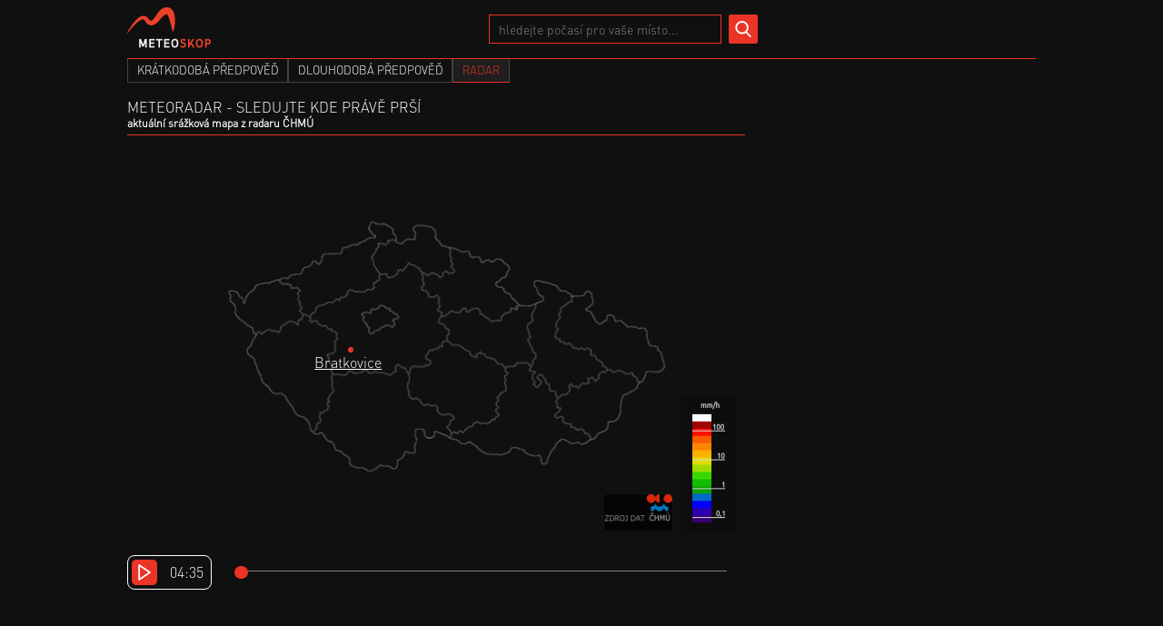

--- FILE ---
content_type: text/html; charset=UTF-8
request_url: https://www.meteoskop.cz/radar?town=bratkovice-stredocesky-kraj-pribram
body_size: 3800
content:
<!DOCTYPE html>
<html lang="cs">
    <head>
        
<!-- Google tag (gtag.js) -->
<script async src="https://www.googletagmanager.com/gtag/js?id=G-PFG1DQJ1ND"></script>
<script>
  window.dataLayer = window.dataLayer || [];
  function gtag(){dataLayer.push(arguments);}
  gtag('js', new Date());
  gtag('config', 'G-PFG1DQJ1ND');
</script>

        <meta http-equiv="content-type" content="text/html; charset=UTF-8" />
        <meta name="description" content="Meteoradar - aktuální srážková mapa. Sledujte déšť, bouřky, přeháňky na radaru ČHMÚ." />
        <meta name="robots" content="index, follow" />
        <meta name="author" content="" />
        <meta name="viewport" content="width=device-width,initial-scale=1" />

        <title>Meteoradar - kde právě prší | Meteoskop.cz</title>

        <link rel="stylesheet" type="text/css" href="/static/css/157/scss" />
        <link rel="shortcut icon" type="image/x-icon" href="/static/img/157/favicon.ico" />

                    <div id="PX_1126_335360314281453"></div>
        
            </head>
    <body>
        	<div id="radar" class="page">
        <header id="header">
	<div class="content">
		<a href="/">
			<img class="logo" src="/static/img/157/logo.png" loading="lazy" alt="logo" />
		</a>

        <iframe class="facebookLikeButton" src="//www.facebook.com/plugins/like.php?href=http://www.facebook.com/Meteoskop&amp;send=false&amp;layout=button_count&amp;width=450&amp;show_faces=false&amp;action=like&amp;colorscheme=dark&amp;font&amp;height=21" scrolling="no" frameborder="0" height="21" allowtransparency="true"></iframe>
        <div id="search">
    <div class="input">
        <input type="text" name="search" placeholder="hledejte počasí pro vaše místo..." autocomplete="off" />
            </div>
    <button name="hledat"></button>
</div>


		<div class="place">
			
            		</div>
	</div>
</header>        <div id="menu">
	<ul>
		<li>
			<a href="/kratkodoba-predpoved" >
				<span class="long">krátkodobá předpověď</span>
				<span class="short">krátkodobá</span>
			</a>
		</li>
		<li>
			<a href="/dlouhodoba-predpoved" >
				<span class="long">dlouhodobá předpověď</span>
				<span class="short">dlouhodobá</span>
			</a>
		</li>
		<li>
			<a href="/radar" class="active">
				<span class="long">radar</span>
				<span class="short">radar</span>
			</a>
		</li>
	</ul>
</div>		<div id="container">
			<div class="blocks">
				<div class="block block1">
					<div class="left">
                         <div id="radarMap">
	 <h1>Meteoradar - sledujte kde právě prší</h1>
	 <h2>aktuální srážková mapa z radaru ČHMÚ</h2>

	 <div class="map">
		 <div class="images">
             			 		 </div>
		 <div class="chmu-logo"></div>
		 <div class="legend"></div>
		 			              			 <div class="point" style="bottom: calc(47.8990625% - 0.18rem); left:calc(36.22864656% - 0.18rem)"></div>
			 <div class="point-name" style="bottom:calc(47.8990625% - 1.5rem); left:calc(36.22864656% - 2.5rem)">
				 <a href="/pocasi/bratkovice-stredocesky-kraj-pribram">Bratkovice</a>
			 </div>
		 	 </div>
	 <div class="timeline">
		 <div class="time-and-play">
		    <button name="play"></button>
			 <div class="time">04:35</div>
		 </div>
		 <div id="timeline">
			 <div class="line">
				 <div class="slider " style="left:calc(0% - 0.35rem)" data-norender></div>
				 <div class="hours">
                                          				 </div>
			 </div>
		 </div>
	 </div>




 </div>					</div>
					<div class="right">
						<div class="fiki-wrap">
							<div class="fiki">
                                    <div id="fiki-21" class="fiki">
        <ins class="adsbygoogle"
     style="display:block"
     data-ad-client="ca-pub-0054183436284340"
     data-ad-slot="6841275915"
     data-ad-format="auto"
     ></ins>    </div>
							</div>
						</div>
                        <div id="facebook">
	<iframe src="//www.facebook.com/plugins/likebox.php?href=http%3A%2F%2Fwww.facebook.com%2FMeteoskop&amp;width=300&amp;height=258&amp;colorscheme=dark&amp;show_faces=true&amp;border_color=%23444444&amp;stream=false&amp;header=false&amp;appId=193150044125804" scrolling="no" frameborder="0" allowtransparency="true"></iframe>
</div>					</div>
				</div>
				<div class="block block1-2">
					<div class="fiki-wrap">
						<div class="fiki">
                                <div id="fiki-22" class="fiki">
        <ins class="adsbygoogle"
     style="display:block"
     data-ad-client="ca-pub-0054183436284340"
     data-ad-slot="3993597200"
     data-ad-format="auto"
     ></ins>    </div>
						</div>
					</div>
				</div>
				<div class="block block2">
					<div class="top-places">
                        <div id="placeForecastTable">
	<div class="head">
		<h2>oblíbená místa</h2>
	</div>
	</div>					</div>
					<div class="regional-towns">
                        <div id="placeForecastTable">
	<div class="head">
		<h2>krajská města</h2>
	</div>
			<table>
			<thead>
				<tr>
					<th class="town"></th>
                    					                    	                    							<th class="forecast">
		                        									<span class="dayName">so</span>
									<span class="dayDate">10.1.</span>
															</th>
	                    	                    						                    							<th class="forecast">
		                        									<span class="dayName">ne</span>
									<span class="dayDate">11.1.</span>
															</th>
	                    	                    						                    							<th class="forecast">
		                        									<span class="dayName">po</span>
									<span class="dayDate">12.1.</span>
															</th>
	                    	                    									</tr>
			</thead>
			<tbody>
	            					<tr>
						<td class="name">
		                    							<h3><a class="shrinkIfWraps" href="/pocasi/brno">Brno</a></h3>
						</td>
                        		                			                								<td class="day">
				                    										<div>
											<img src="/static/img/157/states/29x29/5.png" loading="lazy" alt="zataženo" />
											<div class="temp">-3°</div>
										</div>
																	</td>
			                			                									                								<td class="day">
				                    										<div>
											<img src="/static/img/157/states/29x29/4.png" loading="lazy" alt="oblačno" />
											<div class="temp">-4°</div>
										</div>
																	</td>
			                			                									                								<td class="day">
				                    										<div>
											<img src="/static/img/157/states/29x29/5.png" loading="lazy" alt="zataženo" />
											<div class="temp">-6°</div>
										</div>
																	</td>
			                			                											</tr>
									<tr>
						<td class="name">
		                    							<h3><a class="shrinkIfWraps" href="/pocasi/ceske-budejovice">České Budějovice</a></h3>
						</td>
                        		                			                								<td class="day">
				                    										<div>
											<img src="/static/img/157/states/29x29/5.png" loading="lazy" alt="zataženo" />
											<div class="temp">2°</div>
										</div>
																	</td>
			                			                									                								<td class="day">
				                    										<div>
											<img src="/static/img/157/states/29x29/2.png" loading="lazy" alt="jasno" />
											<div class="temp">-4°</div>
										</div>
																	</td>
			                			                									                								<td class="day">
				                    										<div>
											<img src="/static/img/157/states/29x29/5.png" loading="lazy" alt="zataženo" />
											<div class="temp">-1°</div>
										</div>
																	</td>
			                			                											</tr>
									<tr>
						<td class="name">
		                    							<h3><a class="shrinkIfWraps" href="/pocasi/hradec-kralove">Hradec Králové</a></h3>
						</td>
                        		                			                								<td class="day">
				                    										<div>
											<img src="/static/img/157/states/29x29/4.png" loading="lazy" alt="oblačno" />
											<div class="temp">-4°</div>
										</div>
																	</td>
			                			                									                								<td class="day">
				                    										<div>
											<img src="/static/img/157/states/29x29/4.png" loading="lazy" alt="oblačno" />
											<div class="temp">-5°</div>
										</div>
																	</td>
			                			                									                								<td class="day">
				                    										<div>
											<img src="/static/img/157/states/29x29/5.png" loading="lazy" alt="zataženo" />
											<div class="temp">-6°</div>
										</div>
																	</td>
			                			                											</tr>
									<tr>
						<td class="name">
		                    							<h3><a class="shrinkIfWraps" href="/pocasi/jihlava">Jihlava</a></h3>
						</td>
                        		                			                								<td class="day">
				                    										<div>
											<img src="/static/img/157/states/29x29/5.png" loading="lazy" alt="zataženo" />
											<div class="temp">-1°</div>
										</div>
																	</td>
			                			                									                								<td class="day">
				                    										<div>
											<img src="/static/img/157/states/29x29/4.png" loading="lazy" alt="oblačno" />
											<div class="temp">-7°</div>
										</div>
																	</td>
			                			                									                								<td class="day">
				                    										<div>
											<img src="/static/img/157/states/29x29/5.png" loading="lazy" alt="zataženo" />
											<div class="temp">-5°</div>
										</div>
																	</td>
			                			                											</tr>
									<tr>
						<td class="name">
		                    							<h3><a class="shrinkIfWraps" href="/pocasi/karlovy-vary">Karlovy Vary</a></h3>
						</td>
                        		                			                								<td class="day">
				                    										<div>
											<img src="/static/img/157/states/29x29/5.png" loading="lazy" alt="zataženo" />
											<div class="temp">-1°</div>
										</div>
																	</td>
			                			                									                								<td class="day">
				                    										<div>
											<img src="/static/img/157/states/29x29/2.png" loading="lazy" alt="jasno" />
											<div class="temp">-7°</div>
										</div>
																	</td>
			                			                									                								<td class="day">
				                    										<div>
											<img src="/static/img/157/states/29x29/5.png" loading="lazy" alt="zataženo" />
											<div class="temp">-2°</div>
										</div>
																	</td>
			                			                											</tr>
									<tr>
						<td class="name">
		                    							<h3><a class="shrinkIfWraps" href="/pocasi/liberec">Liberec</a></h3>
						</td>
                        		                			                								<td class="day">
				                    										<div>
											<img src="/static/img/157/states/29x29/4.png" loading="lazy" alt="oblačno" />
											<div class="temp">-6°</div>
										</div>
																	</td>
			                			                									                								<td class="day">
				                    										<div>
											<img src="/static/img/157/states/29x29/3.png" loading="lazy" alt="polojasno" />
											<div class="temp">-6°</div>
										</div>
																	</td>
			                			                									                								<td class="day">
				                    										<div>
											<img src="/static/img/157/states/29x29/5.png" loading="lazy" alt="zataženo" />
											<div class="temp">-5°</div>
										</div>
																	</td>
			                			                											</tr>
									<tr>
						<td class="name">
		                    							<h3><a class="shrinkIfWraps" href="/pocasi/olomouc">Olomouc</a></h3>
						</td>
                        		                			                								<td class="day">
				                    										<div>
											<img src="/static/img/157/states/29x29/5.png" loading="lazy" alt="zataženo" />
											<div class="temp">-4°</div>
										</div>
																	</td>
			                			                									                								<td class="day">
				                    										<div>
											<img src="/static/img/157/states/29x29/4.png" loading="lazy" alt="oblačno" />
											<div class="temp">-5°</div>
										</div>
																	</td>
			                			                									                								<td class="day">
				                    										<div>
											<img src="/static/img/157/states/29x29/4.png" loading="lazy" alt="oblačno" />
											<div class="temp">-6°</div>
										</div>
																	</td>
			                			                											</tr>
									<tr>
						<td class="name">
		                    							<h3><a class="shrinkIfWraps" href="/pocasi/ostrava">Ostrava</a></h3>
						</td>
                        		                			                								<td class="day">
				                    										<div>
											<img src="/static/img/157/states/29x29/4.png" loading="lazy" alt="oblačno" />
											<div class="temp">-6°</div>
										</div>
																	</td>
			                			                									                								<td class="day">
				                    										<div>
											<img src="/static/img/157/states/29x29/5.png" loading="lazy" alt="zataženo" />
											<div class="temp">-5°</div>
										</div>
																	</td>
			                			                									                								<td class="day">
				                    										<div>
											<img src="/static/img/157/states/29x29/4.png" loading="lazy" alt="oblačno" />
											<div class="temp">-5°</div>
										</div>
																	</td>
			                			                											</tr>
									<tr>
						<td class="name">
		                    							<h3><a class="shrinkIfWraps" href="/pocasi/pardubice">Pardubice</a></h3>
						</td>
                        		                			                								<td class="day">
				                    										<div>
											<img src="/static/img/157/states/29x29/4.png" loading="lazy" alt="oblačno" />
											<div class="temp">-3°</div>
										</div>
																	</td>
			                			                									                								<td class="day">
				                    										<div>
											<img src="/static/img/157/states/29x29/4.png" loading="lazy" alt="oblačno" />
											<div class="temp">-5°</div>
										</div>
																	</td>
			                			                									                								<td class="day">
				                    										<div>
											<img src="/static/img/157/states/29x29/5.png" loading="lazy" alt="zataženo" />
											<div class="temp">-6°</div>
										</div>
																	</td>
			                			                											</tr>
									<tr>
						<td class="name">
		                    							<h3><a class="shrinkIfWraps" href="/pocasi/plzen">Plzeň</a></h3>
						</td>
                        		                			                								<td class="day">
				                    										<div>
											<img src="/static/img/157/states/29x29/5.png" loading="lazy" alt="zataženo" />
											<div class="temp">-1°</div>
										</div>
																	</td>
			                			                									                								<td class="day">
				                    										<div>
											<img src="/static/img/157/states/29x29/3.png" loading="lazy" alt="polojasno" />
											<div class="temp">-6°</div>
										</div>
																	</td>
			                			                									                								<td class="day">
				                    										<div>
											<img src="/static/img/157/states/29x29/5.png" loading="lazy" alt="zataženo" />
											<div class="temp">-4°</div>
										</div>
																	</td>
			                			                											</tr>
									<tr>
						<td class="name">
		                    							<h3><a class="shrinkIfWraps" href="/pocasi/praha-1">Praha</a></h3>
						</td>
                        		                			                								<td class="day">
				                    										<div>
											<img src="/static/img/157/states/29x29/5.png" loading="lazy" alt="zataženo" />
											<div class="temp">-3°</div>
										</div>
																	</td>
			                			                									                								<td class="day">
				                    										<div>
											<img src="/static/img/157/states/29x29/2.png" loading="lazy" alt="jasno" />
											<div class="temp">-4°</div>
										</div>
																	</td>
			                			                									                								<td class="day">
				                    										<div>
											<img src="/static/img/157/states/29x29/5.png" loading="lazy" alt="zataženo" />
											<div class="temp">-4°</div>
										</div>
																	</td>
			                			                											</tr>
									<tr>
						<td class="name">
		                    							<h3><a class="shrinkIfWraps" href="/pocasi/usti-nad-labem">Ústí nad Labem</a></h3>
						</td>
                        		                			                								<td class="day">
				                    										<div>
											<img src="/static/img/157/states/29x29/4.png" loading="lazy" alt="oblačno" />
											<div class="temp">-5°</div>
										</div>
																	</td>
			                			                									                								<td class="day">
				                    										<div>
											<img src="/static/img/157/states/29x29/2.png" loading="lazy" alt="jasno" />
											<div class="temp">-5°</div>
										</div>
																	</td>
			                			                									                								<td class="day">
				                    										<div>
											<img src="/static/img/157/states/29x29/5.png" loading="lazy" alt="zataženo" />
											<div class="temp">-5°</div>
										</div>
																	</td>
			                			                											</tr>
									<tr>
						<td class="name">
		                    							<h3><a class="shrinkIfWraps" href="/pocasi/zlin">Zlín</a></h3>
						</td>
                        		                			                								<td class="day">
				                    										<div>
											<img src="/static/img/157/states/29x29/5.png" loading="lazy" alt="zataženo" />
											<div class="temp">-4°</div>
										</div>
																	</td>
			                			                									                								<td class="day">
				                    										<div>
											<img src="/static/img/157/states/29x29/4.png" loading="lazy" alt="oblačno" />
											<div class="temp">-4°</div>
										</div>
																	</td>
			                			                									                								<td class="day">
				                    										<div>
											<img src="/static/img/157/states/29x29/4.png" loading="lazy" alt="oblačno" />
											<div class="temp">-6°</div>
										</div>
																	</td>
			                			                											</tr>
							</tbody>
		</table>
	</div>					</div>
				</div>

				<div class="block block3">
					<div class="fiki-wrap">
						<div class="fiki">
                                <div id="fiki-23" class="fiki">
        <ins class="adsbygoogle"
     style="display:block"
     data-ad-client="ca-pub-0054183436284340"
     data-ad-slot="7166555457"
     data-ad-format="auto"
     data-full-width-responsive="true"></ins>    </div>
						</div>
					</div>
				</div>
			</div>
		</div>
        <script type="text/javascript">var version=157;var variablesPath="/static/js/157/variables/1f58041db1e6de06d70e5e450e8f1b71";</script>        <footer id="footer">
	<div class="container">
		<div>
			<div class="meteocentrum">
				<span>data dodává</span>
				<a href="http://www.meteocentrum.cz">
					<img src="/static/img/157/meteocentrum.png" loading="lazy" alt="Meteocentrum" />
				</a>
			</div>

			<a class="placesList" href="/seznam-vsech-mist">seznam všech míst</a>

            <iframe class="facebookLikeButton" src="//www.facebook.com/plugins/like.php?href=http://www.facebook.com/Meteoskop&amp;send=false&amp;layout=button_count&amp;width=450&amp;show_faces=false&amp;action=like&amp;colorscheme=dark&amp;font&amp;height=21" scrolling="no" frameborder="0" height="21" allowtransparency="true"></iframe>
		</div>
		<div>
			<div class="copy">
				<p>Všechna uvedená data jsou orientační. Provozovatel portálu nenese odpovědnost za škody způsobené odchylkami předpovědí od skutečnosti.</p>
				<div>
					<span>Kontakt: <span class="email">info@meteoskop.cz</span></span>
					<span>copyright © Still Hill s.r.o.</span>
					<span>Provozovatel: Still Hill s.r.o., Hollova 735/19, Satalice, 190 15 Praha, IČ: 23425474 </span>
				</div>
				<div class="version">v.157</div>
			</div>
		</div>
	</div>
</footer>	</div>
           <div id="modal">
    </div>
        <script async type="text/javascript" src="/static/js/157/core/PHOLoader.js"></script>
                    <!-- (C)2000-2021 Gemius SA - gemiusPrism  / http://www.meteoskop.cz/Ostatni -->
<script type='text/javascript'>
<!--//--><![CDATA[//><!--
var pp_gemius_identifier = 'opubu79bAA5S3Pt_heel2ZdS.fOUt0dwZ2ceCV7WgiH.f7';
// lines below shouldn't be edited
function gemius_pending(i) { window[i] = window[i] || function() {var x = window[i+'_pdata'] = window[i+'_pdata'] || []; x[x.length]=arguments;};};gemius_pending('gemius_hit'); gemius_pending('gemius_event'); gemius_pending('pp_gemius_hit'); gemius_pending('pp_gemius_event');(function(d,t) {try {var gt=d.createElement(t),s=d.getElementsByTagName(t)[0],l='http'+((location.protocol=='https:')?'s':''); gt.setAttribute('async','async');gt.setAttribute('defer','defer'); gt.src=l+'://spir.hit.gemius.pl/xgemius.js'; s.parentNode.insertBefore(gt,s);} catch (e) {}})(document,'script');
//--><!]]>
</script>            </body>
</html>



--- FILE ---
content_type: text/css;charset=UTF-8
request_url: https://www.meteoskop.cz/static/css/157/scss
body_size: 22964
content:
@font-face {
  font-family: "DIN pro";
  font-style: normal;
  font-weight: 200;
  src: url("/static/fonts/din-pro/DINPro-Light.ttf") format("truetype"); }

* {
  max-width: 100%;
  color: #fff; }

html {
  height: 100%; }

body {
  background-color: #101010;
  font-family: "DIN pro", "Open Sans", sans-serif;
  font-size: 0.75rem;
  min-width: 18rem;
  color: black;
  margin: auto;
  /*
Block elements with bottom margins only
---------------------------------------
*/ }
  body .page {
    display: flex;
    flex-direction: column;
    min-height: 100vh; }
    body .page > #container {
      flex-grow: 1;
      margin: auto;
      max-width: 62.5rem;
      width: calc(100% - 1.25rem); }
      body .page > #container > .content {
        padding: 1rem;
        margin: auto;
        box-sizing: border-box;
        max-width: 62.5rem;
        width: calc(100% - 1.25rem); }
        @media only screen and (min-width: 75em) {
  body .page > #container > .content {
    margin: auto;
    max-width: 62.5rem; } }
    @media (min-width: 40em) {
  body .page {
    width: 100%; } }
  body.modal-opened {
    overflow: hidden; }
  @media screen and (min-width: 40em) {
  body {
    font-size: 1rem; } }

p, ul, ol, dl, table, blockquote, pre, figure, hr {
  padding-top: 0;
  padding-bottom: 0;
  margin-top: 0;
  margin-bottom: 1rem;
  line-height: 1.5; }

h1, h2, h3, h4, h5, h6 {
  margin-top: 0;
  margin-bottom: 0.5rem; }

ul ul, ul ol, ol ul, ol ol {
  margin-bottom: 0;
  /*
Same left margins for ul/ol, dd, blockquote
-------------------------------------------
*/ }

ul, ol, dd {
  padding-left: 1.75rem; }

dd {
  margin-left: 0;
  /*
Blockquote
----------
*/ }

blockquote {
  border: 0;
  padding-left: 1.75rem;
  margin-left: 0;
  font-style: italic;
  /*
Figure/Figcaption
-----------------
*/ }

figure {
  margin-left: 0;
  margin-right: 0; }

figure > table, figure > img, figure > picture {
  margin-bottom: 0;
  /*
Etc.
----
*/ }

fieldset {
  border: 0; }

legend {
  padding: 0 0.5rem; }

hr {
  border-style: solid; }

::-webkit-input-placeholder {
  color: grey;
  font-family: inherit;
  font-size: inherit;
  font-style: inherit; }

::-moz-placeholder {
  color: grey;
  opacity: 1;
  font-family: inherit;
  font-size: inherit;
  font-style: inherit; }

:-ms-input-placeholder {
  color: grey; }

:-moz-placeholder {
  color: grey; }

a, .a {
  text-decoration: none;
  color: #00f;
  cursor: pointer; }
  a:hover, .a:hover {
    text-decoration: none; }
    a:hover *, .a:hover * {
      text-decoration: none; }

a button, a input {
  text-decoration: none;
  border: inherit;
  border-color: inherit; }

h1 {
  font-family: "DIN pro", "Open Sans", sans-serif;
  font-size: 2rem;
  font-weight: normal; }
  @media only screen and (min-width: 60em) {
  h1 {
    font-size: 2.5rem; } }
  h1.aktualita {
    font-size: 1.5rem;
    text-transform: none; }

h2 {
  font-size: 0.75rem;
  border-bottom: solid 1px #eb3326;
  padding-bottom: 0.3rem;
  font-weight: bold; }
  @media only screen and (min-width: 40em) {
  h2 {
    font-size: 1rem; } }
  @media only screen and (min-width: 60em) {
  h2 {
    font-size: 1.125rem; } }

h3 {
  font-family: "DIN pro", "Open Sans", sans-serif;
  font-size: 1rem;
  font-weight: 400; }
  @media only screen and (min-width: 60em) {
  h3 {
    font-size: 1.25rem; } }

h4 {
  font-family: "DIN pro", "Open Sans", sans-serif;
  font-size: 0.875rem;
  font-weight: 400; }
  @media only screen and (min-width: 60em) {
  h4 {
    font-size: 1.125rem; } }

h5 {
  font-family: "DIN pro", "Open Sans", sans-serif;
  font-size: 0.825rem;
  font-weight: 400; }
  @media only screen and (min-width: 60em) {
  h5 {
    font-size: 1rem; } }

h6 {
  font-family: "DIN pro", "Open Sans", sans-serif;
  font-size: 0.75rem; }

p {
  font-weight: 300; }

input, select, textarea {
  font: inherit;
  max-width: 100%;
  box-sizing: border-box; }

img {
  max-width: 100%; }

table {
  border-collapse: collapse; }
  table td.al, table th.al {
    text-align: left; }
    table td.ac, table th.ac {
      text-align: center; }
    table td.ar, table th.ar {
      text-align: right; }
  table.basic-table tr td, table.basic-table tr th {
    padding: 0.125rem 0.25rem; }
    table.basic-table tr td {
      text-align: center; }
    table.basic-table tr:nth-child(2n) td {
      background-color: rgba(56, 56, 56, .3); }

.unselectable {
  -webkit-touch-callout: none;
  -webkit-user-select: none;
  -khtml-user-select: none;
  -moz-user-select: none;
  -ms-user-select: none;
  user-select: none; }

@media only screen and (max-width: 30em) {
  .mobile-hidden {
    display: none !important; } }

form .row {
  margin-bottom: 0.5rem; }
  form .error-message {
    color: #ec1515; }
  form .ok-message {
    color: #38ae0e; }

.fiki {
  width: 100%;
  height: 100%; }

img.wind.jv {
  transform: rotate(315deg); }
  img.wind.v {
    transform: rotate(270deg); }
  img.wind.sv {
    transform: rotate(225deg); }
  img.wind.s {
    transform: rotate(180deg); }
  img.wind.sz {
    transform: rotate(135deg); }
  img.wind.z {
    transform: rotate(90deg); }
  img.wind.jz {
    transform: rotate(45deg); }
  img.wind.j {
    transform: rotate(0deg); }

.action-icon {
  display: flex;
  justify-content: center;
  align-items: center;
  color: white;
  font-size: 0.75rem;
  background-color: #383838aa; }
  .action-icon:hover {
    background-color: #383838ff;
    cursor: pointer; }
  .action-icon.edit, .action-icon.save, .action-icon.close, .action-icon.delete, .action-icon.add {
    border-radius: 50%;
    -webkit-border-radius: 50%;
    -moz-border-radius: 50%;
    width: 1.5rem;
    height: 1.5rem; }
    .action-icon.edit .icon, .action-icon.save .icon, .action-icon.close .icon, .action-icon.delete .icon, .action-icon.add .icon {
      width: 0.75rem;
      height: 0.75rem;
      margin: 0; }
  .action-icon.delete {
    background-color: #e3545caa; }
    .action-icon.delete:hover {
      background-color: #e3545cff; }
  .action-icon.text {
    border-radius: 0.5rem;
    -webkit-border-radius: 0.5rem;
    -moz-border-radius: 0.5rem;
    padding: 0 0.5rem;
    margin-right: 0.5rem; }
  .action-icon.add .icon {
    transform: rotate(45deg); }

#adminTable .overall-data {
  display: flex;
  justify-content: center;
  align-items: center;
  padding: 1rem; }
  #adminTable .overall-data .item + .item {
    margin-left: 0.5rem; }
  #adminTable .pagination {
    margin: 0.5rem 0.25rem; }
  #adminTable .buttons {
    display: flex;
    justify-content: flex-start;
    align-items: center; }
  #adminTable .buttons input[type="button"], #adminTable .buttons button {
    border-radius: 0.125rem;
    font-size: 0.75rem;
    margin: 0.5rem 0.25rem;
    padding: 0.125rem 0.5rem;
    min-width: 4rem;
    line-height: 1.5rem; }
  #adminTable .buttons .bulk-actions {
    visibility: hidden; }
  #adminTable .buttons .bulk-actions.visible {
    visibility: visible; }
  #adminTable table {
    margin-bottom: 0;
    min-width: 100%;
    border: 1px solid #d4d3d3; }
  #adminTable table thead tr th, #adminTable table tbody tr th, #adminTable table thead tr td, #adminTable table tbody tr td {
    padding: 0.25rem;
    font-size: 0.75rem; }
    #adminTable table thead tr th:first-child, #adminTable table tbody tr th:first-child, #adminTable table thead tr td:first-child, #adminTable table tbody tr td:first-child {
      border-left: none; }
    #adminTable table thead tr th:last-child, #adminTable table tbody tr th:last-child, #adminTable table thead tr td:last-child, #adminTable table tbody tr td:last-child {
      border-right: none; }
    #adminTable table thead tr th.checkbox div, #adminTable table tbody tr th.checkbox div, #adminTable table thead tr td.checkbox div, #adminTable table tbody tr td.checkbox div {
      display: flex;
      justify-content: center;
      align-items: center; }
      #adminTable table thead tr th.checkbox div input[type="checkbox"], #adminTable table tbody tr th.checkbox div input[type="checkbox"], #adminTable table thead tr td.checkbox div input[type="checkbox"], #adminTable table tbody tr td.checkbox div input[type="checkbox"] {
        margin-right: 0; }
  #adminTable table thead tr th {
    border: solid 1px #d4d3d3;
    min-width: initial; }
    #adminTable table thead tr.column-names th {
      text-align: left;
      border-bottom: none; }
      #adminTable table thead tr.column-names th .sortable:hover {
        cursor: pointer; }
    #adminTable table thead tr.tools th {
      border-top: none; }
      #adminTable table thead tr.tools th .column-search input, #adminTable table thead tr.tools th .column-search select {
        width: 100%;
        border-radius: 0;
        font-weight: normal;
        margin: 0; }
      #adminTable table thead tr.tools th .column-search > input {
        font-size: 0.75rem;
        min-width: 4rem;
        padding: 0.1rem 0.25rem; }
      #adminTable table thead tr.tools th .column-search select {
        min-width: 6rem;
        padding-left: 0.15rem;
        font-size: 0.75rem; }
      #adminTable table thead tr.tools th .column-search .date-range .picker-wrap {
        display: flex;
        align-items: baseline;
        justify-content: center; }
        #adminTable table thead tr.tools th .column-search .date-range .picker-wrap .label {
          margin-right: 0.25rem; }
        #adminTable table thead tr.tools th .column-search .date-range .picker-wrap .inlineDatePicker {
          margin: 0 0 0.25rem;
          padding: 0.25rem 0.15rem;
          width: 5.5rem;
          height: auto; }
          #adminTable table thead tr.tools th .column-search .date-range .picker-wrap .inlineDatePicker input {
            font-size: 0.75rem;
            height: auto; }
            #adminTable table thead tr.tools th .column-search .date-range .picker-wrap .inlineDatePicker input[name='year'] {
              width: 1.8rem; }
            #adminTable table thead tr.tools th .column-search .date-range .picker-wrap .inlineDatePicker input[name='day'], #adminTable table thead tr.tools th .column-search .date-range .picker-wrap .inlineDatePicker input[name='month'] {
              width: 0.8rem; }
        #adminTable table thead tr.tools th .column-search .date-range .buttons input {
          border-radius: 0.125rem;
          font-size: 0.625rem;
          margin: 0.25rem 0.125rem;
          padding: 0 0.25rem;
          min-width: 4rem;
          line-height: 1.25rem; }
          #adminTable table thead tr.tools th .column-search .date-range .buttons input.delete {
            margin-right: 0.25rem; }
  #adminTable table tbody tr td {
    border: solid 1px #d4d3d3;
    border-top: none;
    border-bottom: none; }
    #adminTable table tbody tr td.no-results {
      text-align: center;
      padding: 0.5rem; }
    #adminTable table tbody tr td.boolean {
      text-align: center; }
    #adminTable table tbody tr td.date, #adminTable table tbody tr td.datetime {
      white-space: nowrap;
      font-size: 0.75rem; }
    #adminTable table tbody tr td .normal-content {
      padding-bottom: 0.25rem;
      min-height: 1.5rem; }
      #adminTable table tbody tr td .normal-content.color {
        border-radius: 0.25rem;
        width: 100%;
        height: 100%; }
    #adminTable table tbody tr td .edit-content {
      position: relative;
      margin-bottom: 0.125rem;
      border-radius: 0;
      border: 1px solid #9f9f9f22;
      font-weight: normal;
      font-size: 0.75rem;
      display: none;
      height: auto; }
      #adminTable table tbody tr td .edit-content.date {
        padding-bottom: 1.5rem; }
      #adminTable table tbody tr td .edit-content.date .date-picker input[name="date"] {
        width: 6rem; }
      #adminTable table tbody tr td .edit-content.date .control-panel {
        bottom: 0;
        top: auto; }
        #adminTable table tbody tr td .edit-content.date .control-panel .icon-wrap {
          width: 1.5rem;
          height: 1.5rem; }
        #adminTable table tbody tr td .edit-content.date .control-panel .icon-wrap .icon {
          width: 0.75rem;
          height: 0.75rem; }
        #adminTable table tbody tr td .edit-content.date .control-panel .icon-wrap.close {
          margin-right: 0.25rem; }
      #adminTable table tbody tr td .edit-content input {
        border-radius: 0;
        border: none;
        font-weight: normal;
        margin: 0;
        padding: 0;
        width: 100%;
        height: 1.5rem; }
      #adminTable table tbody tr td .edit-content input:focus {
        background-color: rgba(0, 0, 0, .2);
        box-shadow: none; }
    #adminTable table tbody tr td.loader {
      text-align: center;
      padding: 1rem; }
      #adminTable table tbody tr td.loader img {
        width: 5rem;
        height: auto; }
    #adminTable table tbody tr td.control-buttons {
      position: relative; }
    #adminTable table tbody tr td > div {
      display: flex;
      align-items: center; }
    #adminTable table tbody tr td input[type="checkbox"] {
      margin: 0; }
    #adminTable table tbody tr td .actions {
      display: flex; }
      #adminTable table tbody tr td .actions input[type="button"], #adminTable table tbody tr td .actions button, #adminTable table tbody tr td .actions a.button {
        border-radius: 0.125rem;
        font-size: 0.625rem;
        margin: 0.25rem 0.125rem;
        padding: 0 0.25rem;
        min-width: 4rem;
        line-height: 1.25rem; }
      #adminTable table tbody tr td .actions input[type="button"][name='delete'], #adminTable table tbody tr td .actions button[name='delete'], #adminTable table tbody tr td .actions a.button[name='delete'] {
        background-color: ; }

#fbLoginButton {
  background-color: #314fb3; }

button, input[type="button"], input[type="submit"], a.button {
  -webkit-appearance: none;
  -moz-appearance: none;
  -ms-appearance: none;
  -o-appearance: none;
  appearance: none;
  border-radius: 0.3rem;
  -webkit-border-radius: 0.3rem;
  -moz-border-radius: 0.3rem;
  background: transparent;
  border: solid 1px #000;
  font-family: "DIN pro", "Open Sans", sans-serif;
  font-size: 0.875rem;
  padding: 0 0.6rem;
  line-height: 1.6rem;
  color: #000; }
  button.small, input[type="button"].small, input[type="submit"].small, a.button.small {
    border-radius: 1.625rem;
    -webkit-border-radius: 1.625rem;
    -moz-border-radius: 1.625rem;
    font-size: 0.75rem;
    padding: 0.125rem 1.5rem;
    line-height: 1.5rem;
    min-width: 5rem; }
  button.big, input[type="button"].big, input[type="submit"].big, a.button.big {
    border-radius: 3rem;
    -webkit-border-radius: 3rem;
    -moz-border-radius: 3rem;
    font-size: 1.25rem;
    padding: 0.5rem;
    line-height: 2rem;
    min-width: 15rem; }
  button:hover, input[type="button"]:hover, input[type="submit"]:hover, a.button:hover {
    text-decoration: none;
    opacity: 0.9;
    cursor: pointer; }
  button:active, input[type="button"]:active, input[type="submit"]:active, a.button:active {
    opacity: 0.8; }
  button:disabled, input[type="button"]:disabled, input[type="submit"]:disabled, a.button:disabled {
    color: #cecece !important;
    -webkit-box-shadow: 0 2px 1px 0px #6e14ccff;
    -moz-box-shadow: 0 2px 1px 0px #6e14ccff;
    box-shadow: 0 2px 1px 0px #6e14ccff; }
  button:disabled:hover, input[type="button"]:disabled:hover, input[type="submit"]:disabled:hover, a.button:disabled:hover, button:disabled:active, input[type="button"]:disabled:active, input[type="submit"]:disabled:active, a.button:disabled:active {
    opacity: 1; }
  button.inverse, input[type="button"].inverse, input[type="submit"].inverse, a.button.inverse {
    background-color: #595959;
    -webkit-box-shadow: 0 2px 1px 0px #252525ff;
    -moz-box-shadow: 0 2px 1px 0px #252525ff;
    box-shadow: 0 2px 1px 0px #252525ff; }
  button.secondary, input[type="button"].secondary, input[type="submit"].secondary, a.button.secondary {
    background-color: #79be48;
    -webkit-box-shadow: 0 2px 1px 0px #47a306ff;
    -moz-box-shadow: 0 2px 1px 0px #47a306ff;
    box-shadow: 0 2px 1px 0px #47a306ff; }
  button.abort, input[type="button"].abort, input[type="submit"].abort, a.button.abort {
    background-color: #f9b34b;
    -webkit-box-shadow: 0 2px 1px 0px #c88117ff;
    -moz-box-shadow: 0 2px 1px 0px #c88117ff;
    box-shadow: 0 2px 1px 0px #c88117ff; }
  button.danger, input[type="button"].danger, input[type="submit"].danger, a.button.danger {
    background-color: #e91c1c;
    -webkit-box-shadow: 0 2px 1px 0px #c11212ff;
    -moz-box-shadow: 0 2px 1px 0px #c11212ff;
    box-shadow: 0 2px 1px 0px #c11212ff; }
  button.yellow, input[type="button"].yellow, input[type="submit"].yellow, a.button.yellow {
    background-color: #f9c001;
    -webkit-box-shadow: 0 2px 1px 0px #f0b901ff;
    -moz-box-shadow: 0 2px 1px 0px #f0b901ff;
    box-shadow: 0 2px 1px 0px #f0b901ff; }
  button.image, input[type="button"].image, input[type="submit"].image, a.button.image {
    -webkit-box-shadow: none;
    -moz-box-shadow: none;
    box-shadow: none;
    padding: 0; }
  button.facebook, input[type="button"].facebook, input[type="submit"].facebook, a.button.facebook {
    background: #314fb3 url("/static/img/icon-fb-login-register.png") no-repeat;
    padding-left: 3rem;
    background-size: contain;
    -webkit-box-shadow: 0 2px 1px 0px #203482ff;
    -moz-box-shadow: 0 2px 1px 0px #203482ff;
    box-shadow: 0 2px 1px 0px #203482ff; }

input[type="checkbox"] {
  border-radius: 0.25rem;
  -webkit-border-radius: 0.25rem;
  -moz-border-radius: 0.25rem;
  -webkit-appearance: none;
  -moz-appearance: none;
  -ms-appearance: none;
  -o-appearance: none;
  appearance: none;
  background-color: #fafafa;
  border: 1px solid #000;
  display: inline-block;
  width: 1.25rem;
  height: 1.25rem;
  outline: none;
  position: relative;
  margin-right: 1rem; }
  input[type="checkbox"]:active:not(:disabled), input[type="checkbox"]:checked:active:not(:disabled) {
    box-shadow: 0 1px 2px rgba(0, 0, 0, 0.05), inset 0px 1px 3px rgba(0, 0, 0, 0.1); }
  input[type="checkbox"]:focus {
    box-shadow: 0 0 5px 1px #000; }
  input[type="checkbox"]:checked, input[type="checkbox"][indeterminate] {
    box-shadow: 0 1px 2px rgba(0, 0, 0, 0.05), inset 0px -15px 10px -12px rgba(0, 0, 0, 0.05), inset 15px 10px -12px rgba(255, 255, 255, 0.1); }
  input[type="checkbox"]:checked:after, input[type="checkbox"][indeterminate]:after {
    content: "";
    position: absolute;
    background-image: url("/static/img/form/cbx-checkmark.png");
    background-repeat: no-repeat;
    background-size: 2rem 2rem;
    background-position: 0% 0%;
    width: 1rem;
    height: 1rem;
    top: 1px;
    left: 1px; }
  input[type="checkbox"]:checked[indeterminate]:after, input[type="checkbox"][indeterminate][indeterminate]:after {
    background-position: 0% 100%; }
  input[type="checkbox"]:checked:disabled:checked:after, input[type="checkbox"][indeterminate]:disabled:checked:after {
    background-position: 100% 0%; }
  input[type="checkbox"]:checked:disabled[indeterminate]:after, input[type="checkbox"][indeterminate]:disabled[indeterminate]:after {
    background-position: 100% 100%; }
  input[type="checkbox"]:disabled {
    border-color: #d1d1d1; }

.datePicker {
  position: relative; }
  .datePicker input[name="date"] {
    background-image: url("/static/img/components/form/date-picker.png");
    background-repeat: no-repeat;
    background-size: 1.5rem 1.5rem;
    background-position: calc(100% - .25rem) 50%; }
  .datePicker .box {
    border-radius: 0.25rem;
    -webkit-border-radius: 0.25rem;
    -moz-border-radius: 0.25rem;
    position: absolute;
    background-color: #fff;
    box-shadow: 0 10px 10px 0 rgba(0, 0, 0, .5);
    border: solid 1px #d1d1d1;
    display: none;
    width: calc(100% - 2px);
    max-width: 30rem;
    min-height: calc(6 * (2.5rem + 2px) + 2rem + 1px);
    z-index: 42; }
  .datePicker .box .tools {
    display: flex;
    justify-content: space-between;
    align-items: center;
    border-bottom: solid 1px #d1d1d1;
    padding: 0.5rem 0.5rem;
    line-height: 1; }
  .datePicker .box .tools .month-year {
    text-align: center;
    flex-grow: 1; }
  .datePicker .box .days {
    display: flex;
    justify-content: center;
    align-items: flex-start;
    flex-wrap: wrap; }
  .datePicker .box .days button {
    -webkit-box-shadow: none;
    -moz-box-shadow: none;
    box-shadow: none;
    border-radius: 0;
    -webkit-border-radius: 0;
    -moz-border-radius: 0;
    border: solid 1px #fff;
    padding: 0;
    width: calc((100% / 7) - 2px);
    min-width: initial;
    height: 2.5rem; }
    .datePicker .box .days button[name="placeholder"] {
      background: #e1e1e1;
      border-color: #fff; }
  .datePicker input[name="date"]:focus + .box {
    display: block; }

.inlineDatePicker {
  border-radius: 0.25rem;
  -webkit-border-radius: 0.25rem;
  -moz-border-radius: 0.25rem;
  display: flex;
  justify-content: center;
  align-items: baseline;
  background-color: ;
  border: solid 1px #000;
  margin-bottom: 1rem;
  padding: 0.25rem;
  width: 7.5rem;
  height: 1.75rem;
  line-height: 1.75; }
  .inlineDatePicker .dayName {
    text-transform: uppercase;
    width: 1.5rem;
    color: #a1a1a1; }
  .inlineDatePicker input:not([type="button"]):not([type="submit"]):not([type="checkbox"]):not([type="radio"])[name="day"], .inlineDatePicker input:not([type="button"]):not([type="submit"]):not([type="checkbox"]):not([type="radio"])[name="month"], .inlineDatePicker input:not([type="button"]):not([type="submit"]):not([type="checkbox"]):not([type="radio"])[name="year"] {
    border: none;
    text-align: center;
    margin: 0;
    padding: 0;
    width: 1.5rem;
    min-width: initial;
    height: 1.75rem;
    line-height: 1.75; }
  .inlineDatePicker input:not([type="button"]):not([type="submit"]):not([type="checkbox"]):not([type="radio"])[name="day"]:focus, .inlineDatePicker input:not([type="button"]):not([type="submit"]):not([type="checkbox"]):not([type="radio"])[name="month"]:focus, .inlineDatePicker input:not([type="button"]):not([type="submit"]):not([type="checkbox"]):not([type="radio"])[name="year"]:focus {
    box-shadow: none; }
  .inlineDatePicker input:not([type="button"]):not([type="submit"]):not([type="checkbox"]):not([type="radio"])[name="year"] {
    width: 2.5rem; }

input:not([type="button"]):not([type="submit"]):not([type="checkbox"]):not([type="radio"]) {
  border-radius: 0.25rem;
  -webkit-border-radius: 0.25rem;
  -moz-border-radius: 0.25rem;
  -webkit-appearance: none;
  -moz-appearance: none;
  -ms-appearance: none;
  -o-appearance: none;
  appearance: none;
  background-color: transparent;
  font-family: "DIN pro", "Open Sans", sans-serif;
  font-size: 1rem;
  border: solid 1px #000;
  padding: 0.1rem 0.5rem;
  height: 2rem;
  color: #fff;
  outline: none;
  max-width: 100%;
  box-sizing: border-box; }
  input:not([type="button"]):not([type="submit"]):not([type="checkbox"]):not([type="radio"])::selection {
    background-color: #000;
    color: #fff; }
  input:not([type="button"]):not([type="submit"]):not([type="checkbox"]):not([type="radio"]):focus {
    box-shadow: 0 0 5px 1px #000; }
  input:not([type="button"]):not([type="submit"]):not([type="checkbox"]):not([type="radio"]).error {
    border-color: #e91c1c; }
  input:not([type="button"]):not([type="submit"]):not([type="checkbox"]):not([type="radio"]).error:focus {
    box-shadow: 0 0 5px 1px #e91c1c; }
  input:not([type="button"]):not([type="submit"]):not([type="checkbox"]):not([type="radio"]).error::selection {
    background-color: #e91c1c;
    color: #fff; }
  input:not([type="button"]):not([type="submit"]):not([type="checkbox"]):not([type="radio"]):disabled {
    border-color: #d1d1d1; }

label {
  display: flex;
  align-items: start;
  max-width: 100%; }
  label > input {
    flex: 0 0 auto; }
  label > div {
    flex-shrink: 1 !important; }

input[type="radio"] {
  border-radius: 100%;
  -webkit-border-radius: 100%;
  -moz-border-radius: 100%;
  -webkit-appearance: none;
  -moz-appearance: none;
  -ms-appearance: none;
  -o-appearance: none;
  appearance: none;
  background-color: #fafafa;
  border: 1px solid #000;
  width: 1.25rem;
  height: 1.25rem;
  outline: none;
  position: relative; }
  input[type="radio"]:active:not(:disabled), input[type="radio"]:checked:active:not(:disabled) {
    box-shadow: 0 1px 2px rgba(0, 0, 0, 0.05), inset 0px 1px 3px rgba(0, 0, 0, 0.1); }
  input[type="radio"]:focus {
    box-shadow: 0 0 5px 1px #000; }
  input[type="radio"]:checked {
    box-shadow: 0 1px 2px rgba(0, 0, 0, 0.05), inset 0px -15px 10px -12px rgba(0, 0, 0, 0.05), inset 15px 10px -12px rgba(255, 255, 255, 0.1); }
  input[type="radio"]:checked:after {
    border-radius: 100%;
    -webkit-border-radius: 100%;
    -moz-border-radius: 100%;
    content: "";
    position: absolute;
    background-color: #000;
    display: block;
    width: 0.75rem;
    height: 0.75rem;
    top: calc(.125rem + 1px);
    left: calc(.125rem + 1px); }
  input[type="radio"]:checked:disabled:checked:after {
    background-color: #e1e1e1; }
  input[type="radio"]:disabled {
    border-color: #d1d1d1; }

select {
  border-radius: 0.25rem;
  -webkit-border-radius: 0.25rem;
  -moz-border-radius: 0.25rem;
  -webkit-appearance: none;
  -moz-appearance: none;
  -ms-appearance: none;
  -o-appearance: none;
  appearance: none;
  background-color: #fff;
  background-image: url("/static/img/form/select-arrow.png");
  background-repeat: no-repeat;
  background-size: calc(1.5rem + 2px) 1.5rem;
  background-position: 100%;
  border: solid 1px #000;
  font-size: 0.85rem;
  font-weight: 300;
  padding: 0.125rem 2.5rem 0 1rem;
  height: 2rem;
  outline: none;
  color: #000; }
  select:focus {
    box-shadow: 0 0 5px 1px #000; }
  select::-ms-expand {
    /* remove default arrow in IE 10 and 11 */
    display: none;
    /* target Internet Explorer 9 to undo the custom arrow */ }
  @media screen and (min-width:0\0) {
  select select {
    background: none\9;
    padding: 5px \9; } }

textarea {
  border-radius: 0.25rem;
  -webkit-border-radius: 0.25rem;
  -moz-border-radius: 0.25rem;
  -webkit-appearance: none;
  -moz-appearance: none;
  -ms-appearance: none;
  -o-appearance: none;
  appearance: none;
  background: transparent;
  font-family: "DIN pro", "Open Sans", sans-serif;
  font-size: 1rem;
  border: solid 1px #000;
  margin-bottom: 1rem;
  padding: 0.5rem;
  height: 4rem;
  line-height: 1.25rem;
  outline: none;
  overflow: auto;
  resize: none; }
  textarea::selection {
    background-color: #00099; }
  textarea:focus {
    box-shadow: 0 0 5px 1px #000; }
  textarea.error {
    border-color: #e91c1c; }
  textarea.error:focus {
    box-shadow: 0 0 5px 1px #e91c1c; }
  textarea.error::selection {
    background-color: #e91c1c99; }
  textarea:disabled {
    border-color: #d1d1d1; }

#activeUser {
  display: flex;
  align-items: center;
  position: relative; }
  #activeUser > a {
    display: flex;
    align-items: center; }
  #activeUser > a .name {
    font-size: 1.25rem; }
  #activeUser > a .arrow {
    -webkit-transform: rotate(45deg);
    -o-transform: rotate(45deg);
    -ms-transform: rotate(45deg);
    transform: rotate(45deg);
    position: relative;
    border-right: solid 2px #000;
    border-bottom: solid 2px #000;
    margin-left: 0.5rem;
    width: 0.5rem;
    height: 0.5rem;
    top: -2px; }
  #activeUser > a:hover {
    color: inherit; }
  #activeUser .menu {
    -webkit-transform: scaleY(0);
    -o-transform: scaleY(0);
    -ms-transform: scaleY(0);
    transform: scaleY(0);
    -webkit-transform-origin: top;
    -o-transform-origin: top;
    -ms-transform-origin: top;
    transform-origin: top;
    -webkit-transition: -webkit-transform 0.25s ease-in;
    -o-transition: -o-transform 0.25s ease-in;
    -ms-transition: -ms-transform 0.25s ease-in;
    transition: transform 0.25s ease-in;
    display: flex;
    position: absolute;
    background-color: #fff;
    top: 2.5rem;
    right: 0;
    z-index: 21;
    max-width: 9rem;
    max-width: initial; }
  #activeUser .menu .items {
    border-radius: 0.25rem;
    -webkit-border-radius: 0.25rem;
    -moz-border-radius: 0.25rem;
    box-shadow: 0 0 1rem rgba(0, 0, 0, 0.15), 0 0 2px 2px rgba(0, 0, 0, 0.1); }
  #activeUser .menu .items a {
    background: #fff;
    display: block;
    padding: 0.5rem 1.5rem;
    min-width: 6rem;
    white-space: nowrap; }
    #activeUser .menu .items a:first-child {
      border-top-right-radius: 0.25rem;
      border-top-left-radius: 0.25rem;
      -webkit-border-top-right-radius: 0.25rem;
      -webkit-border-top-left-radius: 0.25rem;
      -moz-border-top-right-radius: 0.25rem;
      -moz-border-top-left-radius: 0.25rem; }
    #activeUser .menu .items a:last-child {
      border-bottom-right-radius: 0.25rem;
      border-bottom-left-radius: 0.25rem;
      -webkit-border-bottom-right-radius: 0.25rem;
      -webkit-border-bottom-left-radius: 0.25rem;
      -moz-border-bottom-right-radius: 0.25rem;
      -moz-border-bottom-left-radius: 0.25rem; }
    #activeUser .menu .items a:hover {
      background: #38383822; }
  #activeUser.menu-visible .menu {
    -webkit-transform: scaleY(1);
    -o-transform: scaleY(1);
    -ms-transform: scaleY(1);
    transform: scaleY(1);
    -webkit-transition: -webkit-transform 0.25s ease-in;
    -o-transition: -o-transform 0.25s ease-in;
    -ms-transition: -ms-transform 0.25s ease-in;
    transition: transform 0.25s ease-in; }

#adminMenu {
  flex-shrink: 0;
  box-sizing: border-box; }
  #adminMenu .content {
    background-color: #fff;
    border: solid 1px #000; }
  #adminMenu .content .section {
    border-bottom: solid 1px #000; }
  #adminMenu .content .section:last-child {
    border-bottom: none; }
  #adminMenu .content .section a.section-head, #adminMenu .content .section .section-items a {
    box-sizing: border-box;
    display: block;
    padding: 0.5rem 1rem;
    width: 100%;
    color: #000; }
  #adminMenu .content .section a.section-head {
    background-color: #383838;
    font-size: 0.9rem;
    font-weight: bold;
    display: flex;
    justify-content: space-between;
    align-items: center;
    color: #fff; }
    #adminMenu .content .section a.section-head:hover {
      text-decoration: none;
      opacity: 0.75; }
    #adminMenu .content .section a.section-head:after {
      content: "";
      display: block;
      border: solid 0.125rem #fff;
      border-bottom: none;
      border-left: none;
      transform: rotate(45deg);
      margin-left: 0.5rem;
      width: 0.5rem;
      height: 0.5rem; }
  #adminMenu .content .section .section-items {
    display: none;
    flex-direction: column; }
    #adminMenu .content .section .section-items a {
      font-size: 0.75rem;
      display: flex;
      justify-content: space-between;
      align-items: center; }
    #adminMenu .content .section .section-items a:hover {
      text-decoration: none;
      background-color: #f1f1f1; }
    #adminMenu .content .section .section-items a .number {
      background-color: ;
      display: flex;
      justify-content: center;
      align-items: center;
      font-size: 0.625rem;
      box-sizing: border-box;
      border-radius: 100%;
      padding: 0 0.25rem;
      min-width: 1.25rem;
      height: 1.25rem;
      color: #fff; }
  #adminMenu .content .section.open a.section-head {
    border-bottom: solid 1px #000; }
    #adminMenu .content .section.open a.section-head:after {
      transform: rotate(135deg); }
    #adminMenu .content .section.open .section-items {
      display: flex; }

#adminWrapper {
  display: flex;
  flex-direction: column;
  box-sizing: border-box;
  padding: 1rem;
  width: 100%; }
  #adminWrapper #adminMenu, #adminWrapper #groupAdminMenu {
    width: 100%; }
  #adminWrapper #container {
    overflow: hidden;
    width: 100%; }
  #adminWrapper #container > .title {
    text-align: center;
    margin-bottom: 1rem;
    padding: 1rem; }
  #adminWrapper #container > .title h1 {
    margin-bottom: 0; }
  #adminWrapper #container > .content {
    overflow: auto; }
  @media (min-width: 40em) {
  #adminWrapper {
    flex-direction: row; }
    #adminWrapper #adminMenu, #adminWrapper #groupAdminMenu {
      margin-right: 1rem;
      max-width: 14rem; } }

#footer {
  display: flex;
  justify-content: center;
  background-color: #232323;
  width: 100%; }
  #footer .container {
    display: flex;
    flex-direction: column;
    justify-content: center;
    align-items: center;
    margin: 1.25rem 0;
    width: 62.5rem; }
  #footer .container > div {
    display: flex;
    justify-content: center;
    align-items: center;
    flex-direction: column; }
  #footer .container > div .meteocentrum {
    display: flex;
    align-items: flex-end;
    margin-bottom: 0.5rem; }
    #footer .container > div .meteocentrum span {
      position: relative;
      font-size: 1rem;
      bottom: 0.5rem; }
    #footer .container > div .meteocentrum span:after {
      content: ":";
      margin-right: 0.5rem; }
    #footer .container > div .meteocentrum a img {
      width: 6.25rem; }
  #footer .container > div .placesList {
    border-radius: 0.3rem;
    -webkit-border-radius: 0.3rem;
    -moz-border-radius: 0.3rem;
    text-decoration: none;
    text-transform: uppercase;
    border: solid 1px #fff;
    display: block;
    margin: 0 0 1rem 1.25rem;
    padding: 0.3rem 0.625rem;
    color: white; }
    @media (min-width: 40em) {
      #footer .container > div .placesList {
        margin-bottom: 0;
        font-size: 0.875rem; } }
  #footer .container > div .facebookLikeButton {
    margin: 0 0 1rem 1.25rem;
    width: 7.75rem; }
    @media (min-width: 40em) {
      #footer .container > div .facebookLikeButton {
        margin-bottom: 0; } }
  #footer .container > div .copy {
    text-align: center;
    padding: 0 1rem;
    box-sizing: border-box;
    font-size: 0.5rem; }
    #footer .container > div .copy p {
      margin: 0; }
    #footer .container > div .copy div {
      text-align: center; }
    #footer .container > div .copy div span a {
      text-decoration: none; }
      #footer .container > div .copy div span a:hover {
        text-decoration: underline; }
      @media screen and (min-width: 680px) {
        #footer .container > div .copy div span {
          white-space: nowrap; } }
    @media (min-width: 40em) {
      #footer .container > div .copy {
        font-size: 0.625rem; } }
  @media (min-width: 40em) {
      #footer .container > div {
        flex-direction: row; } }

#header {
  max-width: 62.5rem;
  margin: auto;
  width: calc(100% - 1.25rem); }
  #header > .content {
    display: flex;
    align-items: center;
    flex-wrap: wrap;
    position: relative;
    border-bottom: none;
    width: 100%;
    min-height: 4rem;
    justify-content: space-between; }
  #header > .content a .logo {
    flex-shrink: 0;
    width: 5.75rem; }
  #header > .content .facebookLikeButton {
    display: none; }
  @media (min-width: 55em) {
      #header > .content .facebookLikeButton {
        display: block;
        position: absolute;
        width: 7.75rem;
        bottom: 0.3rem;
        left: 6.25rem; } }
  #header > .content .place {
    display: flex;
    flex-direction: column;
    align-items: flex-end;
    align-self: center;
    font-size: 0.875rem; }
  #header > .content .place .info {
    display: flex;
    flex-direction: column;
    align-items: flex-end;
    font-size: 1rem; }
    #header > .content .place .info .name {
      text-decoration: none;
      color: #fd3; }
    #header > .content .place .info .name:hover {
      text-decoration: underline; }
    #header > .content .place .info .today {
      display: flex;
      align-items: center;
      font-size: 0.875rem; }
    #header > .content .place .info .today .day {
      text-transform: uppercase; }
    #header > .content .place .info .today .state {
      width: 1.8rem;
      height: 1.8rem; }
  @media (min-width: 40em) {
    #header > .content {
      border-bottom: solid 1px #eb3326; } }

#menu {
  display: flex;
  justify-content: flex-start;
  max-width: 62.5rem;
  margin: auto;
  width: calc(100% - 1.25rem); }
  #menu ul {
    display: flex;
    margin: 0;
    padding: 0; }
  #menu ul li {
    list-style-type: none; }
  #menu ul li a {
    text-transform: uppercase;
    text-decoration: none;
    font-size: 0.8rem;
    border-right: solid 1px #424242;
    border-bottom: solid 1px #424242;
    display: block;
    padding: 0.2rem 0.6rem;
    color: #a9a9a9; }
    #menu ul li a .long {
      display: none; }
    @media (min-width: 40em) {
        #menu ul li a .long {
          display: inline; } }
    #menu ul li a .short {
      display: inline; }
    @media (min-width: 40em) {
        #menu ul li a .short {
          display: none; } }
    #menu ul li a:first-child {
      border-left: solid 1px #424242; }
    #menu ul li a.active, #menu ul li a:hover {
      background-color: #1e1e1e;
      border-bottom: solid 1px #eb3326; }
    #menu ul li a.active span, #menu ul li a:hover span {
      color: #eb3326; }

#search {
  display: flex;
  position: relative;
  order: 1;
  width: 100%;
  flex-grow: 1;
  justify-content: center;
  align-items: center; }
  #search .input {
    position: relative;
    margin: 0.625rem auto 0;
    max-width: initial;
    width: 100%; }
  #search .input input[name="search"] {
    border-radius: 0rem;
    -webkit-border-radius: 0rem;
    -moz-border-radius: 0rem;
    font-size: 0.875rem;
    height: 2rem;
    border: solid 1px #eb3326;
    border-left: none;
    border-right: none;
    width: 100%; }
  @media (min-width: 40em) {
      #search .input input[name="search"] {
        padding: 0 0.625rem;
        width: calc(100% - 0.5rem);
        border: solid 1px #eb3326; } }
  #search .input .results {
    display: flex;
    flex-direction: column;
    position: absolute;
    min-width: 100%;
    top: 2rem;
    left: 0;
    z-index: 21; }
  #search .input .results .result {
    background-color: rgba(30, 30, 30, 0.9);
    text-decoration: none;
    border-bottom: solid 1px #eb3326;
    display: block;
    padding: 0.3rem 0.6rem;
    color: #fff; }
    #search .input .results .result.selected {
      background-color: rgba(66, 66, 66, 0.9);
      color: #eb3326; }
  @media (min-width: 40em) {
    #search .input {
      max-width: 16.5rem;
      margin: 0; } }
  #search button {
    background-image: url("/static/img/search.png");
    background-repeat: no-repeat;
    background-size: 1.125rem 1.125rem;
    background-position: 50% 50%;
    cursor: pointer;
    position: absolute;
    background-color: transparent;
    border: none;
    width: 2rem;
    height: 2rem;
    top: calc(100% - 2rem);
    right: 0; }
  @media (min-width: 40em) {
    #search button {
      border-radius: 0.1rem;
      -webkit-border-radius: 0.1rem;
      -moz-border-radius: 0.1rem;
      background-color: #eb3326;
      border: solid 1px #eb3326;
      top: auto;
      right: initial;
      position: relative; } }
  @media (min-width: 40em) {
  #search {
    max-width: 20rem;
    order: 0; } }

#forgottenPassword .confirmation {
  display: flex;
  justify-content: center;
  align-items: center;
  flex-shrink: 0;
  margin: 2rem auto;
  padding: 0 1rem; }
  #forgottenPassword .confirmation .checkmark {
    flex-shrink: 0;
    background-image: url("/static/img/checkmark.png");
    background-repeat: no-repeat;
    background-size: 3rem 3rem;
    margin-right: 1rem;
    width: 3rem;
    height: 3rem; }
  #forgottenPassword .confirmation .announcement {
    flex-shrink: 1;
    text-align: left;
    font-size: 1rem;
    font-weight: 200; }

#loginComponent h1 {
  text-align: center;
  margin-bottom: 1rem; }
  #loginComponent form {
    display: flex;
    flex-direction: column;
    margin: auto;
    align-items: center; }
  #loginComponent form .row {
    margin-bottom: 1rem; }
  #loginComponent form .row input[type='text'], #loginComponent form .row input[type='password'], #loginComponent form .row input[type='email'] {
    width: 15rem; }
  #loginComponent .switch-process {
    text-align: center; }

#userRegistrationDone {
  margin: auto; }
  #userRegistrationDone .title {
    display: flex;
    justify-content: center;
    align-items: center;
    margin: 1rem auto 2rem; }
  #userRegistrationDone .title .checkmark {
    flex-shrink: 0;
    background-image: url("/static/img/checkmark.png");
    background-repeat: no-repeat;
    background-size: 3rem 3rem;
    margin-right: 1rem;
    width: 3rem;
    height: 3rem; }
  #userRegistrationDone .title .label {
    flex-shrink: 0;
    font-size: 1.25rem; }
  #userRegistrationDone .announcement {
    text-align: center;
    font-size: 1rem; }

#userWhisperer input[name="productSearch"], #userWhisperer input[name="userSearch"] {
  margin-bottom: 0;
  width: 100%; }
  #userWhisperer .list {
    display: none;
    flex-direction: column;
    box-sizing: border-box;
    border: 1px solid #d3d5d3;
    border-top: none;
    width: 100%; }
  #userWhisperer .list a {
    font-size: 0.9rem;
    box-sizing: border-box;
    display: flex;
    align-items: center;
    height: 1.75rem;
    padding: 0 0.5rem; }
  #userWhisperer .list a:hover, #userWhisperer .list a.selected {
    background-color: #383838;
    color: #fff; }
  #userWhisperer .list .separator {
    content: "";
    background-color: #d3d5d3;
    margin: auto;
    width: calc(100% - 1rem);
    height: 1px; }
  #userWhisperer .list .separator:last-child {
    display: none; }
  #userWhisperer input[name="productSearch"]:focus + .list, #userWhisperer input[name="userSearch"]:focus + .list {
    display: flex; }

#facebook {
  width: 18.75rem;
  height: 15.75rem; }
  #facebook iframe {
    width: 100%;
    height: 100%; }

#map {
  display: none;
  width: 42.5rem; }
  #map h1 {
    font-size: 1rem;
    border: none;
    margin-bottom: 2rem;
    color: #fff; }
  #map .map {
    position: relative; }
  #map .map .region {
    position: absolute;
    display: none;
    top: 0;
    left: 0; }
  #map .map .region.selected {
    display: block; }
  #map .map .forecasts .forecast {
    display: none; }
    #map .map .forecasts .forecast.active {
      display: block; }
    #map .map .forecasts .forecast .town {
      display: flex;
      flex-direction: column;
      justify-content: flex-start;
      align-items: center;
      position: absolute;
      text-decoration: none;
      background-color: rgba(255, 255, 255, 0.1);
      border: solid 1px rgba(255, 255, 255, 0.2);
      width: 3.75rem;
      height: 4.75rem; }
    #map .map .forecasts .forecast .town img {
      width: 3.18rem;
      height: 3.18rem; }
    #map .map .forecasts .forecast .town:hover {
      background-color: rgba(255, 255, 255, 0.5); }
  #map .timeline {
    display: flex;
    justify-content: flex-start;
    align-items: center; }
  #map .timeline button[name="play"], #map .timeline button[name="pause"] {
    border-radius: 0.3rem;
    -webkit-border-radius: 0.3rem;
    -moz-border-radius: 0.3rem;
    border: none;
    background-color: #eb3326;
    background-repeat: no-repeat;
    background-position: 50% 50%;
    margin-right: 0.9rem;
    width: 2.3rem;
    height: 2.3rem;
    cursor: pointer; }
  #map .timeline button[name="play"] {
    background-image: url("/static/img/map/timeline/play.png");
    background-size: 0.875rem 1.125rem; }
  #map .timeline button[name="pause"] {
    background-image: url("/static/img/map/timeline/pause.png");
    background-size: 0.875rem 1.125rem; }
  #map .timeline #timeline {
    position: relative;
    width: 33.5rem;
    height: 4.5rem; }
  #map .timeline #timeline .line {
    position: relative;
    background-color: #808080;
    width: 100%;
    height: 1px;
    top: calc(0.9rem + 0.375rem + 0.875rem);
    left: 0.9rem; }
    #map .timeline #timeline .line .slider {
      border-radius: 0.9rem;
      -webkit-border-radius: 0.9rem;
      -moz-border-radius: 0.9rem;
      position: absolute;
      background-color: #eb3326;
      width: 15px;
      height: 15px;
      top: -7px;
      left: -7px;
      z-index: 10; }
    #map .timeline #timeline .line .hours {
      display: flex;
      justify-content: space-between; }
    #map .timeline #timeline .line .hours .vertical-line {
      position: relative;
      background-color: #575757;
      width: 1px;
      height: 0.625rem; }
      #map .timeline #timeline .line .hours .vertical-line .hour {
        position: absolute;
        font-size: 0.75rem;
        height: 0.9rem;
        color: #fff;
        top: 1.5rem;
        left: -0.9rem; }
      #map .timeline #timeline .line .hours .vertical-line:first-child, #map .timeline #timeline .line .hours .vertical-line:last-child {
        height: 1.8rem;
        top: calc(0.9rem + 0.375rem);
        margin-top: -2rem; }
      #map .timeline #timeline .line .hours .vertical-line:first-child .hour, #map .timeline #timeline .line .hours .vertical-line:last-child .hour {
        top: 2.25rem; }
  @media (min-width: 40em) {
  #map {
    display: block; } }

.meteogram {
  position: relative;
  background-color: #101010;
  box-sizing: border-box;
  padding-bottom: 1.25rem;
  width: 100%;
  max-width: initial; }
  .meteogram #meteogramContent {
    position: absolute;
    top: 0;
    left: 2rem;
    overflow-y: hidden;
    width: calc(100% - 4rem); }
  .meteogram #meteogramContent .bubble {
    position: absolute;
    background-color: rgba(0, 0, 0, .9);
    border-radius: 1rem;
    display: none;
    flex-direction: column;
    align-items: center;
    padding: 1rem;
    top: 4rem;
    z-index: 22; }
  .meteogram #meteogramContent .bubble .date {
    margin-bottom: 1rem; }
  .meteogram #meteogramContent .bubble .state-and-temp {
    position: relative;
    margin-bottom: 1rem;
    width: 4rem;
    height: 4rem; }
    .meteogram #meteogramContent .bubble .state-and-temp img.state {
      position: absolute;
      width: 2.5rem;
      height: 2.5rem;
      top: 0;
      left: 0; }
    .meteogram #meteogramContent .bubble .state-and-temp .temp {
      position: absolute;
      font-size: 1.5rem;
      bottom: 0;
      right: 0; }
  .meteogram #meteogramContent .bubble .values .precip, .meteogram #meteogramContent .bubble .values .wind {
    display: flex;
    align-items: center; }
    .meteogram #meteogramContent .bubble .values .precip .icon, .meteogram #meteogramContent .bubble .values .wind .icon {
      display: flex;
      justify-content: center;
      align-items: center;
      margin-right: 0.5rem;
      width: 1rem;
      height: 1rem; }
      .meteogram #meteogramContent .bubble .values .precip .icon img, .meteogram #meteogramContent .bubble .values .wind .icon img {
        height: 1rem; }
    .meteogram #meteogramContent .bubble .values .precip {
      margin-bottom: 0.5rem; }
  .meteogram #temperatureGrid {
    width: 100%; }
  #placeForecastTable .head h2 {
    font-size: 1rem;
    border-bottom: solid 1px #eb3326;
    padding-bottom: 0.3rem;
    font-weight: bold; }
  #placeForecastTable table {
    border-collapse: collapse;
    width: 100%; }
  #placeForecastTable table thead tr th {
    text-align: right;
    text-transform: uppercase;
    font-size: 0.75rem;
    border-bottom: solid 1px #505050;
    white-space: nowrap;
    padding: 0.3rem 0; }
  #placeForecastTable table tbody tr td {
    border-bottom: solid 1px #505050;
    padding: 0.15rem 0;
    height: 1.8rem; }
    #placeForecastTable table tbody tr td.name span[name="hide"] {
      position: relative;
      background-image: url("/static/img/hide-place.png");
      background-repeat: no-repeat;
      background-size: 0.5rem 0.5rem;
      opacity: 0.3;
      display: block;
      margin-right: 0.3rem;
      width: 0.5rem;
      height: 0.5rem;
      float: left;
      top: 0.65rem;
      cursor: pointer; }
      #placeForecastTable table tbody tr td.name h3 a {
        text-decoration: none;
        font-size: 0.875rem;
        font-weight: 100;
        color: #fd3; }
        #placeForecastTable table tbody tr td.name h3 a:hover {
          text-decoration: underline; }
    #placeForecastTable table tbody tr td.day > div {
      display: flex;
      justify-content: flex-end;
      align-items: center; }
      #placeForecastTable table tbody tr td.day > div img {
        margin-right: 0.3rem;
        width: 1.8rem;
        height: 1.8rem; }
      #placeForecastTable table tbody tr td.day > div .temp {
        font-size: 0.875rem; }
    #placeForecastTable table tbody tr:hover .name span[name="hide"] {
      opacity: 1; }

#radarMap {
  width: 100%; }
  #radarMap h1 {
    text-transform: uppercase;
    font-size: 0.7rem;
    border: none;
    margin-bottom: 0;
    color: #fff; }
  @media (min-width: 40em) {
    #radarMap h1 {
      font-size: 1rem; } }
  #radarMap h2 {
    font-size: 0.6rem; }
  @media (min-width: 40em) {
    #radarMap h2 {
      font-size: 0.75rem; } }
  #radarMap .map {
    display: flex;
    justify-content: center;
    position: relative;
    background-image: url("/static/img/radar/republic.png");
    background-repeat: no-repeat;
    background-size: contain;
    width: calc(100vw - 1.25rem);
    height: calc((100vw - 1.25rem) * 27.3 / 42.5); }
  #radarMap .map .images .image {
    display: none; }
    #radarMap .map .images .image img {
      position: absolute;
      width: 100%;
      top: 0;
      left: 0; }
    #radarMap .map .images .image.active {
      display: block; }
  #radarMap .map .chmu-logo, #radarMap .map .legend {
    border-radius: 0.3rem;
    -webkit-border-radius: 0.3rem;
    -moz-border-radius: 0.3rem;
    position: absolute;
    background-color: rgba(0, 0, 0, 0.7);
    background-repeat: no-repeat;
    background-size: contain;
    bottom: 0.6rem; }
  #radarMap .map .chmu-logo {
    background-image: url("/static/img/radar/chmu-logo.png");
    padding: 0.6rem;
    width: calc((100vw - 1.25rem) * 3.5 / 42.5);
    height: calc((100vw - 1.25rem) * 1.3 / 42.5);
    right: calc((100vw - 1.25rem) * 5 / 42.5); }
  @media (min-width: 40em) {
      #radarMap .map .chmu-logo {
        width: 3.5rem;
        height: 1.3rem;
        right: 5rem; } }
  #radarMap .map .legend {
    background-image: url("/static/img/radar/legend.png");
    width: calc((100vw - 1.25rem) * 3.75 / 42.5);
    height: calc((100vw - 1.25rem) * 9.3 / 42.5);
    right: 0.6rem; }
  @media (min-width: 40em) {
      #radarMap .map .legend {
        width: 3.75rem;
        height: 9.3rem;
        right: 0.6rem; } }
  #radarMap .map .point {
    background-color: #eb3326;
    border-radius: 0.3rem;
    -webkit-border-radius: 0.3rem;
    -moz-border-radius: 0.3rem;
    width: 0.37rem;
    height: 0.37rem;
    position: absolute; }
  #radarMap .map .point-name {
    position: absolute;
    text-align: center;
    text-decoration: underline; }
  #radarMap .map .point-name a {
    color: white; }
    #radarMap .map .point-name a:hover {
      color: #eb3326; }
  @media (min-width: 40em) {
    #radarMap .map {
      width: 42.5rem;
      height: 27.3rem; } }
  #radarMap .timeline {
    display: flex;
    justify-content: flex-start;
    align-items: center; }
  #radarMap .timeline .time-and-play {
    border-radius: 0.5rem;
    -webkit-border-radius: 0.5rem;
    -moz-border-radius: 0.5rem;
    display: flex;
    align-items: center;
    margin-right: 1rem;
    padding: 0.25rem;
    padding-right: 0.5rem;
    border: 1px solid white; }
  #radarMap .timeline .time-and-play button[name="play"], #radarMap .timeline .time-and-play button[name="pause"] {
    border-radius: 0.3rem;
    -webkit-border-radius: 0.3rem;
    -moz-border-radius: 0.3rem;
    border: none;
    background-color: #eb3326;
    background-repeat: no-repeat;
    background-position: 50% 50%;
    margin-right: 0.9rem;
    width: 1.75rem;
    height: 1.75rem;
    cursor: pointer; }
  #radarMap .timeline .time-and-play button[name="play"] {
    background-image: url("/static/img/map/timeline/play.png");
    background-size: 0.875rem 1.125rem; }
  #radarMap .timeline .time-and-play button[name="pause"] {
    background-image: url("/static/img/map/timeline/pause.png");
    background-size: 0.875rem 1.125rem; }
  #radarMap .timeline #timeline {
    visibility: hidden;
    position: relative;
    width: 33.5rem;
    height: 4.5rem; }
  #radarMap .timeline #timeline .line {
    position: relative;
    background-color: #808080;
    width: 100%;
    height: 1px;
    top: calc(0.9rem + 0.375rem + 0.875rem);
    left: 0.9rem; }
    #radarMap .timeline #timeline .line .slider {
      border-radius: 0.9rem;
      -webkit-border-radius: 0.9rem;
      -moz-border-radius: 0.9rem;
      position: absolute;
      background-color: #eb3326;
      width: 0.9rem;
      height: 0.9rem;
      top: -0.35rem;
      left: -0.35rem;
      z-index: 10; }
    #radarMap .timeline #timeline .line .hours {
      display: flex;
      justify-content: space-between; }
    #radarMap .timeline #timeline .line .hours .vertical-line {
      position: relative;
      background-color: #575757;
      width: 1px;
      height: 0.625rem; }
      #radarMap .timeline #timeline .line .hours .vertical-line .hour {
        position: absolute;
        font-size: 0.75rem;
        height: 0.9rem;
        color: #fff;
        top: 1.5rem;
        left: -0.9rem; }
      #radarMap .timeline #timeline .line .hours .vertical-line:first-child, #radarMap .timeline #timeline .line .hours .vertical-line:last-child {
        height: 1.8rem;
        top: calc(0.9rem + 0.375rem);
        margin-top: -2rem; }
      #radarMap .timeline #timeline .line .hours .vertical-line:first-child .hour, #radarMap .timeline #timeline .line .hours .vertical-line:last-child .hour {
        top: 2.25rem; }
  @media (min-width: 40em) {
      #radarMap .timeline #timeline {
        visibility: visible; } }
  @media (min-width: 40em) {
  #radarMap {
    width: 42.5rem; } }

#regionalMap {
  width: 42.5rem; }
  #regionalMap h1 {
    font-size: 1rem;
    border: none;
    margin-bottom: 2rem;
    color: #fff; }
  #regionalMap .map {
    position: relative; }
  #regionalMap .map .region {
    position: absolute;
    display: none;
    top: 0;
    left: 0; }
  #regionalMap .map .region.selected {
    display: block; }
  #regionalMap .map .towns .town {
    position: absolute; }
    #regionalMap .map .towns .town .point {
      border-radius: 0.3rem;
      -webkit-border-radius: 0.3rem;
      -moz-border-radius: 0.3rem;
      position: relative;
      background-color: #eb3326;
      display: block;
      width: 0.375rem;
      height: 0.375rem;
      top: -0.15rem;
      left: -0.15rem; }
    #regionalMap .map .towns .town .name {
      position: absolute;
      text-decoration: none;
      font-size: 0.75rem;
      white-space: nowrap;
      color: #fd3;
      top: -0.5rem;
      left: 0.5rem; }
    #regionalMap .map .towns .town .point:hover + .name, #regionalMap .map .towns .town .name:hover {
      text-decoration: underline; }
    #regionalMap .map .towns .town.main .point {
      border-radius: 0.4rem;
      -webkit-border-radius: 0.4rem;
      -moz-border-radius: 0.4rem;
      width: 0.875rem;
      height: 0.875rem;
      top: -0.45rem;
      left: -0.45rem; }
    #regionalMap .map .towns .town.main .name {
      font-size: 0.875rem;
      top: -0.625rem;
      left: 0.625rem; }

.update {
  display: flex;
  justify-content: flex-start;
  align-items: center;
  flex-wrap: wrap;
  min-height: 1.25rem; }
  .update div {
    flex-wrap: nowrap;
    font-size: 0.75rem; }
  .update div:first-child {
    margin-right: 0.3rem; }

#mAdminAddUserRole h2 {
  margin-bottom: 1rem; }
  #mAdminAddUserRole form {
    max-width: 21rem; }
  #mAdminAddUserRole form .row {
    width: 100%;
    margin-bottom: 1rem; }
  #mAdminAddUserRole form .row label {
    margin-bottom: 0.25rem; }
  #mAdminAddUserRole form .row input, #mAdminAddUserRole form .row select {
    box-sizing: border-box; }
  #mAdminAddUserRole form .row input {
    box-sizing: border-box;
    margin-bottom: 0; }
    #mAdminAddUserRole form .row input[type="text"] {
      width: 100%; }
  #mAdminAddUserRole form .row select {
    width: 100%; }
  #mAdminAddUserRole form .row.buttons {
    display: flex;
    flex-direction: row;
    align-items: center;
    justify-content: center; }
    #mAdminAddUserRole form .row.buttons input[name="save"] {
      margin-right: 1rem; }

#mAdminSendNewEmail h2 {
  margin-bottom: 0.5rem; }
  #mAdminSendNewEmail h3 {
    margin-bottom: 0.5rem;
    margin-top: 1rem; }
  #mAdminSendNewEmail h4 {
    margin-bottom: 0.25rem;
    margin-top: 1rem;
    font-weight: bold; }
  #mAdminSendNewEmail select {
    width: 30rem;
    box-sizing: border-box;
    max-width: 100%;
    margin-bottom: 0.5rem; }
  #mAdminSendNewEmail label {
    display: flex;
    flex-direction: column; }
  #mAdminSendNewEmail label .label {
    font-weight: bold; }
  #mAdminSendNewEmail label .label:first-letter {
    text-transform: uppercase; }
  #mAdminSendNewEmail label input {
    width: 30rem;
    box-sizing: border-box;
    max-width: 100%; }
  #mAdminSendNewEmail .subject, #mAdminSendNewEmail .recipient {
    margin-bottom: 0.5rem;
    width: 30rem;
    max-width: 100%;
    border: none; }
  #mAdminSendNewEmail .subject:hover, #mAdminSendNewEmail .recipient:hover {
    border: none; }
  #mAdminSendNewEmail .body {
    margin-bottom: 1rem; }
  #mAdminSendNewEmail .buttons {
    display: flex;
    justify-content: space-between;
    width: 30rem; }
  #mAdminSendNewEmail .title {
    display: flex;
    justify-content: center;
    align-items: center;
    margin: 40px auto; }
  #mAdminSendNewEmail .title .checkmark {
    flex-shrink: 0;
    background-image: url("/static/img/checkmark.png");
    background-repeat: no-repeat;
    background-size: 50px 50px;
    margin-right: 20px;
    width: 50px;
    height: 50px; }
  #mAdminSendNewEmail .title .label {
    flex-shrink: 0;
    font-size: 20px; }

@media screen and (min-width: 50em) {
      #mEmailQueueItem .modalWrapper {
        padding-bottom: 2rem;
        width: 50rem; } }
  #mEmailQueueItem .modalWrapper .container {
    display: flex;
    flex-direction: column;
    align-items: center;
    width: 100%;
    text-align: center; }
  #mEmailQueueItem .modalWrapper .container h2 {
    margin-bottom: 1rem; }
  #mEmailQueueItem .modalWrapper .container .buttons {
    margin-top: 1rem; }

#mFbAccountsLinking .modalWrapper, #mFbRegister .modalWrapper {
  max-width: 40rem;
  text-align: center; }
  #mFbAccountsLinking .modalWrapper .container .content form, #mFbRegister .modalWrapper .container .content form {
    max-width: 35rem; }
    #mFbAccountsLinking .modalWrapper .container .content form .claim, #mFbRegister .modalWrapper .container .content form .claim {
      text-align: left; }
    #mFbAccountsLinking .modalWrapper .container .content form .user-info, #mFbRegister .modalWrapper .container .content form .user-info {
      display: flex;
      flex-direction: column;
      justify-content: flex-start;
      align-items: center;
      margin: 0 1rem 1rem; }
      #mFbAccountsLinking .modalWrapper .container .content form .user-info img.avatar, #mFbRegister .modalWrapper .container .content form .user-info img.avatar {
        border-radius: 3rem;
        -webkit-border-radius: 3rem;
        -moz-border-radius: 3rem;
        margin: 0 0 1rem;
        width: 6rem;
        height: 6rem; }
      #mFbAccountsLinking .modalWrapper .container .content form .user-info .rows .row, #mFbRegister .modalWrapper .container .content form .user-info .rows .row {
        text-align: center;
        margin-bottom: 0.25rem;
        width: 100%; }
        #mFbAccountsLinking .modalWrapper .container .content form .user-info .rows .row.name, #mFbRegister .modalWrapper .container .content form .user-info .rows .row.name {
          font-size: 1.5rem; }
      @media only screen and (min-width: 30em) {
        #mFbAccountsLinking .modalWrapper .container .content form .user-info, #mFbRegister .modalWrapper .container .content form .user-info {
          flex-direction: row;
          align-items: center; }
          #mFbAccountsLinking .modalWrapper .container .content form .user-info img.avatar, #mFbRegister .modalWrapper .container .content form .user-info img.avatar {
            margin: 0 1rem 0 0; }
          #mFbAccountsLinking .modalWrapper .container .content form .user-info .rows .row, #mFbRegister .modalWrapper .container .content form .user-info .rows .row {
            text-align: left; } }
    #mFbAccountsLinking .modalWrapper .container .content form .advanced, #mFbRegister .modalWrapper .container .content form .advanced {
      text-align: left; }
      #mFbAccountsLinking .modalWrapper .container .content form .advanced .row .label, #mFbRegister .modalWrapper .container .content form .advanced .row .label {
        margin-bottom: 0.25rem;
        padding-left: 0.5rem;
        font-weight: bold; }
      #mFbAccountsLinking .modalWrapper .container .content form .advanced .row input, #mFbRegister .modalWrapper .container .content form .advanced .row input {
        width: 12rem; }
    #mFbAccountsLinking .modalWrapper .container .content form .agreement, #mFbRegister .modalWrapper .container .content form .agreement {
      margin-bottom: 1rem; }

#mFbAskForUserPosts .modalWrapper {
  max-width: 40rem; }
  #mFbAskForUserPosts .modalWrapper .container .content form {
    display: flex;
    flex-direction: column;
    align-items: center;
    margin-top: 3rem;
    padding: 0 2rem; }
    #mFbAskForUserPosts .modalWrapper .container .content form .row {
      display: flex;
      flex-direction: column;
      text-align: center; }
      #mFbAskForUserPosts .modalWrapper .container .content form .row.error-message {
        margin-top: 0.5rem;
        color: #ff181e; }

#mFbAskForUserPostsDone .modalWrapper {
  max-width: 35rem; }
  #mFbAskForUserPostsDone .modalWrapper .container .content form {
    display: flex;
    flex-direction: column;
    align-items: center;
    margin-top: 3rem;
    padding: 0 2rem; }
    #mFbAskForUserPostsDone .modalWrapper .container .content form img.checkmark {
      margin-bottom: 1rem;
      width: 3rem;
      height: 3rem; }
    #mFbAskForUserPostsDone .modalWrapper .container .content form .row {
      display: flex;
      flex-direction: column;
      text-align: center; }
      #mFbAskForUserPostsDone .modalWrapper .container .content form .row.error-message {
        margin-top: 0.5rem;
        color: #ff181e; }
      #mFbAskForUserPostsDone .modalWrapper .container .content form .row input[name="ok"] {
        min-width: 10rem; }

.modal {
  display: flex;
  justify-content: center;
  position: fixed;
  background: rgba(0, 0, 0, 0.4);
  width: 100vw;
  height: calc(100% - 1rem);
  color: #333;
  z-index: 41;
  overflow-x: hidden;
  overflow-y: auto;
  -webkit-overflow-scrolling: touch;
  top: 0;
  left: 0; }
  .modal .modalWrapper {
    width: 100%;
    max-width: 60rem;
    max-height: calc(100vh - 2rem);
    color: #333; }
  .modal .modalWrapper * {
    flex-shrink: 0; }
  .modal .modalWrapper .container {
    position: relative;
    width: calc(100% - 2rem);
    margin-top: 1rem;
    height: 100%; }
  .modal .modalWrapper .container .content {
    background: #fff;
    border: solid 1px #a9a9a9;
    width: 100%;
    padding: 2rem 1rem 1rem;
    box-sizing: border-box;
    text-align: center; }
    .modal .modalWrapper .container .content .title {
      font-size: 2rem;
      margin: 0.5rem auto 1rem; }
    .modal .modalWrapper .container .content .logo {
      margin: 2.5rem 0 2rem;
      width: 152px;
      height: 20px; }
    .modal .modalWrapper .container .content form {
      margin-bottom: 1rem;
      width: 100%; }
    .modal .modalWrapper .container .content form .row {
      margin-bottom: 1rem; }
      .modal .modalWrapper .container .content form .row input[type='submit'], .modal .modalWrapper .container .content form .row button {
        margin: auto; }
    .modal .modalWrapper .container .content form .error-message {
      text-align: center;
      font-size: 1rem;
      padding: 1rem 2rem;
      width: 100%;
      box-sizing: border-box;
      color: #f00; }
  .modal .modalWrapper .container .closer {
    -webkit-appearance: none;
    -moz-appearance: none;
    -ms-appearance: none;
    -o-appearance: none;
    appearance: none;
    -webkit-box-shadow: none;
    -moz-box-shadow: none;
    box-shadow: none;
    position: absolute;
    background: transparent;
    border: none;
    padding: 0;
    width: 28px;
    height: 28px;
    min-width: 0rem;
    right: 0.5rem;
    top: 0.5rem; }
    .modal .modalWrapper .container .closer:before, .modal .modalWrapper .container .closer:after {
      position: absolute;
      background-color: #000;
      top: 0;
      left: 10px;
      content: " ";
      height: 29px;
      width: 5px; }
    .modal .modalWrapper .container .closer:before {
      transform: rotate(45deg); }
    .modal .modalWrapper .container .closer:after {
      transform: rotate(-45deg); }
    .modal .modalWrapper .container .closer:hover {
      opacity: 0.7;
      cursor: pointer; }
  .modal .modalWrapper .modal-margin {
    padding-bottom: 1rem; }
  @media (min-width: 30rem) {
  .modal {
    padding-top: 1rem; }
    .modal .modalWrapper {
      margin-top: 1rem;
      width: calc(100vw - 2rem); } }

#adminEmailTemplate #adminWrapper form .row {
  margin-bottom: 0.5rem; }
  #adminEmailTemplate #adminWrapper form .row label {
    margin-bottom: 0.5rem; }
  #adminEmailTemplate #adminWrapper form .row.emailSubject #emailSubject {
    border: solid 1px #000;
    min-height: 1rem;
    width: 100%;
    padding: 0.5rem;
    box-sizing: border-box; }
  #adminEmailTemplate #adminWrapper form .row.emailBody .email-wrapper {
    background-color: #fff;
    font-size: 14px;
    font-weight: 200;
    border: solid 1px #000;
    margin: auto;
    padding: 30px 3rem;
    width: 400px;
    color: #000; }
    #adminEmailTemplate #adminWrapper form .row.emailBody .email-wrapper p {
      margin-bottom: 0; }
    #adminEmailTemplate #adminWrapper form .row.emailBody .email-wrapper #emailBody {
      min-height: 1rem;
      border-radius: 0.5rem;
      padding: 0.5rem;
      margin: 0 -0.5rem; }
    #adminEmailTemplate #adminWrapper form .row.emailBody .email-wrapper #emailBody .block-placeholder {
      text-align: center; }
  #adminEmailTemplate #adminWrapper form .row.recipients .recipients-label {
    color: #d4d3d3; }
  #adminEmailTemplate #adminWrapper form .row.recipients textarea {
    width: 20rem;
    min-height: 10rem; }
  #adminEmailTemplate #adminWrapper form .row.state {
    height: 2rem; }
  #adminEmailTemplate #adminWrapper form .row.state .message {
    text-align: center; }
    #adminEmailTemplate #adminWrapper form .row.state .message.error {
      color: #ec1515; }
    #adminEmailTemplate #adminWrapper form .row.state .message.completed {
      color: #38ae0e; }
  #adminEmailTemplate #adminWrapper form .row.state .sending {
    height: 2rem;
    background-image: url("/static/img/loader.gif");
    background-repeat: no-repeat;
    background-position: center;
    background-size: 1.25rem 1.25rem;
    margin-bottom: 1rem; }
  #adminEmailTemplate #adminWrapper form .row.buttons {
    display: flex;
    align-items: center;
    justify-content: center; }
  #adminEmailTemplate #adminWrapper form .row.buttons input:first-child {
    margin-right: 0.25rem; }

#adminEditUser #adminWrapper #container > .content {
  padding: 1rem; }
  #adminEditUser #adminWrapper #container > .content input {
    margin-bottom: 0;
    width: 15rem; }
  #adminEditUser #adminWrapper #container > .content .user-item {
    display: flex;
    margin-left: 0.5rem;
    margin-bottom: 0.5rem;
    align-items: center; }
  #adminEditUser #adminWrapper #container > .content .user-item .item-title {
    margin-right: 1rem;
    min-width: 5rem;
    font-style: italic; }
  #adminEditUser #adminWrapper #container > .content .user-item .item-value {
    font-weight: bold; }
  #adminEditUser #adminWrapper #container > .content .user-item.email .item-value {
    margin-right: 0.5rem; }
  #adminEditUser #adminWrapper #container > .content .user-header {
    border-bottom: 1px solid #d4d3d3; }
  #adminEditUser #adminWrapper #container > .content .user-data {
    padding-top: 1rem; }

#apiAuth h1 {
  text-align: center; }
  #apiAuth form {
    text-align: center; }
  #apiAuth form label {
    display: flex;
    flex-direction: column;
    align-items: center;
    justify-content: center;
    font-weight: bold;
    font-size: 1.25rem; }
  #apiAuth form label input[type="text"] {
    width: 20rem; }
  #apiAuth form input[type="submit"] {
    margin: auto; }

#apiDoc {
  margin: auto;
  padding: 1rem;
  max-width: 90rem; }
  #apiDoc h1 {
    color: black;
    text-align: center; }
  #apiDoc h3 {
    font-weight: bold; }
  #apiDoc .header {
    display: flex;
    justify-content: space-between;
    margin-bottom: 1rem; }
  #apiDoc .group a.group-header {
    text-decoration: none;
    display: flex;
    justify-content: space-between;
    align-items: center;
    border-bottom: solid 1px #888;
    padding: 0.5rem 1rem;
    margin-bottom: 0.5rem;
    color: black; }
  #apiDoc .group a.group-header .title {
    font-size: 1.25rem;
    font-weight: bold; }
  #apiDoc .group a.group-header .arrow {
    position: relative;
    border: solid 2px #000;
    border-top: none;
    border-left: none;
    transform: rotate(45deg);
    width: 0.75rem;
    height: 0.75rem;
    top: -0.25rem; }
  #apiDoc .group a.group-header:hover {
    background-color: rgba(136, 136, 136, .1); }
  #apiDoc .group a.group-header.closed .arrow {
    transform: rotate(-45deg); }
  #apiDoc .group .group-body .item {
    border-radius: 0.25rem;
    -webkit-border-radius: 0.25rem;
    -moz-border-radius: 0.25rem;
    border: solid 1px #d4d3d3;
    margin-bottom: 1rem;
    background-color: #d4d3d319; }
  #apiDoc .group .group-body .item.GET {
    border-color: #65b1fb;
    background-color: #65b1fb19; }
  #apiDoc .group .group-body .item.GET .left .label {
    background-color: #65b1fb; }
  #apiDoc .group .group-body .item.GET .body {
    border-color: #65b1fb; }
  #apiDoc .group .group-body .item.GET input[type="submit"], #apiDoc .group .group-body .item.GET button {
    background-color: #65b1fb; }
  #apiDoc .group .group-body .item.POST {
    border-color: #50cb92;
    background-color: #50cb9219; }
  #apiDoc .group .group-body .item.POST .left .label {
    background-color: #50cb92; }
  #apiDoc .group .group-body .item.POST .body {
    border-color: #50cb92; }
  #apiDoc .group .group-body .item.POST input[type="submit"], #apiDoc .group .group-body .item.POST button {
    background-color: #50cb92; }
  #apiDoc .group .group-body .item.PUT {
    border-color: #faa03f;
    background-color: #faa03f19; }
  #apiDoc .group .group-body .item.PUT .left .label {
    background-color: #faa03f; }
  #apiDoc .group .group-body .item.PUT .body {
    border-color: #faa03f; }
  #apiDoc .group .group-body .item.PUT input[type="submit"], #apiDoc .group .group-body .item.PUT button {
    background-color: #faa03f; }
  #apiDoc .group .group-body .item.PATCH {
    border-color: #58e2c2;
    background-color: #58e2c219; }
  #apiDoc .group .group-body .item.PATCH .left .label {
    background-color: #58e2c2; }
  #apiDoc .group .group-body .item.PATCH .body {
    border-color: #58e2c2; }
  #apiDoc .group .group-body .item.PATCH input[type="submit"], #apiDoc .group .group-body .item.PATCH button {
    background-color: #58e2c2; }
  #apiDoc .group .group-body .item.DELETE {
    border-color: #f64044;
    background-color: #f6404419; }
  #apiDoc .group .group-body .item.DELETE .left .label {
    background-color: #f64044; }
  #apiDoc .group .group-body .item.DELETE .body {
    border-color: #f64044; }
  #apiDoc .group .group-body .item.DELETE input[type="submit"], #apiDoc .group .group-body .item.DELETE button {
    background-color: #f64044; }
  #apiDoc .group .group-body .item.HEAD {
    border-color: #8f2bfa;
    background-color: #8f2bfa19; }
  #apiDoc .group .group-body .item.HEAD .left .label {
    background-color: #8f2bfa; }
  #apiDoc .group .group-body .item.HEAD .body {
    border-color: #8f2bfa; }
  #apiDoc .group .group-body .item.HEAD input[type="submit"], #apiDoc .group .group-body .item.HEAD button {
    background-color: #8f2bfa; }
  #apiDoc .group .group-body .item.OPTIONS {
    border-color: #155ca5;
    background-color: #155ca519; }
  #apiDoc .group .group-body .item.OPTIONS .left .label {
    background-color: #155ca5; }
  #apiDoc .group .group-body .item.OPTIONS .body {
    border-color: #155ca5; }
  #apiDoc .group .group-body .item.OPTIONS input[type="submit"], #apiDoc .group .group-body .item.OPTIONS button {
    background-color: #155ca5; }
  #apiDoc .group .group-body .item a.head {
    text-decoration: none;
    color: black;
    box-sizing: border-box;
    padding: 0.25rem;
    display: flex;
    align-items: center; }
  #apiDoc .group .group-body .item a.head .left {
    margin-right: 1rem; }
    #apiDoc .group .group-body .item a.head .left .label {
      border-radius: 0.25rem;
      -webkit-border-radius: 0.25rem;
      -moz-border-radius: 0.25rem;
      display: flex;
      justify-content: center;
      align-items: center;
      font-size: 0.9rem;
      color: #fff;
      min-width: 5rem;
      height: 1.75rem;
      font-weight: bold; }
  #apiDoc .group .group-body .item a.head .right {
    display: flex;
    align-items: flex-end; }
    #apiDoc .group .group-body .item a.head .right .path {
      font-weight: bold;
      margin-right: 1rem; }
    #apiDoc .group .group-body .item a.head .right .title {
      font-size: 0.9rem; }
  #apiDoc .group .group-body .item .body {
    flex-direction: column;
    box-sizing: border-box;
    padding: 0.5rem;
    border-top: 1px solid #d4d3d3;
    display: none;
    width: 100%; }
  #apiDoc .group .group-body .item .body.active {
    display: flex; }
  #apiDoc .group .group-body .item .body > .description {
    color: #888;
    font-style: italic;
    margin-bottom: 1.5rem; }
  #apiDoc .group .group-body .item .body .method {
    margin-bottom: 1.5rem; }
    #apiDoc .group .group-body .item .body .method .row {
      display: flex;
      align-items: baseline;
      margin-bottom: 0.5rem; }
    #apiDoc .group .group-body .item .body .method .row .description {
      margin-bottom: 0; }
      #apiDoc .group .group-body .item .body .method .row .description:after {
        content: ":";
        margin-right: 0.5rem; }
    #apiDoc .group .group-body .item .body .method .row .code {
      width: 4rem;
      font-weight: bold; }
  #apiDoc .group .group-body .item .body form {
    margin-bottom: 1.5rem;
    width: 100%; }
    #apiDoc .group .group-body .item .body form table {
      width: 100%; }
    #apiDoc .group .group-body .item .body form table thead tr th, #apiDoc .group .group-body .item .body form table tbody tr th, #apiDoc .group .group-body .item .body form table thead tr td, #apiDoc .group .group-body .item .body form table tbody tr td {
      text-align: left;
      font-size: 0.9rem;
      padding: 0.5rem 0rem; }
      #apiDoc .group .group-body .item .body form table thead tr th:first-child, #apiDoc .group .group-body .item .body form table tbody tr th:first-child {
        padding-right: 2rem; }
      #apiDoc .group .group-body .item .body form table thead tr th:last-child, #apiDoc .group .group-body .item .body form table tbody tr th:last-child, #apiDoc .group .group-body .item .body form table thead tr td:last-child, #apiDoc .group .group-body .item .body form table tbody tr td:last-child {
        width: 100%; }
    #apiDoc .group .group-body .item .body form table thead tr {
      border-bottom: solid 1px #888; }
      #apiDoc .group .group-body .item .body form table thead tr th {
        color: #888; }
    #apiDoc .group .group-body .item .body form table tbody tr th, #apiDoc .group .group-body .item .body form table tbody tr td {
      vertical-align: top; }
      #apiDoc .group .group-body .item .body form table tbody tr th .type, #apiDoc .group .group-body .item .body form table tbody tr td .type {
        font-weight: normal;
        font-style: italic; }
      #apiDoc .group .group-body .item .body form table tbody tr th .name {
        display: flex;
        align-items: center; }
      #apiDoc .group .group-body .item .body form table tbody tr td {
        max-width: 50rem; }
      #apiDoc .group .group-body .item .body form table tbody tr td .description {
        margin-bottom: 0.5rem; }
      #apiDoc .group .group-body .item .body form table tbody tr td input, #apiDoc .group .group-body .item .body form table tbody tr td select, #apiDoc .group .group-body .item .body form table tbody tr td textarea {
        margin-bottom: 0;
        width: 100%;
        max-width: 30rem; }
      #apiDoc .group .group-body .item .body form table tbody tr td input {
        background-color: #fff;
        font-family: "Courier New", Courier, monospace, BPMono, sans-serif;
        font-weight: normal; }
      #apiDoc .group .group-body .item .body form table tbody tr td textarea {
        background-color: #fff; }
      #apiDoc .group .group-body .item .body form table tbody tr td .file input[type="file"] {
        display: none; }
        #apiDoc .group .group-body .item .body form table tbody tr td .file button[name="chooseFile"] {
          border-radius: 0.25rem; }
      #apiDoc .group .group-body .item .body form table tbody tr td a.attachment {
        text-decoration: underline;
        display: block;
        margin-top: 0.5rem; }
      #apiDoc .group .group-body .item .body form table tbody tr.required th .name:before {
        content: "!";
        background-color: ;
        display: flex;
        flex-shrink: 0;
        justify-content: center;
        align-items: center;
        font-size: 0.75rem;
        font-weight: bold;
        box-sizing: border-box;
        border-radius: 100%;
        margin-right: 0.25rem;
        width: 1rem;
        height: 1rem;
        color: #fff; }
    #apiDoc .group .group-body .item .body form table tfoot tr td label.checkbox {
      margin: 1rem 0; }
      #apiDoc .group .group-body .item .body form table tfoot tr td input[type='submit'] {
        font-weight: bold;
        border-radius: 0.25rem;
        border: none;
        margin-right: 0.5rem;
        width: 100%;
        max-width: 30rem; }
  #apiDoc .group .group-body .item .body .curl {
    background-color: #fff;
    margin-bottom: 0.5rem;
    display: block;
    font-family: Monaco;
    border: 1px solid #ccc;
    padding: 5px;
    box-sizing: border-box;
    font-size: 0.625rem;
    line-height: 1.15; }
  #apiDoc .group .group-body .item .body .result {
    margin-bottom: 1rem; }
    #apiDoc .group .group-body .item .body .result .http-code {
      font-weight: bold;
      font-size: 1.25rem; }
    #apiDoc .group .group-body .item .body .result .http-code.red {
      color: ; }
    #apiDoc .group .group-body .item .body .result code, #apiDoc .group .group-body .item .body .result pre {
      display: block;
      padding: 1rem;
      border-radius: 0.25rem;
      -webkit-border-radius: 0.25rem;
      -moz-border-radius: 0.25rem;
      border: 1px solid #d4d3d3;
      background: #fff;
      word-break: break-all;
      word-wrap: break-word; }
  #apiDoc .group .group-body .item .body .response {
    font-size: 0.9rem;
    margin-bottom: 0.5rem; }
    #apiDoc .group .group-body .item .body .response .row {
      display: flex;
      align-items: center; }
    #apiDoc .group .group-body .item .body .response .row.arg {
      font-size: 0.75rem;
      font-style: italic;
      margin-left: 4rem;
      color: #888; }
      #apiDoc .group .group-body .item .body .response .row.arg .name:after {
        content: ":";
        margin-right: 0.5rem; }
    #apiDoc .group .group-body .item .body .response .row .code {
      width: 4rem;
      font-weight: bold;
      font-size: 1rem; }
    #apiDoc .group .group-body .item .body .response .row .description {
      margin-bottom: 0; }
  #apiDoc .group .group-body.closed {
    display: none; }
  #apiDoc .model {
    border-radius: 0.25rem;
    -webkit-border-radius: 0.25rem;
    -moz-border-radius: 0.25rem;
    border: 2px solid ;
    margin-bottom: 0.5rem;
    background-color: 19; }
  #apiDoc .model a.head {
    text-decoration: none;
    box-sizing: border-box;
    display: flex;
    justify-content: space-between;
    align-items: center;
    padding: 0.5rem 1rem;
    color: black; }
  #apiDoc .model a.head .title {
    font-size: 1rem;
    font-weight: bold;
    margin-right: 1rem; }
  #apiDoc .model a.head .arrow {
    position: relative;
    border: solid 2px #000;
    border-top: none;
    border-left: none;
    transform: rotate(-45deg);
    width: 0.5rem;
    height: 0.5rem; }
  #apiDoc .model a.head:hover {
    background-color: rgba(136, 136, 136, .1); }
  #apiDoc .model a.head.opened .arrow {
    transform: rotate(45deg); }
  #apiDoc .model .body {
    box-sizing: border-box;
    padding: 0.5rem 1rem;
    border-top: 1px solid ;
    display: none;
    flex-direction: column; }
  #apiDoc .model .body.opened {
    display: flex; }
  #apiDoc .model .body table.properties {
    width: 100%; }
  #apiDoc .model .body table.properties thead tr th, #apiDoc .model .body table.properties tbody tr th, #apiDoc .model .body table.properties thead tr td, #apiDoc .model .body table.properties tbody tr td {
    padding: 0.25rem 0.5rem; }
  #apiDoc .model .body table.properties thead tr {
    border-bottom: solid 1px #888; }
    #apiDoc .model .body table.properties thead tr th {
      white-space: nowrap;
      text-align: left;
      font-size: 0.75rem;
      color: #888; }
  #apiDoc .model .body table.properties tbody tr.property td {
    vertical-align: top;
    line-height: 1rem;
    border-bottom: solid 1px rgba(136, 136, 136, .1); }
    #apiDoc .model .body table.properties tbody tr.property td.name {
      font-size: 0.9rem;
      font-weight: bold;
      padding-right: 2rem; }
    #apiDoc .model .body table.properties tbody tr.property td.type, #apiDoc .model .body table.properties tbody tr.property td.db-type {
      font-size: 0.75rem; }
    #apiDoc .model .body table.properties tbody tr.property td.type:first-letter {
      text-transform: uppercase; }
    #apiDoc .model .body table.properties tbody tr.property td.type.int {
      color: goldenrod; }
    #apiDoc .model .body table.properties tbody tr.property td.type.string {
      color: green; }
    #apiDoc .model .body table.properties tbody tr.property td.type.double {
      color: #92008d; }
    #apiDoc .model .body table.properties tbody tr.property td.type.array {
      color: red; }
    #apiDoc .model .body table.properties tbody tr.property td.type.object {
      color: #0099c5; }
    #apiDoc .model .body table.properties tbody tr.property td.type.object a {
      text-decoration: none;
      color: inherit; }
      #apiDoc .model .body table.properties tbody tr.property td.type.object a:hover {
        text-decoration: underline; }
    #apiDoc .model .body table.properties tbody tr.property td.db-type {
      font-style: italic;
      color: #888; }
    #apiDoc .model .body table.properties tbody tr.property td.list {
      font-size: 0.75rem;
      width: 100%; }
    #apiDoc .model .body table.properties tbody tr.property td.list .item .key:after {
      content: "=";
      margin: 0 0.5rem; }

#console {
  -webkit-background-size: cover;
  -moz-background-size: cover;
  -o-background-size: cover;
  background-size: cover;
  background-color: #000;
  background-image: url("/static/img/1/debugger/console/bg.jpg");
  background-position: 50% 50%;
  background-attachment: fixed;
  width: 100%;
  height: 100vh; }
  #console .results {
    background: rgba(0, 0, 0, 0.6);
    height: calc(100vh - 65px);
    overflow-y: scroll;
    word-wrap: break-word;
    color: #fff; }
  #console .results li:last-child {
    margin-bottom: 30px; }
  #console .input {
    display: flex;
    flex-direction: column;
    position: fixed;
    width: 100%;
    bottom: 0; }
  #console .input .tools {
    display: flex;
    justify-content: space-between;
    flex-shrink: 0;
    align-items: center;
    background: #fff;
    padding: 0 5px;
    width: calc(100% - 10px);
    height: 30px; }
  #console .input .tools .left, #console .input .tools .right {
    display: flex;
    justify-content: flex-start;
    align-items: center; }
  #console .input .tools .left button, #console .input .tools .right button {
    border-radius: 0;
    -webkit-border-radius: 0;
    -moz-border-radius: 0;
    background: transparent;
    border: none;
    text-transform: uppercase;
    font-size: 14px;
    font-weight: 600;
    box-shadow: none;
    padding: 2px 5px;
    min-width: initial;
    cursor: pointer;
    color: #157efb; }
  #console .input .tools .left button:active, #console .input .tools .right button:active {
    color: #60c9f9; }
  #console .input .tools .left button[name="switch-layout"], #console .input .tools .right button[name="switch-layout"] {
    background-repeat: no-repeat;
    background-size: 18px 36px;
    background-position: 50% 0%;
    padding: 0;
    width: 18px;
    height: 18px; }
    #console .input .tools .left button[name="switch-layout"]:active, #console .input .tools .right button[name="switch-layout"]:active {
      background-position: 50% 100%; }
  #console .input .tools .left button.arrow, #console .input .tools .right button.arrow {
    align-self: flex-end;
    position: relative;
    border: solid #157efb;
    border-width: 0 2px 2px 0;
    padding: 0;
    width: 10px;
    height: 10px; }
    #console .input .tools .left button.arrow:active, #console .input .tools .right button.arrow:active {
      border-color: #60c9f9; }
    #console .input .tools .left button.arrow[name="previous-command"], #console .input .tools .right button.arrow[name="previous-command"] {
      transform: rotate(-135deg);
      -webkit-transform: rotate(-135deg);
      bottom: 3px; }
    #console .input .tools .left button.arrow[name="next-command"], #console .input .tools .right button.arrow[name="next-command"] {
      transform: rotate(45deg);
      -webkit-transform: rotate(45deg);
      bottom: 9px; }
  #console .input .tools .left {
    justify-content: flex-start; }
  #console .input .tools .right {
    justify-content: flex-end; }
  #console .input .area {
    flex-grow: 1;
    flex-shrink: 0;
    background: rgba(0, 0, 0, 0.8);
    padding: 10px;
    height: 15px; }
  #console .input .area textarea[name="input"] {
    background: transparent;
    resize: none;
    white-space: nowrap;
    overflow: hidden;
    font-size: 15px;
    font-weight: bold;
    border: none;
    width: 100%;
    height: 100%;
    line-height: 15px;
    color: #fff; }
  #console .input .area textarea[name="input"]:focus {
    outline: 0; }
  #console pre {
    background: transparent !important;
    font-size: 13px !important;
    border: none !important;
    color: #fff !important; }
  #console pre .name {
    font-weight: bold !important;
    color: #c05 !important; }
  #console pre .type {
    color: #cdd !important; }
  #console.horizontal .input .tools button[name="switch-layout"] {
    background-image: url("/static/img/debugger/console/vertical.png"); }
  #console.vertical {
    justify-content: space-between;
    flex-direction: row; }
  #console.vertical .results {
    padding-right: 25%;
    width: 75%;
    height: 100vh; }
  #console.vertical .input {
    width: 25%;
    height: 100%;
    top: 0;
    right: 0; }
  #console.vertical .input .tools button[name="switch-layout"] {
    background-image: url("/static/img/debugger/console/horizontal.png"); }
  #console.vertical .input .area {
    flex-shrink: 1;
    height: calc(100% - 30px - 20px); }
  #console.vertical .input .area textarea[name="input"] {
    white-space: pre;
    overflow-y: auto;
    height: 100%; }

* {
  margin: 0;
  padding: 0; }

#log .head {
  position: fixed;
  background: #000;
  width: 100%;
  height: 80px;
  top: 0; }

#log .head h1 {
  color: #fff;
  float: left; }

#log .head button[name="clear-log"] {
  background: #fff;
  text-transform: uppercase;
  font-weight: bold;
  border: none;
  margin: 25px;
  width: 100px;
  height: 30px;
  color: #000;
  float: right; }

#log ul {
  padding-top: 80px; }

#log ul li {
  white-space: pre; }

* {
  margin: 0;
  padding: 0; }

#log .head {
  position: fixed;
  background: #000;
  width: 100%;
  height: 80px;
  top: 0; }

#log .head h1 {
  color: #fff;
  float: left; }

#log .head button[name="clear-log"] {
  background: #fff;
  text-transform: uppercase;
  font-weight: bold;
  border: none;
  margin: 25px;
  width: 100px;
  height: 30px;
  color: #000;
  float: right; }

#log ul {
  padding-top: 80px; }

#log ul li {
  white-space: pre; }

#error #container > .content {
  display: flex;
  flex-direction: column;
  align-items: center;
  justify-content: center;
  padding: 2rem;
  background-color: black;
  background-image: url("/static/img/pages/error-bg.jpg");
  background-size: cover;
  background-repeat: no-repeat;
  background-position: bottom;
  color: white;
  min-height: 50vh; }
  #error #container > .content h2 {
    margin-bottom: 2rem; }
  #error #container > .content a.button {
    text-align: center;
    padding: 0.5rem 1.5rem; }

#profile #container > .content h1 {
  text-align: center; }
  #profile #container > .content form {
    display: flex;
    flex-direction: column;
    align-items: center; }

#ssoRegistration #container {
  display: flex;
  flex-direction: column;
  align-items: center; }
  #ssoRegistration #container form .row {
    display: flex;
    flex-direction: column;
    align-items: center; }
  #ssoRegistration #container form .row.agreements {
    align-items: flex-start; }
  #ssoRegistration #container form .row label {
    margin-bottom: 0.5rem; }
  #ssoRegistration #container form .row input[name="submit"] {
    margin: 0.5rem 0 1rem; }

#styles #container {
  display: flex;
  justify-content: center; }
  #styles #container > div > .content {
    margin-bottom: 20px;
    padding: 4rem 2rem;
    width: calc(100% - 4rem);
    max-width: 60rem; }
  #styles #container > div > .content .title, #styles #container > div > .content .subtitle {
    text-transform: uppercase; }
  #styles #container > div > .content .title {
    font-size: 1.5rem;
    margin-bottom: 0.75rem; }
  #styles #container > div > .content .subtitle {
    font-size: 1.25rem;
    margin-bottom: 0.5rem; }
  #styles #container > div > .content .block {
    display: flex;
    justify-content: flex-start;
    margin-bottom: 2rem; }
  #styles #container > div > .content .block.typography {
    display: flex;
    justify-content: flex-start;
    align-items: baseline; }
    #styles #container > div > .content .block.typography.image {
      align-items: flex-start;
      width: 100%; }
    #styles #container > div > .content .block.typography.image img {
      border-radius: 0.25rem;
      -webkit-border-radius: 0.25rem;
      -moz-border-radius: 0.25rem;
      max-width: 100%; }
    #styles #container > div > .content .block.typography .label {
      margin-right: 1rem;
      min-width: calc(9rem); }
  #styles #container > div > .content .block > .subblock {
    margin-right: 1rem; }

#passwordRecovery {
  display: flex;
  justify-content: center;
  align-items: center;
  background-color: #fff;
  overflow: scroll;
  width: 100%;
  height: 100vh; }
  #passwordRecovery .container {
    display: flex;
    flex-direction: column;
    justify-content: center;
    align-items: center;
    text-align: center;
    background-color: #fff;
    border: solid 1px #000;
    padding: 20px 40px 40px;
    font-size: 14px;
    width: 400px; }
  #passwordRecovery .container .title {
    text-align: center;
    font-size: 40px;
    font-weight: 200;
    margin: 20px auto; }
  #passwordRecovery .container .email {
    font-size: 18px;
    font-weight: 200;
    margin-bottom: 20px; }
  @media screen and (max-width: 620px) {
    #passwordRecovery .container {
      border-radius: 0;
      -webkit-border-radius: 0;
      -moz-border-radius: 0;
      overflow: scroll;
      width: 100%;
      height: 100vh; }
      #passwordRecovery .container .title {
        font-size: 40px;
        margin: 10px auto; }
      #passwordRecovery .container .email {
        margin-bottom: 10px; } }
  #passwordRecovery .container form {
    display: flex;
    flex-direction: column;
    justify-content: center;
    margin-bottom: 20px; }
  #passwordRecovery .container form .row {
    display: flex;
    justify-content: center;
    align-items: center; }
  #passwordRecovery .container form .row input {
    width: 15rem; }
  #passwordRecovery .container form .row.send {
    display: flex;
    justify-content: center; }
  #passwordRecovery .container .confirmation {
    display: flex;
    flex-direction: column;
    justify-content: center;
    align-items: center; }
  #passwordRecovery .container .confirmation > div {
    display: flex;
    align-items: center;
    flex-shrink: 0;
    margin-bottom: 40px; }
  #passwordRecovery .container .confirmation > div .checkmark {
    background-image: url("/static/img/checkmark.png");
    background-repeat: no-repeat;
    background-size: 50px 50px;
    margin-right: 20px;
    width: 50px;
    height: 50px; }
  #passwordRecovery .container .confirmation > div .announcement {
    text-align: center;
    font-size: 20px;
    font-weight: 200; }
  #passwordRecovery .container .confirmation button {
    min-width: 200px; }

#dlouhodobaPredpoved #container {
  margin-top: 1rem; }
  #dlouhodobaPredpoved #container .blocks {
    display: flex;
    flex-wrap: wrap; }
  #dlouhodobaPredpoved #container .blocks.block1 {
    display: flex;
    justify-content: space-between;
    position: relative;
    width: 100%; }
  #dlouhodobaPredpoved #container .blocks.block1 .left h1 {
    font-size: 1rem;
    border: none;
    margin-bottom: 2rem;
    color: #fff;
    font-weight: bold; }
  #dlouhodobaPredpoved #container .blocks.block1 .left .map {
    display: flex;
    align-items: center;
    background-image: none;
    width: 100%; }
    #dlouhodobaPredpoved #container .blocks.block1 .left .map .strip {
      display: flex;
      flex-wrap: wrap;
      justify-content: space-between;
      background-color: transparent;
      width: 100%; }
    #dlouhodobaPredpoved #container .blocks.block1 .left .map .strip .day {
      display: flex;
      flex-direction: column;
      align-items: center;
      font-size: 0.875rem;
      padding: 0.6rem 0.3rem;
      background-color: #232323;
      border: solid 1px #e1e1e1;
      width: 5rem;
      margin-bottom: 0.6rem; }
    #dlouhodobaPredpoved #container .blocks.block1 .left .map .strip .day .date {
      text-transform: uppercase; }
    #dlouhodobaPredpoved #container .blocks.block1 .left .map .strip .day .state img {
      width: 3rem;
      height: 3rem; }
    @media (min-width: 40em) {
              #dlouhodobaPredpoved #container .blocks.block1 .left .map .strip .day {
                background-color: transparent;
                border: none;
                margin: 0; } }
    @media (min-width: 40em) {
            #dlouhodobaPredpoved #container .blocks.block1 .left .map .strip {
              background-color: rgba(16, 16, 16, 0.9);
              flex-wrap: nowrap; } }
    @media (min-width: 40em) {
          #dlouhodobaPredpoved #container .blocks.block1 .left .map {
            background-image: url("/static/img/map/republic.png");
            background-repeat: no-repeat;
            background-size: 39rem 22.5rem;
            width: 39rem;
            height: 22.5rem; } }
  #dlouhodobaPredpoved #container .blocks.block1 .right {
    display: none;
    flex-direction: column;
    position: absolute;
    top: 0;
    right: 0; }
  #dlouhodobaPredpoved #container .blocks.block1 .right .fiki {
    display: flex;
    justify-content: center;
    align-items: center;
    margin-bottom: 1.25rem;
    width: 18.75rem;
    height: 37.5rem; }
  @media (min-width: 60em) {
          #dlouhodobaPredpoved #container .blocks.block1 .right {
            display: flex; } }
  #dlouhodobaPredpoved #container .blocks.block2 {
    display: flex;
    justify-content: flex-start;
    margin-bottom: 1.25rem;
    flex-direction: column;
    align-items: center; }
  #dlouhodobaPredpoved #container .blocks.block2 .top-places, #dlouhodobaPredpoved #container .blocks.block2 .regional-towns {
    width: 18.5rem; }
  @media (min-width: 40em) {
          #dlouhodobaPredpoved #container .blocks.block2 .top-places, #dlouhodobaPredpoved #container .blocks.block2 .regional-towns {
            width: 19.5rem; } }
  #dlouhodobaPredpoved #container .blocks.block2 .top-places {
    margin: 0; }
  @media (min-width: 40em) {
          #dlouhodobaPredpoved #container .blocks.block2 .top-places {
            margin-right: 3rem; } }
  @media (min-width: 40em) {
        #dlouhodobaPredpoved #container .blocks.block2 {
          flex-direction: row;
          align-items: baseline; } }
  #dlouhodobaPredpoved #container .blocks.block3 {
    position: relative;
    width: 100%; }
  #dlouhodobaPredpoved #container .blocks.block3 .fiki-wrap {
    margin-top: 1.25rem;
    margin-bottom: 1.25rem;
    width: 100%;
    height: 6.25rem; }

#kratkodobaPredpoved #container {
  margin-top: 1rem; }
  #kratkodobaPredpoved #container .blocks {
    display: flex;
    flex-wrap: wrap;
    width: 100%; }
  #kratkodobaPredpoved #container .blocks .block {
    width: 100%; }
  #kratkodobaPredpoved #container .blocks .block1 {
    display: none;
    justify-content: space-between;
    position: relative;
    width: 100%;
    flex-direction: column;
    align-items: center; }
  #kratkodobaPredpoved #container .blocks .block1 .left {
    margin-bottom: 1.25rem; }
  #kratkodobaPredpoved #container .blocks .block1 .right {
    display: none;
    flex-direction: column;
    position: absolute;
    top: 0;
    right: 0;
    width: 18.75rem; }
  #kratkodobaPredpoved #container .blocks .block1 .right .fiki-wrap {
    margin-bottom: 1.25rem;
    width: 18.75rem;
    height: 37.5rem; }
    #kratkodobaPredpoved #container .blocks .block1 .right .fiki-wrap .fiki {
      display: flex;
      justify-content: center;
      align-items: center; }
  @media (min-width: 60em) {
          #kratkodobaPredpoved #container .blocks .block1 .right {
            display: flex; } }
  @media (min-width: 40em) {
        #kratkodobaPredpoved #container .blocks .block1 {
          flex-direction: row;
          display: flex; } }
  #kratkodobaPredpoved #container .blocks .block2 {
    display: flex;
    justify-content: flex-start;
    margin-bottom: 1.25rem;
    flex-direction: column;
    align-items: center; }
  #kratkodobaPredpoved #container .blocks .block2 .top-places, #kratkodobaPredpoved #container .blocks .block2 .regional-towns {
    width: 18.5rem; }
  @media (min-width: 40em) {
          #kratkodobaPredpoved #container .blocks .block2 .top-places, #kratkodobaPredpoved #container .blocks .block2 .regional-towns {
            width: 19.5rem; } }
  #kratkodobaPredpoved #container .blocks .block2 .top-places {
    margin: 0; }
  @media (min-width: 40em) {
          #kratkodobaPredpoved #container .blocks .block2 .top-places {
            margin-right: 3rem; } }
  @media (min-width: 40em) {
        #kratkodobaPredpoved #container .blocks .block2 {
          flex-direction: row;
          align-items: baseline; } }
  #kratkodobaPredpoved #container .blocks .block3 {
    position: relative;
    width: 100%; }
  #kratkodobaPredpoved #container .blocks .block3 .fiki-wrap {
    margin-top: 1.25rem;
    margin-bottom: 1.25rem;
    width: 100%;
    height: 6.25rem; }
  #kratkodobaPredpoved #container .blocks .block4 {
    display: flex;
    flex-direction: column;
    align-items: center;
    width: 100%; }
  #kratkodobaPredpoved #container .blocks .block4 h2 {
    width: 18.75rem;
    font-size: 1.125rem;
    border-bottom: solid 1px #eb3326;
    margin-bottom: 0.3rem;
    padding-bottom: 0.3rem; }
  @media (min-width: 40em) {
          #kratkodobaPredpoved #container .blocks .block4 h2 {
            width: 42.5rem; } }
  #kratkodobaPredpoved #container .blocks .block4 .meteonews {
    display: flex;
    justify-content: space-between;
    flex-wrap: wrap;
    width: 18.75rem;
    flex-direction: column; }
  #kratkodobaPredpoved #container .blocks .block4 .meteonews .item {
    display: flex;
    flex-direction: column;
    text-decoration: none;
    margin: 0.625rem 0;
    width: 100%; }
    #kratkodobaPredpoved #container .blocks .block4 .meteonews .item img {
      margin-bottom: 0.3rem;
      width: 100%; }
    #kratkodobaPredpoved #container .blocks .block4 .meteonews .item .title {
      font-size: 1rem;
      font-weight: 100;
      border: none; }
    #kratkodobaPredpoved #container .blocks .block4 .meteonews .item .description {
      font-size: 0.875rem; }
    #kratkodobaPredpoved #container .blocks .block4 .meteonews .item .more {
      align-self: flex-end;
      font-size: 0.875rem;
      color: #eb3326; }
    #kratkodobaPredpoved #container .blocks .block4 .meteonews .item .more:hover {
      text-decoration: underline; }
    @media (min-width: 40em) {
          #kratkodobaPredpoved #container .blocks .block4 .meteonews .item {
            width: 19.5rem; } }
  @media (min-width: 40em) {
          #kratkodobaPredpoved #container .blocks .block4 .meteonews {
            width: 42.5rem;
            flex-direction: row; } }
  @media (min-width: 40em) {
        #kratkodobaPredpoved #container .blocks .block4 {
          align-items: flex-start; } }

#pocasi #container .blocks {
  display: flex;
  flex-wrap: wrap;
  overflow: hidden;
  width: 100%; }
  #pocasi #container .blocks .block {
    width: 100%; }
  #pocasi #container .blocks .block1 {
    display: flex;
    justify-content: space-between;
    margin-bottom: 1.25rem;
    width: 100%; }
  #pocasi #container .blocks .block1 .left {
    display: flex;
    flex-direction: column;
    align-items: center;
    width: 100%; }
  #pocasi #container .blocks .block1 .left > .header {
    display: flex;
    justify-content: space-between;
    box-sizing: border-box;
    flex-wrap: wrap;
    background-repeat: no-repeat;
    background-size: cover;
    border-top: none;
    margin-bottom: 0.6rem;
    padding: 0.3rem;
    width: 100%; }
    @media (min-width: 40em) {
          #pocasi #container .blocks .block1 .left > .header {
            padding: 1rem; } }
    #pocasi #container .blocks .block1 .left > .header .l {
      display: flex; }
    #pocasi #container .blocks .block1 .left > .header .l .town h1 {
      display: flex;
      flex-direction: column; }
    #pocasi #container .blocks .block1 .left > .header .l .town h1 .forecastFor {
      font-size: 0.6rem;
      font-weight: 100; }
    @media (min-width: 40em) {
                  #pocasi #container .blocks .block1 .left > .header .l .town h1 .forecastFor {
                    font-size: 0.75rem; } }
    #pocasi #container .blocks .block1 .left > .header .l .town h1 .name {
      font-size: 1.875rem; }
    @media (min-width: 40em) {
                  #pocasi #container .blocks .block1 .left > .header .l .town h1 .name {
                    font-size: 3rem; } }
    #pocasi #container .blocks .block1 .left > .header .l .town .info {
      display: flex;
      font-size: 0.75rem;
      line-height: 1.125rem; }
    #pocasi #container .blocks .block1 .left > .header .l .town .info .region {
      text-decoration: none;
      margin-right: 0.625rem;
      color: white; }
    #pocasi #container .blocks .block1 .left > .header .l .town .info .region:hover {
      text-decoration: underline;
      color: #eb3326; }
    @media (min-width: 40em) {
                #pocasi #container .blocks .block1 .left > .header .l .town .info {
                  font-size: 0.875rem; } }
    #pocasi #container .blocks .block1 .left > .header .l .town button {
      border-radius: 0.1rem;
      -webkit-border-radius: 0.1rem;
      -moz-border-radius: 0.1rem;
      text-decoration: underline;
      background-color: transparent;
      font-size: 0.75rem;
      border: none;
      padding: 0;
      cursor: pointer;
      color: white; }
    #pocasi #container .blocks .block1 .left > .header .l .town button:hover {
      color: #eb3326; }
    #pocasi #container .blocks .block1 .left > .header .r {
      display: flex;
      flex-direction: column;
      align-items: flex-end; }
    #pocasi #container .blocks .block1 .left > .header .r .values {
      display: flex;
      justify-content: space-between;
      align-items: center; }
    #pocasi #container .blocks .block1 .left > .header .r .values .temp {
      font-size: 2.8rem;
      font-weight: 600; }
    @media (min-width: 40em) {
                #pocasi #container .blocks .block1 .left > .header .r .values .temp {
                  font-size: 3.75rem; } }
    #pocasi #container .blocks .block1 .left > .header .r .values .state {
      width: 3rem;
      height: auto; }
    @media (min-width: 40em) {
                #pocasi #container .blocks .block1 .left > .header .r .values .state {
                  width: 3.75rem;
                  height: 3.75rem; } }
    #pocasi #container .blocks .block1 .left > .header .r .now {
      text-transform: uppercase;
      font-size: 1.25rem;
      margin-bottom: 0.3rem; }
    #pocasi #container .blocks .block1 .left > .header .r .sunriseSunset {
      display: flex; }
    #pocasi #container .blocks .block1 .left > .header .r .sunriseSunset .sunrise, #pocasi #container .blocks .block1 .left > .header .r .sunriseSunset .sunset {
      display: flex;
      align-items: center; }
    #pocasi #container .blocks .block1 .left > .header .r .sunriseSunset .sunrise img, #pocasi #container .blocks .block1 .left > .header .r .sunriseSunset .sunset img {
      margin-right: 0.3rem;
      width: 1.25rem;
      height: 1.25rem; }
    #pocasi #container .blocks .block1 .left > .header .r .sunriseSunset .sunrise .time, #pocasi #container .blocks .block1 .left > .header .r .sunriseSunset .sunset .time {
      font-size: 0.875rem;
      line-height: 1.25rem; }
    #pocasi #container .blocks .block1 .left > .header .r .sunriseSunset .sunrise {
      margin-right: 0.6rem; }
  #pocasi #container .blocks .block1 .left .radarLink {
    margin-bottom: 0.6rem;
    align-self: flex-start; }
    #pocasi #container .blocks .block1 .left .radarLink .radar {
      border: none;
      padding: 0;
      margin: 0; }
    #pocasi #container .blocks .block1 .left .radarLink .radar a {
      font-size: 1.12rem;
      font-weight: bold;
      text-decoration: none;
      color: #fd3; }
    #pocasi #container .blocks .block1 .left .radarLink .radar a:hover {
      text-decoration: underline; }
  #pocasi #container .blocks .block1 .left .fiki-wrap {
    display: flex;
    margin-top: 0.6rem;
    margin-bottom: 1.25rem;
    width: 100%;
    height: 100px; }
    @media (min-width: 500px) {
          #pocasi #container .blocks .block1 .left .fiki-wrap {
            height: 280px; } }
    @media (min-width: 40em) {
          #pocasi #container .blocks .block1 .left .fiki-wrap {
            display: none; } }
  #pocasi #container .blocks .block1 .left .big-widgets {
    display: flex;
    flex-wrap: wrap;
    justify-content: center;
    margin-bottom: 1.25rem; }
    #pocasi #container .blocks .block1 .left .big-widgets .big-widget {
      display: flex;
      flex-direction: column;
      align-items: center;
      text-decoration: none;
      cursor: pointer;
      margin-bottom: 1rem; }
    #pocasi #container .blocks .block1 .left .big-widgets .big-widget .title {
      text-transform: uppercase;
      font-size: 0.875rem;
      margin-bottom: 0.6rem; }
    #pocasi #container .blocks .block1 .left .big-widgets .big-widget .box {
      display: flex;
      flex-direction: column;
      align-items: center;
      border: solid 1px #505050;
      border-right: none;
      width: 8.5rem;
      height: 8.5rem; }
    #pocasi #container .blocks .block1 .left .big-widgets .big-widget .box .state {
      display: flex;
      align-items: flex-end;
      height: 50%; }
    #pocasi #container .blocks .block1 .left .big-widgets .big-widget .box .state img {
      width: 5rem;
      height: 5rem; }
    #pocasi #container .blocks .block1 .left .big-widgets .big-widget .box .values {
      display: flex;
      width: 100%;
      height: 50%; }
    #pocasi #container .blocks .block1 .left .big-widgets .big-widget .box .values .l {
      display: flex;
      justify-content: center;
      align-items: center;
      width: 50%;
      height: 100%; }
    #pocasi #container .blocks .block1 .left .big-widgets .big-widget .box .values .l .temp {
      font-size: 2.5rem; }
    #pocasi #container .blocks .block1 .left .big-widgets .big-widget .box .values .r {
      display: flex;
      flex-direction: column;
      justify-content: center;
      align-items: flex-start; }
    #pocasi #container .blocks .block1 .left .big-widgets .big-widget .box .values .r .precip, #pocasi #container .blocks .block1 .left .big-widgets .big-widget .box .values .r .wind {
      display: flex;
      align-items: center;
      height: 1.25rem; }
      #pocasi #container .blocks .block1 .left .big-widgets .big-widget .box .values .r .precip img, #pocasi #container .blocks .block1 .left .big-widgets .big-widget .box .values .r .wind img {
        margin-right: 0.3rem; }
    #pocasi #container .blocks .block1 .left .big-widgets .big-widget .box .values .r .precip img {
      width: 0.6rem;
      height: 0.6rem; }
      #pocasi #container .blocks .block1 .left .big-widgets .big-widget .box .values .r .precip .value {
        font-size: 0.75rem; }
    #pocasi #container .blocks .block1 .left .big-widgets .big-widget .box .values .r .wind img.wind {
      width: 0.5rem;
      height: 0.75rem; }
      #pocasi #container .blocks .block1 .left .big-widgets .big-widget .box .values .r .wind .value {
        font-size: 0.75rem; }
    @media (min-width: 40em) {
              #pocasi #container .blocks .block1 .left .big-widgets .big-widget .box {
                width: 10.5rem;
                height: 10.5rem; } }
    #pocasi #container .blocks .block1 .left .big-widgets .big-widget:first-child .title {
      color: #eb3326; }
    #pocasi #container .blocks .block1 .left .big-widgets .big-widget:first-child .box {
      border-top: solid 1px #eb3326; }
    #pocasi #container .blocks .block1 .left .big-widgets .big-widget:nth-child(2n+1) .box {
      background-color: #232323; }
    #pocasi #container .blocks .block1 .left .big-widgets .big-widget:nth-child(2n) .box {
      background-color: #191919;
      border-right: solid 1px #505050; }
    @media (min-width: 40em) {
              #pocasi #container .blocks .block1 .left .big-widgets .big-widget:nth-child(2n) .box {
                border-right: none; } }
    #pocasi #container .blocks .block1 .left .big-widgets .big-widget:last-child .box {
      border-right: solid 1px #505050;
      width: 8.5rem; }
    @media (min-width: 40em) {
              #pocasi #container .blocks .block1 .left .big-widgets .big-widget:last-child .box {
                width: 10.5rem; } }
    #pocasi #container .blocks .block1 .left .big-widgets .big-widget:hover .box {
      background-color: #101010; }
  #pocasi #container .blocks .block1 .left .small-widgets {
    display: flex;
    flex-wrap: wrap;
    justify-content: space-between;
    width: 100%; }
    #pocasi #container .blocks .block1 .left .small-widgets .small-widget {
      display: flex;
      flex-direction: column;
      align-items: center;
      margin-bottom: 1.25rem; }
    #pocasi #container .blocks .block1 .left .small-widgets .small-widget .title {
      text-transform: uppercase;
      font-size: 0.65rem;
      margin-bottom: 0.3rem;
      height: 0.9rem; }
    #pocasi #container .blocks .block1 .left .small-widgets .small-widget .box {
      display: flex;
      justify-content: center;
      align-items: center;
      background-color: #232323;
      border: solid 1px #505050;
      width: 5.6rem;
      height: 2.8rem; }
    #pocasi #container .blocks .block1 .left .small-widgets .small-widget .box .state {
      margin-right: 0.6rem; }
    #pocasi #container .blocks .block1 .left .small-widgets .small-widget .box .state img {
      width: 2.5rem;
      height: 2.5rem; }
    #pocasi #container .blocks .block1 .left .small-widgets .small-widget .box .temp {
      font-size: 1.12rem; }
    @media (min-width: 40em) {
              #pocasi #container .blocks .block1 .left .small-widgets .small-widget .box {
                width: 6.25rem;
                height: 3rem; } }
    #pocasi #container .blocks .block1 .left .small-widgets .small-widget.placeholder {
      display: none; }
    #pocasi #container .blocks .block1 .left .small-widgets .small-widget.placeholder .box {
      background-color: transparent;
      border: solid 1px transparent; }
    @media (min-width: 40em) {
            #pocasi #container .blocks .block1 .left .small-widgets .small-widget {
              margin-bottom: 0; } }
  @media (min-width: 40em) {
          #pocasi #container .blocks .block1 .left {
            width: 42.5rem; } }
  #pocasi #container .blocks .block1 .right {
    display: none;
    flex-direction: column;
    width: 18.75rem; }
  @media (min-width: 40em) {
          #pocasi #container .blocks .block1 .right {
            flex-direction: row;
            display: flex; } }
  #pocasi #container .blocks .block2 .footer {
    display: flex;
    justify-content: space-between; }
  #pocasi #container .blocks .block2 .footer .legend {
    display: flex;
    font-size: 0.75rem; }
    #pocasi #container .blocks .block2 .footer .legend .temperature, #pocasi #container .blocks .block2 .footer .legend .precipitation {
      display: flex;
      align-items: center;
      margin-left: 1.25rem; }
    #pocasi #container .blocks .block2 .footer .legend .temperature .point, #pocasi #container .blocks .block2 .footer .legend .precipitation .point {
      border-radius: 0.3rem;
      -webkit-border-radius: 0.3rem;
      -moz-border-radius: 0.3rem;
      margin-right: 0.3rem;
      width: 0.75rem;
      height: 0.75rem; }
    #pocasi #container .blocks .block2 .footer .legend .temperature .point {
      background-color: #e92e22; }
    #pocasi #container .blocks .block2 .footer .legend .precipitation .point {
      background-color: #40abff; }
  #pocasi #container .blocks .block3 .fiki {
    margin-bottom: 1.25rem;
    width: 100%;
    height: 100px; }
  @media (min-width: 500px) {
          #pocasi #container .blocks .block3 .fiki {
            height: 280px; } }
  #pocasi #container .blocks .staticHtml, #pocasi #container .blocks .dynamicHtml {
    margin-bottom: 1rem; }
  #pocasi #container .blocks .block4 {
    display: flex;
    justify-content: space-between;
    flex-direction: column;
    flex-wrap: wrap; }
  #pocasi #container .blocks .block4 .l .detailForecast {
    width: 100%; }
    #pocasi #container .blocks .block4 .l .detailForecast .head {
      margin-bottom: 0.6rem; }
    #pocasi #container .blocks .block4 .l .detailForecast .head h2 {
      font-size: 0.875rem; }
    #pocasi #container .blocks .block4 .l .detailForecast .head h2 .date:after {
      content: " - "; }
    @media (min-width: 40em) {
              #pocasi #container .blocks .block4 .l .detailForecast .head h2 {
                font-size: 1rem; } }
    #pocasi #container .blocks .block4 .l .detailForecast .head h3 {
      font-size: 0.75rem;
      font-weight: 100; }
    #pocasi #container .blocks .block4 .l .detailForecast table {
      margin-bottom: 1.25rem;
      width: 100%; }
    #pocasi #container .blocks .block4 .l .detailForecast table thead tr th, #pocasi #container .blocks .block4 .l .detailForecast table tbody tr td {
      text-align: left;
      border-bottom: solid 1px #5e5e5e; }
    #pocasi #container .blocks .block4 .l .detailForecast table thead tr th:first-child, #pocasi #container .blocks .block4 .l .detailForecast table tbody tr td:first-child {
      text-align: left; }
    #pocasi #container .blocks .block4 .l .detailForecast table thead tr th:last-child, #pocasi #container .blocks .block4 .l .detailForecast table tbody tr td:last-child {
      text-align: right; }
    #pocasi #container .blocks .block4 .l .detailForecast table thead tr th {
      padding-bottom: 0.3rem; }
    #pocasi #container .blocks .block4 .l .detailForecast table thead tr th.humid {
      display: none; }
    @media (min-width: 40em) {
                #pocasi #container .blocks .block4 .l .detailForecast table thead tr th.humid {
                  display: revert; } }
    #pocasi #container .blocks .block4 .l .detailForecast table thead tr th.wind {
      text-align: right; }
    @media (min-width: 40em) {
                #pocasi #container .blocks .block4 .l .detailForecast table thead tr th.wind {
                  text-align: left; } }
    #pocasi #container .blocks .block4 .l .detailForecast table th {
      font-size: 0.75rem; }
    @media (min-width: 40em) {
              #pocasi #container .blocks .block4 .l .detailForecast table th {
                font-size: 1rem; } }
    #pocasi #container .blocks .block4 .l .detailForecast table tbody tr td {
      font-size: 0.875rem;
      height: 2rem; }
    #pocasi #container .blocks .block4 .l .detailForecast table tbody tr td img, #pocasi #container .blocks .block4 .l .detailForecast table tbody tr td span {
      vertical-align: middle; }
    #pocasi #container .blocks .block4 .l .detailForecast table tbody tr td.state div, #pocasi #container .blocks .block4 .l .detailForecast table tbody tr td.precip div, #pocasi #container .blocks .block4 .l .detailForecast table tbody tr td.wind div {
      display: flex;
      align-items: center; }
    #pocasi #container .blocks .block4 .l .detailForecast table tbody tr td.state div img {
      width: 1.8rem;
      height: 1.8rem; }
    #pocasi #container .blocks .block4 .l .detailForecast table tbody tr td.precip div img {
      margin-right: 0.125rem;
      width: 0.9rem;
      height: 0.9rem; }
    #pocasi #container .blocks .block4 .l .detailForecast table tbody tr td.wind {
      text-align: right; }
    #pocasi #container .blocks .block4 .l .detailForecast table tbody tr td.wind div img {
      margin-right: 0.125rem;
      width: 0.5rem;
      height: 0.75rem; }
    @media (min-width: 40em) {
                #pocasi #container .blocks .block4 .l .detailForecast table tbody tr td.wind {
                  text-align: left; } }
    #pocasi #container .blocks .block4 .l .detailForecast table tbody tr td.humid {
      display: none; }
    @media (min-width: 40em) {
                #pocasi #container .blocks .block4 .l .detailForecast table tbody tr td.humid {
                  display: revert; } }
    @media (min-width: 40em) {
          #pocasi #container .blocks .block4 .l .detailForecast {
            width: 42.5rem;
            max-width: 100%; } }
  #pocasi #container .blocks .block4 .r {
    display: flex;
    flex-direction: column; }
  #pocasi #container .blocks .block4 .r .place-image {
    display: flex;
    flex-direction: column;
    margin-bottom: 1rem;
    margin-top: 1.5rem; }
    #pocasi #container .blocks .block4 .r .place-image img {
      width: 18.5rem; }
    #pocasi #container .blocks .block4 .r .place-image .source {
      font-size: 0.7rem;
      text-align: center;
      max-width: 18.5rem; }
    #pocasi #container .blocks .block4 .r .place-image .source a {
      color: #b1faf3; }
  #pocasi #container .blocks .block4 .r .top-places {
    margin-bottom: 1.25rem;
    width: 18.5rem; }
  #pocasi #container .blocks .block4 .r .fiki {
    display: none; }
    @media (min-width: 40em) {
          #pocasi #container .blocks .block4 .r .fiki {
            display: block; } }
  @media (min-width: 40em) {
        #pocasi #container .blocks .block4 {
          flex-direction: row; } }
  #pocasi #container .blocks .block5 {
    margin-top: 1.25rem;
    margin-bottom: 1.25rem; }
  #pocasi #container .blocks .block5 .fiki {
    width: 100%; }

#pocasiKraj #container {
  margin-top: 1rem; }
  #pocasiKraj #container .blocks {
    display: flex;
    flex-wrap: wrap;
    width: 100%; }
  #pocasiKraj #container .blocks .block {
    width: 100%; }
  #pocasiKraj #container .blocks .block1 {
    display: none;
    justify-content: space-between;
    position: relative;
    width: 100%; }
  #pocasiKraj #container .blocks .block1 .right {
    display: none;
    flex-direction: column;
    position: absolute;
    top: 0;
    right: 0;
    width: 18.75rem; }
  #pocasiKraj #container .blocks .block1 .right .fiki {
    display: flex;
    margin-bottom: 1.25rem;
    width: 18.75rem;
    height: 37.5rem;
    justify-content: center;
    align-items: center; }
  @media (min-width: 60em) {
          #pocasiKraj #container .blocks .block1 .right {
            display: flex; } }
  @media (min-width: 40em) {
        #pocasiKraj #container .blocks .block1 {
          display: flex; } }
  #pocasiKraj #container .blocks .block2 {
    display: flex;
    justify-content: flex-start;
    margin-bottom: 1.25rem;
    flex-direction: column;
    align-items: center; }
  #pocasiKraj #container .blocks .block2 .top-places, #pocasiKraj #container .blocks .block2 .regional-towns {
    width: 18.5rem; }
  @media (min-width: 40em) {
          #pocasiKraj #container .blocks .block2 .top-places, #pocasiKraj #container .blocks .block2 .regional-towns {
            width: 19.5rem; } }
  #pocasiKraj #container .blocks .block2 .top-places {
    margin: 0; }
  @media (min-width: 40em) {
          #pocasiKraj #container .blocks .block2 .top-places {
            margin-right: 3rem; } }
  @media (min-width: 40em) {
        #pocasiKraj #container .blocks .block2 {
          flex-direction: row;
          align-items: baseline; } }

#radar #container {
  margin-top: 1rem; }
  #radar #container .blocks {
    display: flex;
    flex-wrap: wrap;
    width: 100%; }
  #radar #container .blocks .block {
    width: 100%; }
  #radar #container .blocks .block1 {
    display: flex;
    justify-content: space-between;
    position: relative;
    width: 100%; }
  #radar #container .blocks .block1 .left {
    width: 100%; }
  @media (min-width: 40em) {
          #radar #container .blocks .block1 .left {
            width: 42.5rem; } }
  #radar #container .blocks .block1 .right {
    display: none;
    flex-direction: column;
    position: absolute;
    top: 0;
    right: 0;
    width: 18.75rem; }
  #radar #container .blocks .block1 .right .fiki {
    display: flex;
    margin-bottom: 1.25rem;
    width: 18.75rem;
    height: 37.5rem;
    justify-content: center;
    align-items: center; }
  @media (min-width: 60em) {
          #radar #container .blocks .block1 .right {
            display: flex; } }
  #radar #container .blocks .block1-2 {
    position: relative;
    width: 100%; }
  #radar #container .blocks .block1-2 .fiki-wrap {
    margin-top: 1.25rem;
    margin-bottom: 1.25rem;
    width: 100%;
    height: 6.25rem; }
  #radar #container .blocks .block1-2 .fiki-wrap .fiki {
    display: flex;
    justify-content: center;
    align-items: center; }
  @media (min-width: 40em) {
          #radar #container .blocks .block1-2 .fiki-wrap {
            width: 42.6rem; } }
  #radar #container .blocks .block2 {
    display: flex;
    justify-content: flex-start;
    margin-bottom: 1.25rem;
    flex-direction: column;
    align-items: center; }
  #radar #container .blocks .block2 .top-places, #radar #container .blocks .block2 .regional-towns {
    width: 18.5rem; }
  @media (min-width: 40em) {
          #radar #container .blocks .block2 .top-places, #radar #container .blocks .block2 .regional-towns {
            width: 19.5rem; } }
  #radar #container .blocks .block2 .top-places {
    margin: 0; }
  @media (min-width: 40em) {
          #radar #container .blocks .block2 .top-places {
            margin-right: 3rem; } }
  @media (min-width: 40em) {
        #radar #container .blocks .block2 {
          flex-direction: row;
          align-items: baseline; } }
  #radar #container .blocks .block3 {
    position: relative;
    width: 100%; }
  #radar #container .blocks .block3 .fiki-wrap {
    margin-top: 1.25rem;
    margin-bottom: 1.25rem;
    width: 100%;
    height: 6.25rem; }

#seznamVsechMist #container {
  margin: 1rem auto; }
  #seznamVsechMist #container h1 {
    text-transform: uppercase;
    font-size: 1rem; }
  #seznamVsechMist #container .list {
    display: flex;
    flex-direction: column; }
  #seznamVsechMist #container .list .region {
    text-decoration: none;
    font-size: 0.875rem;
    font-weight: 100;
    color: #fd3; }
  #seznamVsechMist #container .list .region:hover {
    text-decoration: underline; }

#seznamVsechMistVKraji #container {
  margin: 1rem auto; }
  #seznamVsechMistVKraji #container h1 {
    text-transform: uppercase;
    font-size: 1rem; }
  #seznamVsechMistVKraji #container .blocks {
    -webkit-column-count: 3;
    -webkit-column-gap: 10px;
    -webkit-column-fill: auto;
    -moz-column-count: 3;
    -moz-column-gap: 10px;
    -moz-column-fill: auto;
    column-count: 3;
    column-gap: 10px;
    column-fill: auto; }
  #seznamVsechMistVKraji #container .blocks .block {
    -webkit-column-break-inside: avoid;
    -moz-column-break-inside: avoid;
    column-break-inside: avoid; }
  #seznamVsechMistVKraji #container .blocks .block .letter {
    font-size: 1.25rem;
    line-height: 2.5rem; }
  #seznamVsechMistVKraji #container .blocks .block .list .town {
    text-decoration: none;
    font-size: 0.875rem;
    font-weight: 100;
    display: block;
    color: #fd3; }
    #seznamVsechMistVKraji #container .blocks .block .list .town:hover {
      text-decoration: underline; }
  @media (min-width: 40em) {
      #seznamVsechMistVKraji #container .blocks {
        -webkit-column-count: 6;
        -webkit-column-gap: 10px;
        -webkit-column-fill: auto;
        -moz-column-count: 6;
        -moz-column-gap: 10px;
        -moz-column-fill: auto;
        column-count: 6;
        column-gap: 10px;
        column-fill: auto; } }

#zkracenePocasi #container {
  margin-top: 1rem; }
  #zkracenePocasi #container .blocks {
    display: flex;
    flex-wrap: wrap;
    width: 100%; }
  #zkracenePocasi #container .blocks h1 {
    margin: auto;
    margin-bottom: 2rem; }
  #zkracenePocasi #container .blocks .block {
    width: 100%; }
  #zkracenePocasi #container .blocks .block1 {
    display: flex;
    justify-content: flex-start;
    margin-bottom: 1.25rem;
    flex-direction: column;
    align-items: center; }
  #zkracenePocasi #container .blocks .block1 .top-places, #zkracenePocasi #container .blocks .block1 .regional-towns {
    width: 18.5rem; }
  @media (min-width: 40em) {
          #zkracenePocasi #container .blocks .block1 .top-places, #zkracenePocasi #container .blocks .block1 .regional-towns {
            width: 21rem; } }
  #zkracenePocasi #container .blocks .block1 .top-places {
    margin-bottom: 1rem; }
  #zkracenePocasi #container .blocks .block2 {
    margin-bottom: 2rem;
    display: flex;
    flex-direction: column; }
  #zkracenePocasi #container .blocks .block2 .townForecast {
    padding: 0.5rem;
    border-bottom: gray 1px solid;
    font-size: 0.825rem;
    max-width: 60rem; }


--- FILE ---
content_type: text/javascript;charset=UTF-8
request_url: https://www.meteoskop.cz/static/js/157/core/classes
body_size: 14067
content:
/**
 * Created by tom on 16.09.19.
 */
function Ajax(props) {

	// props validation
	if(!props || !props.url) {
		console.error("Ajax Error: Undefined url property.");
		return false;
	}

	// set props
	this.xhr = null;
	this.url = props.url;
	this.method = props.method || "POST";
	this.async = props.async || true;
	this.cache = (props.cache !== undefined) ? props.cache : false;
	this.dataType = props.dataType || "JSON";
	this.data = props.data || {};
	this.contentType = props.contentType  || "application/x-www-form-urlencoded; charset=UTF-8";
	this.processData = (props.processData !== undefined) ? props.processData : true;
	this.ok = props.ok || null;
	this.error = props.error || null;
	this.complete = props.complete || null;
	this.retryCount = props.retryCount || 5;
	this.retrySleep = props.retrySleep || 5;
	this.params = props.params || []; // FIXME
	this.ignoreError = 0; // FIXME

	this.processResult = function(result) {

		if(result.printableReports) {
			if(result.printableReports.length > 0) alert("V ajaxu jsou chyby, podívej se do konzole!");
			for(i in result.printableReports) {
				var report = result.printableReports[i];
				console.error(report.level, report.data);
			}
		}

		switch(result.status) {
			case "OK" :
				if(this.ok) this.ok(result.response, this.params);
				if(this.complete) this.complete();
				return;
			case "ERROR" :
				if(this.error) this.error(result.message, result.code, this.params);
				if(this.complete) this.complete();
				return;
			case "CSRF-TOKEN-EXPIRED" :
				PHOData.CSRFToken = result.newToken;
				this.send();
				return;
			case "SEND-AGAIN" :
				/**
				 *  FIXME @JanRaab, @TomasKraus
				 * Tady je to divný: this.error je přece callback funkce pro error.
				 * Dále je divný, že se to používá jako identifikátor v PHO.dispatchEvent().
				 * Tohle nemohlo nikdy fungovat, nicméně je to vzácnost.
 				 */
				if(this.retryCount-- <= 0 && this.error) {
					PHO.dispatchEvent(this.error, {code: null, message: "Chyba serveru."});
				} else {
					setTimeout(function() {
						this.send();
					}.bind(this), this.retrySleep * 1000);
				}
				if(this.complete) this.complete();
				return;
			default :
				if(this.complete) this.complete();
				console.error("Ajax Error: Unknown status.");
		}
	};

	this.getVariableType = function(variable) {
		if(variable === undefined) return "undefined";
		if(variable === null) return "null";
		switch(typeof variable) {
			case "boolean" :
			case "string" :
			case "number" :
				return typeof variable;
		}
		if(Array.isArray(variable)) return "array";
		return "object";
	};

	this.addObject = function(variable, name, params) {
		var keys = Object.keys(variable);
		for(k in keys) {
			var key = keys[k];
			this.addParam(variable[key], name+"["+key+"]", params);
		}
	};

	this.addArray = function(variable, name, params) {
		for(i in variable) {
			this.addParam(variable[i], name + "["+i+"]", params);
		}
	};

	this.addParam = function(variable, name, params) {

		var type = this.getVariableType(variable);
		switch(type) {
			case "object" :
				return this.addObject(variable, name, params);
			case "array" :
				return this.addArray(variable, name, params);
			case "null" :
			case "undefined" :
				break;
			default :
				params.push(name+"="+encodeURIComponent(variable));
				break;
		}
	};

	this.buildDataString = function() {

		// validate type (must be object)
		var type = this.getVariableType(this.data);
		if(type !== "object") return fail("Object expected.");

		// initialize params
		var params = [];

		// process object keys
		var keys = Object.keys(this.data);
		for(k in keys) {
			var key = keys[k];
			this.addParam(this.data[key], key, params);
		}
		return params.join("&");
	};

	this.send = function() {

		this.data.CSRFToken = PHOData.CSRFToken;

		this.xhr = new XMLHttpRequest();

		var url = this.url;

		var dataString = this.buildDataString();
		if(dataString === false) {
			console.error("Unable to build data string.");
			return;
		}

		this.xhr.open(this.method, url, this.async);

		// set X Requested With Header
		this.xhr.setRequestHeader("X-Requested-With", "XMLHttpRequest");

		// set Content Type Header
		this.xhr.setRequestHeader("Content-Type", this.contentType);

		// set Cache Control Header
		if(this.cache) ajax.setRequestHeader("Cache-Control", "no-cache");

		// set Accept Header
		switch(this.dataType) {
			case "JSON" :
				this.xhr.setRequestHeader("Accept", "application/json");
				break;
			default :
				this.xhr.setRequestHeader("Accept", "text/plain");
				break;
		}

		this.xhr.onreadystatechange = function() {

			if(this.xhr.readyState !== this.xhr.DONE) return;

			var response;

			try {
				// parse response
				response = JSON.parse(this.xhr.response);
			} catch(e) {
				if(this.ignoreError-- > 0) return;
				if(this.error) this.error("Server Error.", null);
				if(this.complete) this.complete();
				return;
			}

			this.processResult(response);

		}.bind(this);

		// body
		var body = this.processData ? dataString : this.data;

		// send
		this.xhr.send(body);
	};

	this.abort = function() {
		this.ignoreError++;
		this.xhr.abort();
	};
};
/**
 * Created by tom on 12.06.17.
 */
(function () {
	if(typeof window.CustomEvent === "function") return false; //If not IE

	function CustomEvent(event, params) {
		params = params || {bubbles: false, cancelable: false, detail: undefined};
		var evt = document.createEvent("CustomEvent");
		evt.initCustomEvent(event, params.bubbles, params.cancelable, params.detail);
		return evt;
	}

	CustomEvent.prototype = window.Event.prototype;

	window.CustomEvent = CustomEvent;
})();
function Dictionary() {

	this.getCodeTranslations = function(code) {
		var translations = PHOTranslations[code];
		return translations ? translations : [];
	};

	this.addCode = function(code, countable, genderAvailable) {

		(new Ajax({
			url: "/ajax/dictionary/add-code",
			data: {
				code: code,
				countable: countable ? 1 : 0,
				genderAvailable: genderAvailable ? 1 : 0,
			}
		}).send());

		return true;
	};
}

class ErrorHandler {
  constructor() {
    this.bindPrepare(); //prepare console
    console.log = this.bindHandler(console.log, 0);
    console.debug = this.bindHandler(console.debug, 1);
    console.warn = this.bindHandler(console.warn, 2);
    console.error = this.bindHandler(console.error, 3);
    this.bindFatal();
  }

  bindPrepare() {
    console.editDat = [[], [], [], []];
    console.defaults = [null, null, null, null];
  }
  bindHandler(consoleFunction, type) {
    console.defaults[type] = consoleFunction.bind(console);
    return function () {
      console.defaults[type].apply(console, arguments);
      console.editDat[type].push(Array.from(arguments));
      let errorType = { 0: "log", 1: "debug", 2: "warn", 3: "error" }[type];
      ErrorHandler.ajaxData(arguments[0], errorType);
    };
  }

  bindFatal() {
    //handling all other errors which are not handled by console
    window.onerror = function (msg, url, line, col, error) {
      let errrorString =
        msg + " " + url + " line:" + line + " col:" + col + " " + error;
      ErrorHandler.ajaxData(errrorString, "fatal");
    };
  }

  static ajaxData(error, errorType) {
    new Ajax({
      url: "/ajax/error-handler/report",
      data: {
        errorText: error,
        errorType: errorType,
      },
    }).send();
  }
}
window.errorHandlerJS = new ErrorHandler();

/**
 * Created by tom on 06.09.17.
 */
window.Modal = {

	stack: [],

	push: function(name) {
		Modal.stack.push(name);
	},

	pop: function() {
		if(Modal.stack.length <= 0) return;
		Modal.show(Modal.stack.pop());
	},

	show: function(name) {
		var modal = $("#modal .modal");
		var scrollPosition = modal.length ? modal.scrollTop() : null;

		$("body").addClass("modal-opened");

		PHOState.activeModal = name;
		render("modal");


		if(scrollPosition) $("#modal .modal").scrollTop(scrollPosition);
	},

	hide: function() {
		PHO.dispatchEvent("modal-hide", {name: PHOState.activeModal});
		PHOState.activeModal = null;
		$("body").removeClass("modal-opened");
		render("modal");
		Modal.pop();
	}
};
window.PHOTinyMCE = {
    editor: null,
    load: function(selector, settings) {
        $.getScript('/static/js/core/external/tinymce/js/tinymce/tinymce.min.js', function () {
            tinymce.baseURL = "/static/js/core/external/tinymce/js/tinymce";
            tinymce.suffix = '.min';
            if(selector){
                PHOTinyMCE.start(selector, settings);
            }
        });
    },
    start: function(selector, settings) {
        PHOState.editingField = selector;
        settings = PHOTinyMCE.getSettings(selector, settings);
        if(typeof tinymce == "undefined") {
            PHOTinyMCE.load(selector, settings)
        } else {

            tinymce.EditorManager.execCommand('mceRemoveEditor',true, selector);
            tinymce.EditorManager.init(settings);
            tinymce.EditorManager.execCommand('mceAddEditor',true, selector);
        }
    },
    stop: function() {
        if(typeof tinymce != "undefined") {
            var selector = PHOState.editingField;
            tinymce.EditorManager.execCommand('mceRemoveEditor',true, selector);
        }
        PHOState.editingField = null;
        render();
    },
    getSettings: function(selector, settings) {
        var defaultSettings = {
            selector: "#" + selector,
            theme: "silver",
            inline: true,
            // content_css: "/static/css/scss",
            plugins: [
                "advlist autolink lists link image charmap preview anchor",
                "searchreplace visualblocks code fullscreen table",
                "insertdatetime paste imagetools"
            ],
            menubar: false,
            style_formats: [
                {title: 'Nadpis 2', block: 'h2'},
                {title: 'Nadpis 3', block: 'h3'},
                {title: 'Odstavec', block: 'p'},
            ],
            extended_valid_elements: 'a[href|target=_blank]',
            block_formats: 'Odstavec=p;Nadpis 2=h2;Nadpis 3=h3',
            contextmenu: "link table imagetools",
            table_default_styles: {
                'width': "100%",
                'border': "0",
                'border-collapse' : "collapse",
            },
            table_cell_class_list: [
                {title: 'None', value: ''},
                {title: 'time', value: 'time'}
            ],
            toolbar: "styleselect | bold italic forecolor removeformat | alignleft aligncenter alignright | table tableCellProps | bullist numlist | code | link image",
            entity_encoding: "raw",
            auto_focus: true,
            language: "cs",
            textcolor_map: [
                "1a377d", "efpaBlue",
                "fdef18", "efpaYellow",
                "79be48", "efpaGreen",
                "e91c1c", "efpaRed",
                "183376", "buttonColor",
                "bfbfbf", "inputBorderColor",
                "383838", "inputColor",
                "e2b400", "efp",
                "487bbc", "efa",
                "6fb4da", "pfp",
                "a6cd5c", "otherGreen",
                "f1f1f1", "greyBackground",
                "bfbfbf", "greyBorder",
                "000000", "Black",
                "FFFFFF", "White"
            ],
        };

        var newSettings = defaultSettings;
        if(settings) {
            for(i in settings) {
                newSettings[i] = settings[i];
            }
        }
        return newSettings;
    },
};
function Meteogram(temperatureGridId, meteogramContentId, data) {

	this.temperatureGridId = temperatureGridId;
	this.meteogramContentId = meteogramContentId;
	this.maxHoursCount = 70;
	this.hourWidth = 13;
	this.verticalLineBottomOffset = 20;
	this.data = data;
	this.width = 0/*30*/ + 1 + this.maxHoursCount * this.hourWidth;
	this.height = 320;
	this.draw = null;
	this.temperatureScale = null;
	this.precipSplineZeroX = 0/*30*/;
	this.precipSplineZeroY = 260;
	this.hourColumns = [];

	this.isToday = function(date) {
		var today = new Date();
		if(date.getFullYear() != today.getFullYear()) return false;
		if(date.getMonth() != today.getMonth()) return false;
		if(date.getDate() != today.getDate()) return false;
		return true;
	};

	this.isTomorrow = function(date) {
		var tomorrow = new Date(new Date().getTime() + 24*3600*1000);
		if(date.getFullYear() != tomorrow.getFullYear()) return false;
		if(date.getMonth() != tomorrow.getMonth()) return false;
		if(date.getDate() != tomorrow.getDate()) return false;
		return true;
	};

	this.getTemperatureExtremes = function() {
		var minTemp = null;
		var maxTemp = null;

		for(i in this.data) {
			var temp = parseFloat(this.data[i].temp);
			if(minTemp === null || minTemp > temp) minTemp = temp;
			if(maxTemp === null || maxTemp < temp) maxTemp = temp;
		}

		while(maxTemp - minTemp < 6) {
			maxTemp++;
		}

		return {minTemp: minTemp, maxTemp: maxTemp};
	};

	this.getTemperatureScale = function() {

		if(!this.temperatureScale) {
			var extremes = this.getTemperatureExtremes();

			var minTemp = Math.floor(extremes.minTemp - 1);
			var maxTemp = Math.ceil(extremes.maxTemp + 1);

			var expandMinTemp = true;

			while((maxTemp - minTemp) % 5 > 0) {
				if(expandMinTemp) {
					minTemp--;
				} else {
					maxTemp++;
				}
				expandMinTemp = !expandMinTemp;
			}

			var increment = (maxTemp - minTemp) / 5;
			var scale = [];

			for(i=0 ; i<7 ; i++) {
				scale.push(minTemp + i * increment);
			}

			while(minTemp <= 0 && maxTemp >= 0 && scale.indexOf(0) < 0) {
				for(i in scale) {
					scale[i] += parseInt(i);
				}
				for(i=0 ; i<5 ; i++) {
					if(scale.indexOf(0) >= 0) break;
					for(j in scale) {
						scale[j]--;
					}
				}
			}

			this.temperatureScale = scale;
		}

		return this.temperatureScale;
	}

	this.getDayPositions = function() {
		var positions = [];
		for(i in this.data) {
			var time = this.data[i].localTime.split(" ");

			if(time[1] != "00:00:00") continue;

			positions.push(0/*30*/ + i * this.hourWidth);
		}

		if(positions.indexOf(0/*30*/) < 0) positions.unshift(0/*30*/);

		if(positions.indexOf(0/*30*/+this.maxHoursCount*this.hourWidth) < 0) positions.push(0/*30*/+this.maxHoursCount*this.hourWidth);

		return positions;
	};

	this.getY0 = function() {
		var y0 = 241;
		var scale = this.getTemperatureScale();
		for(i in scale) {
			if(scale[i] < 0) y0 -= 35;
		}
		return y0;
	};

	this.getStates = function() {
		var states = [];
		for(i in this.data) {
			if(i % 2 > 0) continue;
			if(i > this.maxHoursCount - 1) break;
			states.push(this.data[i].state);
		}
		return states;
	};

	this.getWinds = function() {
		var winds = [];
		for(i in this.data) {
			if(i % 2 > 0) continue;
			if(i > this.maxHoursCount - 1) break;
			winds.push({
				direction: this.data[i].windDirection,
				speed: parseFloat(this.data[i].windSpeed)
			});
		}
		return winds;
	};

	this.drawDrop = function() {
		var image = this.temperatureGridDraw.image("/static/img/meteogram/drop.png");
		image.size(10,10).move(10, 275 - 10);
	};

	this.drawGrid = function() {

		for(i=0 ; i<=this.maxHoursCount ; i++) {

			if(i % 2 != 0) continue;
			if(i % 6 != 0) continue; // test
			continue; // test 2

			var line = this.draw.line(0/*30*/+i*this.hourWidth, 0, 0/*30*/+i*this.hourWidth, this.height - this.verticalLineBottomOffset);

			var stroke = {width: 1, color: "#202020"};

			var hour = parseInt(this.data[0].localTime.substring(11, 13));
			if((i+hour%6) % 6 == 0) {
				stroke.color = "#404040";
			}
			line.stroke(stroke);

		}
	};

	this.drawTemperatureVerticalLine = function() {
		var line = this.temperatureGridDraw.line(31, 0, 31, this.height - this.verticalLineBottomOffset);
		line.stroke({width: 1, color: "#a0a0a0"});
	};

	this.drawDayLine = function(x) {
		var line = this.draw.line(x, 0, x, this.height - this.verticalLineBottomOffset);
		line.stroke({width: 1, color: "#a0a0a0"});
	};

	this.drawDayLines = function() {
		var positions = this.getDayPositions();

		for(i in positions) {
			if(i == 0) continue;
			this.drawDayLine(positions[i]);
		}
	};

	this.getDayName = function(date) {
		// get Y m d from date
		var Y = date.getFullYear();
		var m = "0" + (date.getMonth() + 1);
		var d = "0"+date.getDate();

		// get 2 digits m & d
		m = m.substr(-2, 2);
		d = d.substr(-2, 2);

		var formatedDate = Y + "-" + m + "-" + d;

		var name = strtolower(dateFormat(formatedDate, "l"));
		return name + " " + date.getDate() + ".";
	};

	this.drawDay = function(x, date) {
		var dayName =  this.getDayName(date);
		if(this.isToday(date)) {
			dayName = t("today");
		} else if(this.isTomorrow(date)) {
			dayName = t("tomorrow");
		}

		this.draw.text(dayName.toUpperCase()).font({
			size: 14,
			family: "DIN pro, Open Sans, sans-serif",
			anchor: "start",
			fill: "#a0a0a0"
		}).move(x + 10, 7);
	};

	this.drawDays = function() {
		var positions = this.getDayPositions();

		var y = this.data[0].localTime.substring(0,4);
		var m = this.data[0].localTime.substring(5,7) - 1;
		var d = this.data[0].localTime.substring(8,10);

		var firstDay = new Date(Date.UTC(y, m, d));

		for(i in positions) {

			var curPos = positions[i];
			var nextPos = positions[parseInt(i) + 1];


			if(nextPos - curPos < 6*this.hourWidth) continue;
			if(nextPos === undefined) continue;

			var date = new Date(firstDay.getTime() + i * 24*3600*1000);
			this.drawDay(positions[i], date);
		}
	};

	this.drawTemperatureLine = function(i, value) {

		var y = 30 + i * 35;
		var x2 = this.maxHoursCount * this.hourWidth;

		var line = this.draw.line(0, y, x2, y);
		line.stroke({width: 1, color: "#272727"});

		this.temperatureGridDraw.text(value+"°").font({
			size: 12,
			family: "DIN pro, Open Sans, sans-serif",
			anchor: "end",
			fill: "#888"
		}).move(32 - 8, y - 8);
	};

	this.drawTemperatureLines = function() {

		var scale = this.getTemperatureScale();

		for(i in scale) {
			this.drawTemperatureLine(scale.length - i - 1, scale[i]);
		}
	};

	this.drawState = function(i, value) {
		var iconsDir = "/static/img/states/svg/colorful";
		var image = this.draw.image(iconsDir+"/"+value+".svg");
		var padding = 1
		var size = 26 - 2 * padding;
		image.size(size, size).move(0/*30*/ + i*2*this.hourWidth + padding, 34 + padding);
	};

	this.drawStates = function() {

		var states = this.getStates();

		for(i in states) {
			this.drawState(i, states[i]);
		}
	};

	this.validateData = function() {

		// remove first odd hour
		while(this.data.length > 0) {
			var time = this.data[0].localTime.split(" ");
			if(time.length == 2) {
				if(time[1].substring(0,2) % 2 == 0) break;
			}
			this.data.shift();
		}

		// fix max hours count
		if(this.maxHoursCount > this.data.length) {
			this.maxHoursCount = this.data.length;
		}
		if(this.maxHoursCount % 2 != 0) this.maxHoursCount--;
	};

	this.drawHour = function(i, hour) {
		var zeroX = 0/*30*/;
		var data = {
			size: 12,
			family: "DIN pro, Open Sans, sans-serif",
			anchor: "middle",
			fill: "#888"
		};
		if(hour % 6 == 0) {
			data.weight = "bold";
			// data.fill = "#fff";
		}
		var text = this.draw.text(hour+"").font(data);
		text.move(zeroX+i*this.hourWidth, this.height - 15);
	};

	this.drawHours = function() {

		for(i in this.data) {
			if(i > this.maxHoursCount) break;
			i = parseInt(i);
			var hour = parseInt(this.data[i].localTime.substring(11,13));
			if(hour % 2 > 0) continue;
			if(i > this.maxHoursCount) continue;
			this.drawHour(i, hour);
		}
	};

	this.drawHourColumn = function(i) {
		var height = this.height;
		// var rect = this.draw.rect(this.hourWidth, height)
		// 	.fill("#facb2c")
		// 	.opacity(0)
		// 	.move(i * this.hourWidth, 0);



		var line = this.draw.line(i * this.hourWidth, 0, i * this.hourWidth, this.height);
		line.stroke({width: 1, color: "#e92e22"});
		line.opacity(0);
		this.hourColumns.push(line.node.id);
	};

	this.drawHourColumns = function() {
		this.hourColumns = [];
		for(i in this.data) {
			if(i > this.maxHoursCount) break;
			this.drawHourColumn(i);
		}
	};

	this.drawPrecipValue = function(i, value) {
		var zeroX = 0/*30*/;
		this.draw.text(value.toFixed(1)).font({
			size: 12,
			family: "DIN pro, Open Sans, sans-serif",
			anchor: "start",
			fill: "#888"
		}).move(zeroX+5+i*this.hourWidth, 275 - 12);
	};

	this.drawSnowValues = function() {
	};

	this.drawPrecipValues = function() {
		for(i in this.data) {
			if(i > this.maxHoursCount - 1) break;
			var value = parseFloat(this.data[i].totalRain);
			if(i % 2 > 0) continue;
			this.drawPrecipValue(i, value);
		}
	};

	this.precip2y = function(p) {

		var zeroY = 260;

		if(p > 20) p = 20;

		return zeroY - p * 10;
	};

	this.snow2y = function(p) {

		var zeroY = 260;

		if(p > 20) p = 20;

		return zeroY - p * 30;
	};

	this.drawPrecipSpline = function(points, fill) {

		var polyline = this.draw.path();

		polyline.M({x: this.precipSplineZeroX, y: this.precipSplineZeroY});


		for(i=1 ; i<points.length ; i++) {
			var q = bezierCommand(points, i);
			polyline.C(q[0],q[1],q[2]);
		}

		polyline.stroke({width: 0});
		polyline.fill(fill);

		// clip polyline
		var clippingRect = this.draw.rect(this.width, this.precipSplineZeroY).move(0, 0);
		var clip = this.draw.clip()
		clip.add(clippingRect);
		polyline.clipWith(clip);
	};

	this.drawRainSpline = function() {

		var points = [];
		for(i=0 ; i<this.data.length ; i++) {
			if(i > this.maxHoursCount) break;
			var point = {x: this.precipSplineZeroX+i*this.hourWidth, y: this.precip2y(this.data[i].totalRain)};
			points.push(point);
		}

		if(point) {
			var lastPoint = point;
			lastPoint.y = this.precip2y(0);
			points.push(lastPoint);
		}

		this.drawPrecipSpline(points, "#40abff");
	};

	this.drawSnowSpline = function() {

		var points = [];
		for(i=0 ; i<this.data.length ; i++) {
			if(i > this.maxHoursCount) break;
			var point = {x: this.precipSplineZeroX+i*this.hourWidth, y: this.snow2y(this.data[i].snow)};
			points.push(point);
		}

		if(point) {
			var lastPoint = point;
			lastPoint.y = this.snow2y(0);
			points.push(lastPoint);
		}

		this.drawPrecipSpline(points, "#ffffff");
	};

	this.drawWind = function(i, wind) {

		var icon = "nowind";
		var rotation = 0;

		if(wind.speed > 0) {
			icon = "arrow";
			rotation = wind.direction;
		}

		var image = this.draw.image("/static/img/meteogram/winds/"+icon+".png");
		image.size(8,12).move(0/*30*/ + i*2*this.hourWidth + this.hourWidth - 4, 286).rotate(rotation);
	};

	this.drawWinds = function() {
		var winds = this.getWinds();
		for(i in winds) {
			this.drawWind(i, winds[i]);
		}
	};

	this.temp2y = function(t) {
		var zeroY = 241;
		var scale = this.getTemperatureScale();
		return zeroY - (t-scale[0]) / (scale[scale.length-1]-scale[0]) * 210;
	};

	this.drawTemperatureSpline = function(animated) {

		var zeroX = 0/*30*/;

		var polyline = this.draw.path();

		polyline.M({x: zeroX, y: this.temp2y(this.data[0].temp)});

		var points = [];
		for(i=0 ; i<this.data.length ; i++) {
			// take only each third value (and at the end take all)
			if(i % 3 != 0 && this.maxHoursCount - i > 2) continue;
			if(i > this.maxHoursCount) break;
			var point = {x: zeroX+i*this.hourWidth, y: this.temp2y(this.data[i].temp)};
			points.push(point);
		}

		for(i=1 ; i<points.length ; i++) {
			var q = bezierCommand(points, i);
			polyline.C(q[0],q[1],q[2]);
		}

		polyline.stroke({width: 2});
		polyline.fill("none");
		if(animated) {
			polyline.drawAnimated({
				duration: 500,
				easing: '=',
				delay: 100

			});
		}

		// remove stroke color
		document.getElementById(polyline.node.id).removeAttribute("stroke");

		var y0 = this.getY0();

		// + temp
		var use1 = this.draw.use(polyline);
		var rect1 = this.draw.rect(this.width, y0).move(0,0);
		use1.stroke("#e92e22").clipWith(rect1);

		// - temp
		var use2 = this.draw.use(polyline);
		var rect2 = this.draw.rect(this.width, this.height - y0).move(0,y0);
		use2.stroke("#40abff").clipWith(rect2);
	};

	this.drawTemperatureScatter = function() {

		var zeroX = 0/*30*/;
		var radius = 3;

		var points = [];
		for(i=0 ; i<this.data.length ; i++) {
			if(i > this.maxHoursCount) break;
			var point = {x: zeroX+i*this.hourWidth, y: this.temp2y(this.data[i].temp)};
			points.push(point);
		}

		for(i=0 ; i<points.length ; i++) {
			var point = points[i];
			var circle = this.draw.circle(2 * radius);
			circle.center(point.x, point.y);
			circle.fill("#00cccc");
		}
	};

	this.drawGraph = function() {

		this.validateData();

		this.temperatureGridDraw = SVG(this.temperatureGridId).size(this.width, this.height);
		this.temperatureGridDraw.node.setAttribute("style", "min-width: "+(this.width+1)+"px");

		this.draw = SVG(this.meteogramContentId).size(this.width, this.height);
		this.draw.node.setAttribute("style", "min-width: "+(this.width+1)+"px");

		this.draw.viewbox(0,0,this.width,this.height);

		this.drawGrid();
		this.drawDrop();
		this.drawTemperatureLines();
		this.drawTemperatureVerticalLine();
		this.drawDayLines();
		this.drawDays();
		this.drawHourColumns();
		this.drawHours();
		this.drawSnowValues();
		this.drawPrecipValues();
		this.drawSnowSpline();
		this.drawRainSpline();
		this.drawWinds();
		this.drawStates();
		this.drawTemperatureSpline();
		// this.drawTemperatureScatter();
	};

	this.showBubble = function() {
		$("#"+this.meteogramContentId+" .bubble")
			.css("display", "flex")
			.hide()
			.fadeIn();
	};

	this.hideBubble = function() {
		$("#"+this.meteogramContentId+" .bubble").fadeOut();
	};

	this.setBubblePosition = function(e) {
		var element = $("#"+this.meteogramContentId);
		var container = $("#"+this.meteogramContentId+" .bubble");
		var position = this.selectedHourIndex * this.hourWidth;

		var xPos = e.pageX - element.offset().left;
		var elementWidth = element.width();
		if(elementWidth - xPos > 200) {
			position += this.hourWidth;
			container.css({
				left: (this.selectedHourIndex * this.hourWidth + 4) +"px",
				right: "initial"
			});
		} else {
			container.css({
				left: "initial",
				right: (elementWidth - this.selectedHourIndex * this.hourWidth + 4) +"px"
			});
		}
	};

	this.setBubbleContent = function() {
		var container = $("#"+this.meteogramContentId+" .bubble");
		var hour = this.data[this.selectedHourIndex];
		if(!hour || !hour.localTime) return;

		var y = parseInt(hour.localTime.substring(0,4));
		var m = parseInt(hour.localTime.substring(5,7));
		var d = parseInt(hour.localTime.substring(8,10));
		var h = hour.localTime.substring(11,13);
		var i = hour.localTime.substring(14,16);

		container.find(".date").html(d+"."+m+"."+y+" "+h+":"+i);
		container.find(".temp").html(Math.round(hour.temp) + "°");
		container.find(".state").attr("src", "/static/img/states/svg/colorful/"+hour.state+".svg");
		container.find(".precip .value").html(parseFloat(hour.totalRain).toFixed(1) + " mm");
		container.find(".wind img.wind").attr({
			style: "transform: rotate("+hour.windDirection+"deg);",
			src: "/static/img/meteogram/winds/"+(hour.windSpeed > 0 ? "arrow" : "nowind")+".png"
		});
		container.find(".wind .value").html(Math.round(hour.windSpeed) + " km/h");
	};

	this.setBubble = function(e) {
		// validate min and max
		var x = Math.max(this.selectedHourIndex * this.hourWidth, 0/*30*/);
		x = Math.min(x, $(this.meteogramContentId+" svg").width());

		this.setBubblePosition(e);
		this.setBubbleContent();
	};

	this.deselectSelectedColumn = function() {
		var colId = this.hourColumns[this.selectedHourIndex];
		if(colId) $("#"+colId).attr("opacity", 0);
	};

	this.selectedColumnAtIndex = function(e, index) {
		this.selectedHourIndex = index;
		var colId = this.hourColumns[this.selectedHourIndex];
		$("#"+colId).attr("opacity", 1);
		this.setBubble(e);
	};

	$(document).on("mouseenter", "#"+this.meteogramContentId, function() {
		this.showBubble();
	}.bind(this));

	$(document).on("mousemove", "#"+this.meteogramContentId, function(e) {
		var element = $("#"+this.meteogramContentId);
		var x = e.pageX + element.scrollLeft() - element.offset().left;
		var selectedHourIndex = Math.floor(x / this.hourWidth);
		if(selectedHourIndex == this.selectedHourIndex) return;
		this.deselectSelectedColumn();
		this.selectedColumnAtIndex(e, selectedHourIndex);
	}.bind(this));

	$(document).on("mouseleave", "#"+this.meteogramContentId, function() {
		this.deselectSelectedColumn();
		this.hideBubble()
	}.bind(this));
}

/**
 * Created by tom on 16.09.17.
 */
function FormItem(element) {
	this.element = $(element);
	this.tag = element.tagName;
	this.type = $(element).attr("type");
	this.id = $(element).attr("id");
	this.name = $(element).attr("name");
	this.hasFocus = $(element).is(":focus");
	this.isChecked = $(element).is(":checked");
	this.anchorOffset = null;
	this.focusOffset = null;

	if($(element).is("[contenteditable]")) {
		range = window.getSelection();
		if(range) {
			this.anchorOffset = range.anchorOffset;
			this.focusOffset = range.focusOffset;
		}
	}

}
/**
 * Created by tom on 28.08.17.
 */
Template = function(id, tplParams, concatenate) {

	this.id = id;
	this.tplParams = tplParams || [];
	this.concatenate = concatenate || false;

	var result = id.split(".");
	this.templateId = result[0];

	if(!PHOTemplates[this.templateId]) console.error("Unknown template ("+this.templateId+")");

	this.template = PHOTemplates[this.templateId];

	this.offset = 0;
	this.compiledFile = "";
	this.keywordStack = [];
	this.localVariables = [];
	this.after = [];
	this.childStart = ""; // reset parent variable scope before child
	this.childEnd = ""; // reset parent variable scope after child
	this.childOffset = null;
	this.keywords = [
		"if", "else", "elseif", "for", "while", "do", "foreach",
		"switch", "case", "default", "break", "continue", "set",
		"include", "parent", "child", "variables", "params", "load",
		"js", "t",
	];
	this.ignoreSpaces = false;
	this.formItems = [];

	this.getToken = function(code) {
		if(code[0] == "/") return "/";
		var result = code.match(/^\s*([a-zA-Z0-9_]+)/);
		if(result && this.keywords.indexOf(result[1]) >= 0) return result[1];
		return null;
	};

	this.fixSyntax = function (code) {
		code = code.replace(/@\$/g, "\$")
					.replace(/\-\>\$([a-zA-Z_][a-zA-Z0-9_]*)/g, "[$1]")
					.replace(/\$/g, "")
					.replace(/\-\>/g, ".")
					.replace(/~/g, "+");
		return code;
	};

	this.translateForeach = function(code) {

		code = this.fixSyntax(code);

		var m = code.match(/\s*foreach\(([^\s]+)\s+as\s+(([^\s]+)\s+\=\>\s+)?([^\s]+)\)/);

		var items = m[1];
		var key = m[3];
		var value = m[4];

		code = "for(i in Object.keys("+items+")) {";
		code += "var keys = Object.keys("+items+");";
		if(key) code += "var "+key+" = keys[i];";
		code += "var "+value+" = "+items+"[keys[i]];";

		return code;
	};

	this.parseParams = function(string) {

		var pos = 0;
		var state = "s1";
		var params = [];
		var token = "";

		string = string.split("");
		for(i in string) {
			var ch = string[i];

			switch(state) {
				case "s1" :
					if(ch.match(/\s/)) break;
					token = ch;
					state = ch == "\"" ? "s2" : "s3";
					break;
				case "s2" :
					token += ch;
					if(ch == "\"") {
						params.push(token);
						token = "";
						state = "s1";
					}
					break;
				case "s3" :
					if(!ch.match(/\s/)) {
						token += ch;
					} else {
						params.push(token);
						token = "";
						state = "s1";
					}
					break;
			}
		}

		if(token.length) params.push(token);

		return params;
	};

	this.translate = function(code) {

		var token = this.getToken(code);

		switch(token) {
			case "/" : // block closing slash
				var keyword = this.keywordStack.pop();
				if(keyword == "parent") {
					var after = this.after.pop();
					return after;
				} else if(keyword == "js") {
					return "";
				} else {
					return "}";
				}
			case "if" :
			case "for" :
			case "while" :
				// pushing token at the top of keyword stack
				this.keywordStack.push(token);
				code = code+" {";
				break;
			case "foreach" :
				this.keywordStack.push(token);
				code = this.translateForeach(code);
				break;
			case "else" :
				// closing last and opening next statement
				code = "} "+code+" {";
				break;
			case "elseif" :
				code = "} "+code.replace("elseif", "else if")+" {";
				break;
			case "break" :
			case "continue" :
				// php break or continue statement
				return code + ";";
			case "set" :
				// special keyword for assinging variables in template
				var m = code.match(/^set\s+([^\s]+)\s+(.*)/);
				if(!m) {
					console.error("SYNTAX ERROR (set)");
					return "";
				}

				this.addLocalVariable(m[1]);

				code = "var "+m[1]+" = "+m[2]+";";
				break;
			case "include" :
				// template include
				var m = code.match(/^include\s+[\"'](.*\/)?([^\"']*)[\"']((\s+[^\s]+)*)/);
				if(!m) {
					console.error("SYNTAX ERROR (include)");
					return "";
				}

				var compiledFile = 'var tplParams = [];';
				if(m[3]) {
					var params = this.parseParams(m[3]);

					for(i in params) {
						compiledFile += 'tplParams.push('+this.fixSyntax(params[i])+');';
					}
				}

				template = new Template(m[2], [], true);

				compiledFile += template.compile();
				compiledFile += 'delete tplParams;';
				return compiledFile;
			case "parent" :
				/*
				 *	Special keyword that is used when we need to put
				 *	current template into another (parent) template.
				 *	Current template is put to position of "child" keyword
				 *	that parent template must contain.
				 */
				var m = code.match(/^parent\s+[\"'](.*\/)?([^\"']*)[\"']((\s+[^\s]+)*)/);
				if(!m) {
					console.error("SYNTAX ERROR (parent)");
					return "";
				}

				this.keywordStack.push(token);

				var template = new Template(m[2], [], true);
				var result = template.compile();
				var before = result[0];
				var after = result[1];

				var compiledFile = 'var tplParams = [];';
				if(m[3]) {
					var params = this.parseParams(m[3]);
					for(i in params) {
						compiledFile += 'tplParams.push('+this.fixSyntax(params[i])+');';
					}

					before = compiledFile+before;
					after += 'delete tplParams;';
				}

				// prevent rendering parent of root component
				if(this.compiledFile == "var phoX = '';") {
					before = "";
					after= "";
				}

				this.after.push(after);

				return before;
			case "child" :
				// keyword that defines template position in parent template
				this.childOffset = this.compiledFile.length - 1;

				this.childStart = "";
				for(i in this.localVariables) {
					var localVariable = this.localVariables[i];
					var stackValue = "{\
						isDefined: (typeof "+localVariable+" !== \"undefined\"),\
						value: (typeof "+localVariable+" !== \"undefined\") ? "+localVariable+" : null\
					}";
					this.childStart += " if(typeof PHOStack['"+localVariable+"'] === \"undefined\") PHOStack['"+localVariable+"'] = [];";
					this.childStart += " PHOStack['"+localVariable+"'].push("+stackValue+");";
				}

				this.childEnd = "";
				for(i in this.localVariables) {
					var localVariable = this.localVariables[i];
					this.childEnd += "\
							var PHOStackTopItem = PHOStack['"+localVariable+"'].pop();\
							if(!PHOStackTopItem.isDefined) {\
								delete "+localVariable+";\
							} else {\
							"+localVariable+" = PHOStackTopItem.value;\
						}";
				}

				return "";
			case "variables" :
				return "";
			case "params" :
				var m = code.match(/^params(\s+.+)/);
				if(!m) {
					console.error("SYNTAX ERROR (parent)");
					return "";
				}
				var compiledFile = '';
				if(m[1]) {
					var params = m[1].trim().split(/\s+/);
					compiledFile += 'if(tplParams.length != '+params.length+') console.error("Insufficient parameters for template \\"'+this.templateId+'\\"");';
					for(i in params) {
						compiledFile += 'var '+params[i]+' = tplParams['+i+'];';
						this.addLocalVariable(params[i]);
					}
				}
				compiledFile += 'delete tplParams;';
				return compiledFile;
			case "load" :
				code = this.fixSyntax(code);
				var m = code.match(/^load(\s+.+\s+.+)/);
				if(!m) {
					console.error("SYNTAX ERROR (load)");
					return "";
				}
				var js = '';
				if(m[1]) {
					var results = m[1].trim().split(/\s+/);
					var id = results[0];
					var tplName = results[1];

					var jsParams = '';

					js = jsParams+' loadTemplate(\"\'+'+id+'+\'\",\"\'+'+tplName+'+\'\"';

					for(i=2 ; i<results.length ; i++) {
						js += ',\'+JSON.stringify('+results[i]+')+\'';
					}


					js += ');';
				}
				js = "phoX +='<script>"+js+"</script>';";
				return js;
			case "js" :
				this.keywordStack.push(token);
				return "";
			case "t" :
				code = "phoX +="+code+";";
				break;
			default :
				// if any keyword is matched, the code is printed to stdout
				code = "phoX +=escapeString("+code+");";

		}

		return this.fixSyntax(code);
	};

	this.compile = function() {

		if(!this.concatenate) {
			this.compiledFile = "var phoX = '";
		} else {
			this.compiledFile += "phoX += '";
		}

		for(this.offset=0 ; this.offset<this.template.length ; this.offset++) {

			var ch = this.template[this.offset];
			var nextChar = null;
			if(this.offset + 1 < this.template.length) nextChar = this.template[this.offset+1];
			if(ch == "\\" && nextChar == "{") {
				this.compiledFile += "{";
				this.offset++;
			} else if(ch == "\\" && nextChar == "}") {
				this.compiledFile += "}";
				this.offset++;
			} else if(ch == "\n" || ch == "\r") {
				this.compiledFile += "";
			} else if(ch == "{") {

				this.compiledFile += "';";
				for(var j=this.offset+1 ; j<this.template.length ; j++) {
					if(this.template[j] == "}") {
						var code = this.template.substring(this.offset+1, j);
						var translation = this.translate(code);
						this.compiledFile += translation;
						this.offset = j;
						break;
					}
				}
				this.compiledFile += "phoX += '";

			} else {
				this.compiledFile += ch;
			}
		}

		if(this.childOffset !== null) {
			before = this.compiledFile.substring(0, this.childOffset + 1);
			after = this.compiledFile.substring(this.childOffset)+"';";
			return [before+" "+this.childStart, this.childEnd+" "+after];
		}

		this.compiledFile += "';";

		var stackStart = "";
		for(i in this.localVariables) {
			var localVariable = this.localVariables[i];
			var stackValue = "{\
					isDefined: (typeof "+localVariable+" !== \"undefined\"),\
					value: (typeof "+localVariable+" !== \"undefined\") ? "+localVariable+" : null\
				}";

			stackStart += " if(typeof PHOStack['"+localVariable+"'] === \"undefined\") PHOStack['"+localVariable+"'] = [];";
			stackStart += " PHOStack['"+localVariable+"'].push("+stackValue+");";
		}

		var stackEnd = "";
		for(i in this.localVariables) {
			var localVariable = this.localVariables[i];
			stackEnd += "\
				var PHOStackTopItem = PHOStack['"+localVariable+"'].pop();\
				if(!PHOStackTopItem.isDefined) {\
					delete "+localVariable+";\
				} else {\
					"+localVariable+" = PHOStackTopItem.value;\
				}";
		}

		this.compiledFile = stackStart+this.compiledFile+stackEnd;
		return this.compiledFile;
	};

	this.addLocalVariable = function(key) {
		if(this.localVariables.indexOf(key) < 0) {
			this.localVariables.push(key);
		}
	};

	this.exportFormItems = function() {
		this.formItems = [];

		$("input, textarea, select, div[contenteditable=true]").each(function(index, element) {
			this.formItems.push(new FormItem(element));
		}.bind(this));
	};

	this.importFormItems = function() {
		for(i in this.formItems) {
			var formItem = this.formItems[i];
			var selector = formItem.tag;
			if(formItem.id) selector += "[id='"+formItem.id+"']";
			if(formItem.name) selector += "[name='"+formItem.name+"']";
			if(formItem.type == "radio") {
				var value = $(formItem.element).val();
				if(value.length) selector += "[value='"+value+"']";
			}
			if($(selector).length != 1) continue;
			$(selector).replaceWith($(formItem.element));
			if(formItem.hasFocus) $(selector).focus();
			if(formItem.isChecked) $(selector).prop("checked", true);
			if(formItem.focusOffset && formItem.anchorOffset) {
				// FIXME - does not work with range (caret position only)
				PHO.setCaretPosition($(selector).get(0), formItem.focusOffset);
			}
		}
		this.formItems = [];
	};

	this.viewDidAppear = function() {
		if(!PHOControllers[this.id]) return;
		if(!PHOControllers[this.id].viewDidAppear) return;
		PHOControllers[this.id].viewDidAppear();
	};

	this.render = function() {
		this.compile();
		eval("var PHOStack = {};"+this.compiledFile);

		if(PHOTemplates && PHOControllers && PHOControllers[this.id] && PHOControllers[this.id].viewWillAppear) {
			PHOControllers[this.id].viewWillAppear();
		}

		this.exportFormItems();

		// FIXME - čistý js nefungal
		var node = $("#"+this.id.replace(".", "\\."));
		if(node.length <= 0) return;

		// SCROLL POSITIONS
		scrolls = {};
		$(node).parent().find("[data-rsp]").each(function() {
			var rsp = $(this).attr("data-rsp");
			if(!rsp) return;
			scrolls[rsp] = {
				x: $(this).scrollLeft(),
				y: $(this).scrollTop()
			};
		});

		// body scroll
		bodyScroll = {
			x: $("body").scrollLeft(),
			y: $("body").scrollTop()
		};

		var newNode = $(phoX);
		node.replaceWith(newNode);

		// view did appear
		this.viewDidAppear();

		// autosize textareas
		Templates.textareaAutosize();

		this.importFormItems();

		// recover scroll positions
		for(rsp in scrolls) {
			var node = $("[data-rsp='" + rsp + "']");
			if (node.length <= 0) return;
			var scroll = scrolls[rsp];
			node.scrollLeft(scroll.x);
			node.scrollTop(scroll.y);
		}

		// recover body scroll position
		$("body").scrollLeft(bodyScroll.x);
		$("body").scrollTop(bodyScroll.y);

		// RENDER EVENT
		$(node).parent().find("[render-event]").each(function() {
			PHO.dispatchEvent("component-rendered", $(this));
		});
	};
}

Template.escapeStrings = true;

/**
 * Created by tom on 11.09.17.
 */
window.Templates = {

	textareaAutosize: function() {
		$("textarea").each(function() {
			if($(this).hasClass("do-not-resize")) return;
			autosize($(this));
		});
	},

	loaded: function(response, params) {

		var keys = Object.keys(response.templates);
		for(i in keys) {
			var tplName = keys[i];
			if(PHOTemplates[tplName]) continue;
			PHOTemplates[tplName] = response.templates[tplName];
			Templates.bindController(tplName);
			Templates.initController(tplName);
		}

		var template = new Template(params.tplName, params.tplParams);

		template.render();

		Templates.textareaAutosize();

		// call controller loaded mehtod if exists
		var controller = PHOControllers[template.id];
		if(!controller) return;
		if(controller.loaded) controller.loaded();
	},

	onloadError: function (response) {
		console.error(response.message);
	},

	bindController: function(tplName) {
		var controller = PHOControllers[tplName];
		if(!controller) return;
		if(controller.bind) controller.bind();
	},

	bind: function() {
		if(!PHOTemplates) return;
		if(!PHOControllers) return;
		for(tplName in PHOTemplates) {
			Templates.bindController(tplName);
		}

		Templates.textareaAutosize();
	},

	initController: function(tplName) {
		var controller = PHOControllers[tplName];
		if(!controller) return;
		if(controller.init) controller.init();
	},

	init: function() {
		if(!PHOTemplates) return;
		if(!PHOControllers) return;
		for(tplName in PHOTemplates) {
			Templates.initController(tplName);
		}
	},

	controllerReady: function(tplName) {
		var controller = PHOControllers[tplName];
		if(!controller) return;
		if(controller.ready) controller.ready();
	},

	ready: function() {
		if(!PHOTemplates) return;
		if(!PHOControllers) return;
		for(tplName in PHOTemplates) {
			Templates.controllerReady(tplName);
		}
	},

	onLoadScript: function() {
		if(PHOState.onLoadScript) eval(PHOState.onLoadScript);
	}
};

document.addEventListener("DOMContentLoaded", function() {
	Templates.bind();
	Templates.init();
	Templates.ready();
	Templates.onLoadScript();
});





--- FILE ---
content_type: text/javascript
request_url: https://www.meteoskop.cz/static/js/157/variables/1f58041db1e6de06d70e5e450e8f1b71
body_size: 9788
content:
var JS_LOG_ENABLED = true;var HTTP = "https";var DOMAIN = "www.meteoskop.cz";var LANG_DEFAULT = "cs";var FACEBOOK_APP_ID = "";var FACEBOOK_API_VERSION = "v2.11";var DISPLAY_ADVERTS = true;var PHOGlobals = {"LANGUAGES":{"cs":{"name":"\u010de\u0161tina","inflection":[1,2,5],"allowRobots":false,"slugs":{"place":"pocasi"}}},"CR_TOWN_POSITIONS":{"ceske-budejovice":[180,240],"brno":[400,250],"karlovy-vary":[25,80],"jihlava":[300,210],"hradec-kralove":[320,50],"liberec":[235,15],"ostrava":[545,150],"olomouc":[445,155],"pardubice":[370,140],"plzen":[70,170],"usti-nad-labem":[115,50],"zlin":[510,240],"praha-1":[200,110]}};var PHOData = {"cookiesAllowed":null,"now":"2026-01-10 04:35:56","url":["radar"],"roles":{"1":{"id":1,"name":"root","parentId":null},"2":{"id":2,"name":"admin","parentId":1}},"versionDate":"2025-12-11 09:59:57","banners":{"3":{"name":"Meteoskop resp. m\u011bsto naho\u0159e vpravo","page":"place","display_limit":0,"id":2254,"banner_position_id":3,"status":1,"width":0,"height":0,"customer":"","type":"html","html":"<ins class=\"adsbygoogle\"\r\n     style=\"display:block\"\r\n     data-ad-client=\"ca-pub-0054183436284340\"\r\n     data-ad-slot=\"6531733615\"\r\n     data-ad-format=\"auto\"\r\n     data-full-width-responsive=\"true\"><\/ins>","txt":"","priority":100,"display_since":"2017-08-01","display_until":"2099-12-31","url":null,"unique_count":0},"4":{"name":"Meteskop resp. m\u011bsto pod nadpis","page":"place","display_limit":0,"id":2258,"banner_position_id":4,"status":1,"width":0,"height":0,"customer":"","type":"html","html":"<ins class=\"adsbygoogle\"\r\n     style=\"display:block\"\r\n     data-ad-client=\"ca-pub-0054183436284340\"\r\n     data-ad-slot=\"6628565069\"\r\n     data-ad-format=\"auto\"\r\n     ><\/ins>","txt":"","priority":100,"display_since":"2017-08-01","display_until":"2099-12-31","url":null,"unique_count":0},"5":{"name":"Meteoskop resp. pod meteogram","page":"place","display_limit":0,"id":2256,"banner_position_id":5,"status":1,"width":0,"height":0,"customer":"","type":"html","html":"<ins class=\"adsbygoogle\"\r\n     style=\"display:block\"\r\n     data-ad-client=\"ca-pub-0054183436284340\"\r\n     data-ad-slot=\"5762205952\"\r\n     data-ad-format=\"auto\"\r\n     ><\/ins>\r\n","txt":"","priority":100,"display_since":"2017-08-01","display_until":"2099-12-31","url":null,"unique_count":0},"6":{"name":"Meteskop resp. mesto dole","page":"place","display_limit":0,"id":2257,"banner_position_id":6,"status":1,"width":0,"height":0,"customer":"","type":"html","html":"<ins class=\"adsbygoogle\"\r\n     style=\"display:block\"\r\n     data-ad-client=\"ca-pub-0054183436284340\"\r\n     data-ad-slot=\"7913726577\"\r\n     data-ad-format=\"auto\"\r\n     data-full-width-responsive=\"true\"><\/ins>","txt":"","priority":100,"display_since":"2017-08-01","display_until":"2099-12-31","url":null,"unique_count":0},"7":{"name":"Meteskop resp. mesto pod oblibene","page":"place","display_limit":0,"id":2259,"banner_position_id":7,"status":1,"width":0,"height":0,"customer":"","type":"html","html":"<ins class=\"adsbygoogle\"\r\n     style=\"display:block\"\r\n     data-ad-client=\"ca-pub-0054183436284340\"\r\n     data-ad-slot=\"1277177795\"\r\n     data-ad-format=\"auto\"\r\n     data-full-width-responsive=\"true\"><\/ins>","txt":"","priority":100,"display_since":"2017-08-01","display_until":"2099-12-31","url":null,"unique_count":0},"9":{"name":"Meteoskop resp. home vpravo naho\u0159e","page":"longterm","display_limit":0,"id":2272,"banner_position_id":9,"status":1,"width":0,"height":0,"customer":"","type":"html","html":"<ins class=\"adsbygoogle\"\r\n     style=\"display:block\"\r\n     data-ad-client=\"ca-pub-0054183436284340\"\r\n     data-ad-slot=\"4129328576\"\r\n     data-ad-format=\"auto\"\r\n     ><\/ins>","txt":"","priority":100,"display_since":"2017-08-01","display_until":"2099-12-31","url":null,"unique_count":0},"21":{"name":"Meteoskop resp. radar vpravo naho\u0159e","page":"radar","display_limit":0,"id":2264,"banner_position_id":21,"status":1,"width":0,"height":0,"customer":"","type":"html","html":"<ins class=\"adsbygoogle\"\r\n     style=\"display:block\"\r\n     data-ad-client=\"ca-pub-0054183436284340\"\r\n     data-ad-slot=\"6841275915\"\r\n     data-ad-format=\"auto\"\r\n     ><\/ins>","txt":"","priority":100,"display_since":"2017-08-07","display_until":"2099-12-31","url":null,"unique_count":0},"22":{"name":"Meteoskop resp. radar pod mapu","page":"radar","display_limit":0,"id":2265,"banner_position_id":22,"status":1,"width":0,"height":0,"customer":"","type":"html","html":"<ins class=\"adsbygoogle\"\r\n     style=\"display:block\"\r\n     data-ad-client=\"ca-pub-0054183436284340\"\r\n     data-ad-slot=\"3993597200\"\r\n     data-ad-format=\"auto\"\r\n     ><\/ins>","txt":"","priority":100,"display_since":"2017-08-01","display_until":"2099-12-31","url":null,"unique_count":0},"23":{"name":"Meteoskop resp. radar dole","page":"radar","display_limit":0,"id":2266,"banner_position_id":23,"status":1,"width":0,"height":0,"customer":"","type":"html","html":"<ins class=\"adsbygoogle\"\r\n     style=\"display:block\"\r\n     data-ad-client=\"ca-pub-0054183436284340\"\r\n     data-ad-slot=\"7166555457\"\r\n     data-ad-format=\"auto\"\r\n     data-full-width-responsive=\"true\"><\/ins>","txt":"","priority":100,"display_since":"2017-08-01","display_until":"2099-12-31","url":null,"unique_count":0},"31":{"name":"Meteoskop resp. home vpravo naho\u0159e","page":"home","display_limit":0,"id":2267,"banner_position_id":31,"status":1,"width":0,"height":0,"customer":"","type":"html","html":"<ins class=\"adsbygoogle\"\r\n     style=\"display:block\"\r\n     data-ad-client=\"ca-pub-0054183436284340\"\r\n     data-ad-slot=\"4129328576\"\r\n     data-ad-format=\"auto\"\r\n     ><\/ins>","txt":"","priority":100,"display_since":"2017-08-01","display_until":"2099-12-31","url":null,"unique_count":0},"32":{"name":"Meteoskop resp. home nad meteozpravy","page":"home","display_limit":0,"id":2268,"banner_position_id":32,"status":1,"width":0,"height":0,"customer":"","type":"html","html":"<ins class=\"adsbygoogle\"\r\n     style=\"display:block\"\r\n     data-ad-client=\"ca-pub-0054183436284340\"\r\n     data-ad-slot=\"5989205154\"\r\n     data-ad-format=\"auto\"\r\n     ><\/ins>","txt":"","priority":100,"display_since":"2017-08-01","display_until":"2099-12-31","url":null,"unique_count":0},"33":{"name":"Meteoskop resp. home dole","page":"home","display_limit":0,"id":2269,"banner_position_id":33,"status":1,"width":0,"height":0,"customer":"","type":"html","html":"<!-- Meteoskop resp. home dole -->\r\n<ins class=\"adsbygoogle\"\r\n     style=\"display:block; min-height:100px; height:100%; width:100%;\"\r\n     data-ad-client=\"ca-pub-0054183436284340\"\r\n     data-ad-slot=\"1763197292\"\r\n     ><\/ins>","txt":"","priority":100,"display_since":"2017-08-01","display_until":"2099-12-31","url":null,"unique_count":0},"41":{"name":"Meteoskop resp. kraj vpravo naho\u0159e","page":"region","display_limit":0,"id":2270,"banner_position_id":41,"status":1,"width":0,"height":0,"customer":"","type":"html","html":"","txt":"","priority":100,"display_since":"2017-08-01","display_until":"2099-12-31","url":null,"unique_count":0},"42":{"name":"Meteoskop resp. kraj","page":"region","display_limit":0,"id":2271,"banner_position_id":42,"status":1,"width":0,"height":0,"customer":"","type":"html","html":"<!-- Meteoskop resp. kraj -->\r\n<ins class=\"adsbygoogle\"\r\n     style=\"display:block; min-height:100px; height:100%; width:100%;\"\r\n     data-ad-client=\"ca-pub-0054183436284340\"\r\n     data-ad-slot=\"2788326749\"\r\n     ><\/ins>\r\n","txt":"","priority":100,"display_since":"2017-08-01","display_until":"2099-12-31","url":null,"unique_count":0}},"town":{"AIText_staticHtml":null,"AIText_dynamicHtml":null,"AIText_dynamicDesc":null,"region":"St\u0159edo\u010desk\u00fd","id":5252,"name":"Bratkovice","url_name":"bratkovice-stredocesky-kraj-pribram","major_town":"P\u0159\u00edbram","main_town":0,"show_on_region_map":0,"kraj":14,"city_part":0,"size":310,"csu_id":539988,"bod":50,"bod_a":34,"bod_b":35,"bod_c":49,"bod_d":50,"meteogram":"0000-00-00 00:00:00","krivka":"0000-00-00 00:00:00","gps_lat":49.7404192,"gps_long":13.9989428,"altitude":445.18041992188,"ambiguous_in_region":1,"pridaly_bile_stopy":0,"imageUrl":null,"imageSource":null,"aiStaticHtml":0,"aiDynamicHtml":0,"aiDynamicDesc":0},"regionalTownsForecast":{"744":{"id":744,"name":"Brno","url_name":"brno","major_town":"Brno","main_town":1,"show_on_region_map":1,"kraj":9,"region":"Jihomoravsk\u00fd","city_part":0,"size":380238,"csu_id":582786,"bod":70,"bod_a":55,"bod_b":56,"bod_c":70,"bod_d":71,"meteogram":"2012-06-09 09:00:00","krivka":"2012-06-09 00:00:00","gps_lat":49.1950602,"gps_long":16.6068371,"altitude":228.731689453,"ambiguous_in_region":0,"pridaly_bile_stopy":0,"forecast":[{"datum":"2026-01-10","place":744,"stav":5,"teplota":-4.9578,"teplota_min":-8.38404,"teplota_max":-2.60379,"oblacnost":94,"srazky":0,"skupenstvi":{"dest":0,"kroupy":0,"snih":1},"vitr_smer":"SV","vitr_rychlost":9.10706,"vitr_level":1,"vlhkost":90,"t_srazky":-7.98395,"uspesnost":80},{"datum":"2026-01-11","place":744,"stav":4,"teplota":-5.52609,"teplota_min":-7.04087,"teplota_max":-4.30068,"oblacnost":66,"srazky":0,"skupenstvi":{"dest":0,"kroupy":0,"snih":0},"vitr_smer":"SZ","vitr_rychlost":26.8426,"vitr_level":3,"vlhkost":77,"t_srazky":-12.5967,"uspesnost":75},{"datum":"2026-01-12","place":744,"stav":5,"teplota":-7.96389,"teplota_min":-12.9203,"teplota_max":-6,"oblacnost":88,"srazky":0,"skupenstvi":{"dest":0,"kroupy":0,"snih":0},"vitr_smer":"V","vitr_rychlost":2.01892,"vitr_level":1,"vlhkost":77,"t_srazky":-9.52633,"uspesnost":70}]},"40":{"id":40,"name":"\u010cesk\u00e9 Bud\u011bjovice","url_name":"ceske-budejovice","major_town":"\u010cesk\u00e9 Bud\u011bjovice","main_town":1,"show_on_region_map":1,"kraj":3,"region":"Jiho\u010desk\u00fd","city_part":0,"size":92067,"csu_id":544256,"bod":66,"bod_a":65,"bod_b":66,"bod_c":80,"bod_d":81,"meteogram":"0000-00-00 00:00:00","krivka":"0000-00-00 00:00:00","gps_lat":48.9756578,"gps_long":14.480255,"altitude":387.83404541,"ambiguous_in_region":0,"pridaly_bile_stopy":0,"forecast":[{"datum":"2026-01-10","place":40,"stav":5,"teplota":-0.239188,"teplota_min":-5.94363,"teplota_max":2,"oblacnost":98,"srazky":0.163309,"skupenstvi":{"dest":0,"kroupy":0,"snih":1},"vitr_smer":"SZ","vitr_rychlost":11.3915,"vitr_level":2,"vlhkost":92,"t_srazky":-7.29298,"uspesnost":80},{"datum":"2026-01-11","place":40,"stav":2,"teplota":-5.7817,"teplota_min":-8.13109,"teplota_max":-3.96243,"oblacnost":15,"srazky":0,"skupenstvi":{"dest":0,"kroupy":0,"snih":0},"vitr_smer":"SZ","vitr_rychlost":16.5144,"vitr_level":2,"vlhkost":82,"t_srazky":-13.398,"uspesnost":75},{"datum":"2026-01-12","place":40,"stav":5,"teplota":-3.46627,"teplota_min":-11.5856,"teplota_max":-0.964355,"oblacnost":99,"srazky":0,"skupenstvi":{"dest":0,"kroupy":0,"snih":1},"vitr_smer":"J","vitr_rychlost":4.08286,"vitr_level":1,"vlhkost":80,"t_srazky":-5.90761,"uspesnost":70}]},"2249":{"id":2249,"name":"Hradec Kr\u00e1lov\u00e9","url_name":"hradec-kralove","major_town":"Hradec Kr\u00e1lov\u00e9","main_town":1,"show_on_region_map":1,"kraj":6,"region":"Kr\u00e1lov\u00e9hradeck\u00fd","city_part":0,"size":91126,"csu_id":569810,"bod":39,"bod_a":23,"bod_b":24,"bod_c":38,"bod_d":39,"meteogram":"0000-00-00 00:00:00","krivka":"0000-00-00 00:00:00","gps_lat":50.2103605,"gps_long":15.825211,"altitude":238,"ambiguous_in_region":0,"pridaly_bile_stopy":0,"forecast":[{"datum":"2026-01-10","place":2249,"stav":4,"teplota":-6.98833,"teplota_min":-12.1628,"teplota_max":-4.38873,"oblacnost":76,"srazky":0,"skupenstvi":{"dest":0,"kroupy":0,"snih":1},"vitr_smer":"SV","vitr_rychlost":11.0884,"vitr_level":2,"vlhkost":87,"t_srazky":-10.4186,"uspesnost":80},{"datum":"2026-01-11","place":2249,"stav":4,"teplota":-7.27539,"teplota_min":-10.0831,"teplota_max":-5.09165,"oblacnost":69,"srazky":0,"skupenstvi":{"dest":0,"kroupy":0,"snih":0},"vitr_smer":"SZ","vitr_rychlost":17.7435,"vitr_level":2,"vlhkost":85,"t_srazky":-14.0766,"uspesnost":75},{"datum":"2026-01-12","place":2249,"stav":5,"teplota":-8.89875,"teplota_min":-15.9126,"teplota_max":-6.46467,"oblacnost":97,"srazky":0,"skupenstvi":{"dest":0,"kroupy":0,"snih":0},"vitr_smer":"V","vitr_rychlost":2.61703,"vitr_level":1,"vlhkost":81,"t_srazky":-7.7149,"uspesnost":70}]},"1613":{"id":1613,"name":"Jihlava","url_name":"jihlava","major_town":"Jihlava","main_town":1,"show_on_region_map":1,"kraj":8,"region":"Kraj Vyso\u010dina","city_part":0,"size":49532,"csu_id":586846,"bod":53,"bod_a":53,"bod_b":54,"bod_c":68,"bod_d":69,"meteogram":"0000-00-00 00:00:00","krivka":"0000-00-00 00:00:00","gps_lat":49.3983782,"gps_long":15.5870415,"altitude":526.397460938,"ambiguous_in_region":0,"pridaly_bile_stopy":0,"forecast":[{"datum":"2026-01-10","place":1613,"stav":5,"teplota":-4.7969,"teplota_min":-9.99619,"teplota_max":-1.3673,"oblacnost":88,"srazky":0.0707626,"skupenstvi":{"dest":0,"kroupy":0,"snih":1},"vitr_smer":"SZ","vitr_rychlost":10.1087,"vitr_level":2,"vlhkost":94,"t_srazky":-8.25099,"uspesnost":80},{"datum":"2026-01-11","place":1613,"stav":4,"teplota":-8.43609,"teplota_min":-10.3673,"teplota_max":-6.70924,"oblacnost":55,"srazky":0,"skupenstvi":{"dest":0,"kroupy":0,"snih":0},"vitr_smer":"SZ","vitr_rychlost":24.8463,"vitr_level":3,"vlhkost":86,"t_srazky":-13.7145,"uspesnost":75},{"datum":"2026-01-12","place":1613,"stav":5,"teplota":-7.57837,"teplota_min":-15.2224,"teplota_max":-4.6413,"oblacnost":98,"srazky":0,"skupenstvi":{"dest":0,"kroupy":0,"snih":1},"vitr_smer":"JZ","vitr_rychlost":4.23083,"vitr_level":1,"vlhkost":78,"t_srazky":-6.55595,"uspesnost":70}]},"1341":{"id":1341,"name":"Karlovy Vary","url_name":"karlovy-vary","major_town":"Karlovy Vary","main_town":1,"show_on_region_map":1,"kraj":1,"region":"Karlovarsk\u00fd","city_part":0,"size":47013,"csu_id":554961,"bod":33,"bod_a":17,"bod_b":18,"bod_c":32,"bod_d":33,"meteogram":"0000-00-00 00:00:00","krivka":"0000-00-00 00:00:00","gps_lat":50.2318521,"gps_long":12.8719616,"altitude":377.068939209,"ambiguous_in_region":0,"pridaly_bile_stopy":0,"forecast":[{"datum":"2026-01-10","place":1341,"stav":5,"teplota":-5.64556,"teplota_min":-12.0624,"teplota_max":-1.32637,"oblacnost":87,"srazky":0.398963,"skupenstvi":{"dest":0,"kroupy":0,"snih":1},"vitr_smer":"SV","vitr_rychlost":6.52403,"vitr_level":1,"vlhkost":93,"t_srazky":-8.51798,"uspesnost":80},{"datum":"2026-01-11","place":1341,"stav":2,"teplota":-8.88096,"teplota_min":-11.946,"teplota_max":-6.68992,"oblacnost":10,"srazky":0,"skupenstvi":{"dest":0,"kroupy":0,"snih":0},"vitr_smer":"SZ","vitr_rychlost":10.5315,"vitr_level":2,"vlhkost":89,"t_srazky":-11.8989,"uspesnost":75},{"datum":"2026-01-12","place":1341,"stav":5,"teplota":-3.84032,"teplota_min":-8.67918,"teplota_max":-1.81651,"oblacnost":100,"srazky":0.256077,"skupenstvi":{"dest":1,"kroupy":0,"snih":1},"vitr_smer":"JZ","vitr_rychlost":8.24525,"vitr_level":1,"vlhkost":83,"t_srazky":-5.81155,"uspesnost":70}]},"2692":{"id":2692,"name":"Liberec","url_name":"liberec","major_town":"Liberec","main_town":1,"show_on_region_map":1,"kraj":5,"region":"Libereck\u00fd","city_part":0,"size":98549,"csu_id":563889,"bod":7,"bod_a":7,"bod_b":8,"bod_c":22,"bod_d":23,"meteogram":"2012-06-09 09:00:00","krivka":"2012-06-09 00:00:00","gps_lat":50.76628,"gps_long":15.0543387,"altitude":353.846374512,"ambiguous_in_region":0,"pridaly_bile_stopy":0,"forecast":[{"datum":"2026-01-10","place":2692,"stav":4,"teplota":-8.159,"teplota_min":-12.6343,"teplota_max":-5.7136,"oblacnost":66,"srazky":0,"skupenstvi":{"dest":0,"kroupy":0,"snih":0},"vitr_smer":"SV","vitr_rychlost":8.5337,"vitr_level":1,"vlhkost":88,"t_srazky":-11.2647,"uspesnost":80},{"datum":"2026-01-11","place":2692,"stav":3,"teplota":-7.90689,"teplota_min":-10.4674,"teplota_max":-6.2246,"oblacnost":37,"srazky":0,"skupenstvi":{"dest":0,"kroupy":0,"snih":0},"vitr_smer":"SZ","vitr_rychlost":17.2154,"vitr_level":2,"vlhkost":86,"t_srazky":-13.377,"uspesnost":75},{"datum":"2026-01-12","place":2692,"stav":5,"teplota":-7.21498,"teplota_min":-13.8048,"teplota_max":-5.27949,"oblacnost":99,"srazky":0,"skupenstvi":{"dest":0,"kroupy":0,"snih":0},"vitr_smer":"JZ","vitr_rychlost":7.86692,"vitr_level":1,"vlhkost":81,"t_srazky":-8.91025,"uspesnost":70}]},"3252":{"id":3252,"name":"Olomouc","url_name":"olomouc","major_town":"Olomouc","main_town":1,"show_on_region_map":1,"kraj":10,"region":"Olomouck\u00fd","city_part":0,"size":98408,"csu_id":500496,"bod":57,"bod_a":41,"bod_b":42,"bod_c":56,"bod_d":57,"meteogram":"2012-06-09 09:00:00","krivka":"2012-06-09 00:00:00","gps_lat":49.5932216,"gps_long":17.2533678,"altitude":232.855575562,"ambiguous_in_region":0,"pridaly_bile_stopy":0,"forecast":[{"datum":"2026-01-10","place":3252,"stav":5,"teplota":-6.55764,"teplota_min":-10.27,"teplota_max":-4.37791,"oblacnost":87,"srazky":0,"skupenstvi":{"dest":0,"kroupy":0,"snih":0},"vitr_smer":"SV","vitr_rychlost":9.94651,"vitr_level":1,"vlhkost":86,"t_srazky":-9.37377,"uspesnost":80},{"datum":"2026-01-11","place":3252,"stav":4,"teplota":-6.31891,"teplota_min":-8.13385,"teplota_max":-4.99155,"oblacnost":84,"srazky":0,"skupenstvi":{"dest":0,"kroupy":0,"snih":0},"vitr_smer":"SZ","vitr_rychlost":21.3043,"vitr_level":3,"vlhkost":83,"t_srazky":-13.0522,"uspesnost":75},{"datum":"2026-01-12","place":3252,"stav":4,"teplota":-8.08571,"teplota_min":-12.3335,"teplota_max":-6.13134,"oblacnost":78,"srazky":0,"skupenstvi":{"dest":0,"kroupy":0,"snih":0},"vitr_smer":"JZ","vitr_rychlost":2.339,"vitr_level":1,"vlhkost":81,"t_srazky":-9.05167,"uspesnost":70}]},"3057":{"id":3057,"name":"Ostrava","url_name":"ostrava","major_town":"Ostrava","main_town":1,"show_on_region_map":1,"kraj":11,"region":"Moravskoslezsk\u00fd","city_part":0,"size":298992,"csu_id":554821,"bod":44,"bod_a":43,"bod_b":44,"bod_c":58,"bod_d":59,"meteogram":"0000-00-00 00:00:00","krivka":"0000-00-00 00:00:00","gps_lat":49.8209226,"gps_long":18.2625243,"altitude":234.317703247,"ambiguous_in_region":0,"pridaly_bile_stopy":0,"forecast":[{"datum":"2026-01-10","place":3057,"stav":4,"teplota":-8.16064,"teplota_min":-11.525,"teplota_max":-5.64185,"oblacnost":76,"srazky":0,"skupenstvi":{"dest":0,"kroupy":0,"snih":0},"vitr_smer":"S","vitr_rychlost":10.184,"vitr_level":2,"vlhkost":83,"t_srazky":-9.88787,"uspesnost":80},{"datum":"2026-01-11","place":3057,"stav":5,"teplota":-5.44246,"teplota_min":-6.22342,"teplota_max":-4.71631,"oblacnost":98,"srazky":2.44464,"skupenstvi":{"dest":0,"kroupy":0,"snih":1},"vitr_smer":"SZ","vitr_rychlost":20.0098,"vitr_level":3,"vlhkost":89,"t_srazky":-12.7749,"uspesnost":75},{"datum":"2026-01-12","place":3057,"stav":4,"teplota":-7.41495,"teplota_min":-12.4782,"teplota_max":-4.69515,"oblacnost":55,"srazky":0,"skupenstvi":{"dest":0,"kroupy":0,"snih":0},"vitr_smer":"JZ","vitr_rychlost":6.97561,"vitr_level":1,"vlhkost":80,"t_srazky":-10.678,"uspesnost":70}]},"3752":{"id":3752,"name":"Pardubice","url_name":"pardubice","major_town":"Pardubice","main_town":1,"show_on_region_map":1,"kraj":7,"region":"Pardubick\u00fd","city_part":0,"size":86674,"csu_id":555134,"bod":39,"bod_a":23,"bod_b":24,"bod_c":38,"bod_d":39,"meteogram":"0000-00-00 00:00:00","krivka":"0000-00-00 00:00:00","gps_lat":50.0343092,"gps_long":15.7811994,"altitude":221.962585449,"ambiguous_in_region":0,"pridaly_bile_stopy":0,"forecast":[{"datum":"2026-01-10","place":3752,"stav":4,"teplota":-6.03062,"teplota_min":-11.2835,"teplota_max":-3.21442,"oblacnost":76,"srazky":0,"skupenstvi":{"dest":0,"kroupy":0,"snih":1},"vitr_smer":"SV","vitr_rychlost":10.1506,"vitr_level":2,"vlhkost":89,"t_srazky":-10.1278,"uspesnost":80},{"datum":"2026-01-11","place":3752,"stav":4,"teplota":-6.28218,"teplota_min":-8.32163,"teplota_max":-4.65248,"oblacnost":69,"srazky":0,"skupenstvi":{"dest":0,"kroupy":0,"snih":0},"vitr_smer":"SZ","vitr_rychlost":21.3997,"vitr_level":3,"vlhkost":86,"t_srazky":-12.9451,"uspesnost":75},{"datum":"2026-01-12","place":3752,"stav":5,"teplota":-8.11546,"teplota_min":-14.7683,"teplota_max":-5.61343,"oblacnost":97,"srazky":0,"skupenstvi":{"dest":0,"kroupy":0,"snih":0},"vitr_smer":"V","vitr_rychlost":4.30375,"vitr_level":1,"vlhkost":82,"t_srazky":-8.20704,"uspesnost":70}]},"4243":{"id":4243,"name":"Plze\u0148","url_name":"plzen","major_town":"Plze\u0148","main_town":1,"show_on_region_map":1,"kraj":2,"region":"Plze\u0148sk\u00fd","city_part":0,"size":158404,"csu_id":554791,"bod":49,"bod_a":33,"bod_b":34,"bod_c":48,"bod_d":49,"meteogram":"0000-00-00 00:00:00","krivka":"0000-00-00 00:00:00","gps_lat":49.7384252,"gps_long":13.37362,"altitude":332.0128479,"ambiguous_in_region":0,"pridaly_bile_stopy":0,"forecast":[{"datum":"2026-01-10","place":4243,"stav":5,"teplota":-3.6424,"teplota_min":-9.34462,"teplota_max":-1.05726,"oblacnost":94,"srazky":0.643678,"skupenstvi":{"dest":0,"kroupy":0,"snih":1},"vitr_smer":"S","vitr_rychlost":9.80903,"vitr_level":1,"vlhkost":94,"t_srazky":-7.54191,"uspesnost":80},{"datum":"2026-01-11","place":4243,"stav":3,"teplota":-8.59107,"teplota_min":-12.4716,"teplota_max":-5.51145,"oblacnost":35,"srazky":0,"skupenstvi":{"dest":0,"kroupy":0,"snih":0},"vitr_smer":"Z","vitr_rychlost":10.2195,"vitr_level":2,"vlhkost":87,"t_srazky":-13.9238,"uspesnost":75},{"datum":"2026-01-12","place":4243,"stav":5,"teplota":-5.64725,"teplota_min":-11.4599,"teplota_max":-3.61501,"oblacnost":100,"srazky":0.390918,"skupenstvi":{"dest":1,"kroupy":0,"snih":1},"vitr_smer":"JZ","vitr_rychlost":5.22322,"vitr_level":1,"vlhkost":83,"t_srazky":-4.59647,"uspesnost":70}]},"6255":{"id":6255,"name":"Praha","url_name":"praha-1","major_town":"","main_town":1,"show_on_region_map":0,"kraj":13,"region":"Hlavn\u00ed m\u011bsto Praha","city_part":1,"size":1000000,"csu_id":500054,"bod":36,"bod_a":20,"bod_b":21,"bod_c":35,"bod_d":36,"meteogram":"0000-00-00 00:00:00","krivka":"0000-00-00 00:00:00","gps_lat":50.0755381,"gps_long":14.4378005,"altitude":254.74298095703,"ambiguous_in_region":0,"pridaly_bile_stopy":0,"forecast":[{"datum":"2026-01-10","place":6255,"stav":5,"teplota":-5.51384,"teplota_min":-10.3022,"teplota_max":-2.56672,"oblacnost":95,"srazky":0,"skupenstvi":{"dest":0,"kroupy":0,"snih":1},"vitr_smer":"SV","vitr_rychlost":8.49181,"vitr_level":1,"vlhkost":93,"t_srazky":-8.95162,"uspesnost":80},{"datum":"2026-01-11","place":6255,"stav":2,"teplota":-6.35407,"teplota_min":-8.86887,"teplota_max":-4.13228,"oblacnost":4,"srazky":0,"skupenstvi":{"dest":0,"kroupy":0,"snih":0},"vitr_smer":"SZ","vitr_rychlost":15.5749,"vitr_level":2,"vlhkost":82,"t_srazky":-12.9492,"uspesnost":75},{"datum":"2026-01-12","place":6255,"stav":5,"teplota":-6.0725,"teplota_min":-11.0121,"teplota_max":-4.45323,"oblacnost":95,"srazky":0,"skupenstvi":{"dest":0,"kroupy":0,"snih":0},"vitr_smer":"JV","vitr_rychlost":4.66242,"vitr_level":1,"vlhkost":83,"t_srazky":-7.49168,"uspesnost":70}]},"5922":{"id":5922,"name":"\u00dast\u00ed nad Labem","url_name":"usti-nad-labem","major_town":"\u00dast\u00ed nad Labem","main_town":1,"show_on_region_map":1,"kraj":4,"region":"\u00dasteck\u00fd","city_part":0,"size":93261,"csu_id":554804,"bod":20,"bod_a":5,"bod_b":6,"bod_c":20,"bod_d":21,"meteogram":"0000-00-00 00:00:00","krivka":"0000-00-00 00:00:00","gps_lat":50.6611164,"gps_long":14.0531456,"altitude":137.66848754883,"ambiguous_in_region":0,"pridaly_bile_stopy":0,"forecast":[{"datum":"2026-01-10","place":5922,"stav":4,"teplota":-7.66128,"teplota_min":-12.6102,"teplota_max":-4.82375,"oblacnost":66,"srazky":0,"skupenstvi":{"dest":0,"kroupy":0,"snih":1},"vitr_smer":"S","vitr_rychlost":11.1171,"vitr_level":2,"vlhkost":87,"t_srazky":-10.6181,"uspesnost":80},{"datum":"2026-01-11","place":5922,"stav":2,"teplota":-7.70833,"teplota_min":-11.4996,"teplota_max":-4.75076,"oblacnost":3,"srazky":0,"skupenstvi":{"dest":0,"kroupy":0,"snih":0},"vitr_smer":"SZ","vitr_rychlost":13.2428,"vitr_level":2,"vlhkost":85,"t_srazky":-13.4898,"uspesnost":75},{"datum":"2026-01-12","place":5922,"stav":5,"teplota":-7.78371,"teplota_min":-14.1351,"teplota_max":-5.49608,"oblacnost":99,"srazky":0,"skupenstvi":{"dest":0,"kroupy":0,"snih":1},"vitr_smer":"JV","vitr_rychlost":6.96158,"vitr_level":1,"vlhkost":81,"t_srazky":-8.89516,"uspesnost":70}]},"6253":{"id":6253,"name":"Zl\u00edn","url_name":"zlin","major_town":"Zl\u00edn","main_town":1,"show_on_region_map":1,"kraj":12,"region":"Zl\u00ednsk\u00fd","city_part":0,"size":75259,"csu_id":585068,"bod":72,"bod_a":57,"bod_b":58,"bod_c":72,"bod_d":73,"meteogram":"0000-00-00 00:00:00","krivka":"0000-00-00 00:00:00","gps_lat":49.2247531,"gps_long":17.6727531,"altitude":239.49577331543,"ambiguous_in_region":0,"pridaly_bile_stopy":0,"forecast":[{"datum":"2026-01-10","place":6253,"stav":5,"teplota":-5.4858,"teplota_min":-8.76012,"teplota_max":-3.63971,"oblacnost":95,"srazky":0,"skupenstvi":{"dest":0,"kroupy":0,"snih":0},"vitr_smer":"SV","vitr_rychlost":10.0713,"vitr_level":2,"vlhkost":86,"t_srazky":-8.53864,"uspesnost":80},{"datum":"2026-01-11","place":6253,"stav":4,"teplota":-6.08316,"teplota_min":-9.55049,"teplota_max":-4.33072,"oblacnost":83,"srazky":0,"skupenstvi":{"dest":0,"kroupy":0,"snih":0},"vitr_smer":"SZ","vitr_rychlost":14.8696,"vitr_level":2,"vlhkost":84,"t_srazky":-13.4541,"uspesnost":75},{"datum":"2026-01-12","place":6253,"stav":4,"teplota":-7.69611,"teplota_min":-12.3619,"teplota_max":-5.94869,"oblacnost":72,"srazky":0,"skupenstvi":{"dest":0,"kroupy":0,"snih":0},"vitr_smer":"J","vitr_rychlost":2.38955,"vitr_level":1,"vlhkost":82,"t_srazky":-9.9384,"uspesnost":70}]}},"images":[],"from":"2026-01-10 04:35:00"};var PHOState = {"user":{"favoritePlace":null,"topPlaces":[],"id":151660934,"hash":"7Rqr2ZmMQOJQ194qsjMB2WtnC86RTYJO","defaultPlace":null,"lastAccessDate":"2026-01-10"},"activeModal":null,"modals":{},"afterLogin":{},"components":{"search":{"indexOfSelectedItem":0,"places":[]},"radarMap":{"animation":null,"curSliderPos":0,"animationDelay":100,"dragActive":false}},"play":false,"imagesLoaded":false,"loadedImagesCounter":0};var PHOTranslations = {"today":[{"code":"today","gender":null,"count":null,"translation":" dnes"}],"tomorrow":[{"code":"tomorrow","gender":null,"count":null,"translation":" z\u00edtra"}]};var allowRobots = "1";var version = "157";var PHOTemplates = {"radar":"{parent \"htmlWrapper\"}\n\t<div id=\"radar\" class=\"page\">\n        {include \"header\"}\n        {include \"menu\"}\n\t\t<div id=\"container\">\n\t\t\t<div class=\"blocks\">\n\t\t\t\t<div class=\"block block1\">\n\t\t\t\t\t<div class=\"left\">\n                        {include \"radarMap\"}\n\t\t\t\t\t<\/div>\n\t\t\t\t\t<div class=\"right\">\n\t\t\t\t\t\t<div class=\"fiki-wrap\">\n\t\t\t\t\t\t\t<div class=\"fiki\">\n                                {include \"advert\" 21}\n\t\t\t\t\t\t\t<\/div>\n\t\t\t\t\t\t<\/div>\n                        {include \"facebook\"}\n\t\t\t\t\t<\/div>\n\t\t\t\t<\/div>\n\t\t\t\t<div class=\"block block1-2\">\n\t\t\t\t\t<div class=\"fiki-wrap\">\n\t\t\t\t\t\t<div class=\"fiki\">\n                            {include \"advert\" 22}\n\t\t\t\t\t\t<\/div>\n\t\t\t\t\t<\/div>\n\t\t\t\t<\/div>\n\t\t\t\t<div class=\"block block2\">\n\t\t\t\t\t<div class=\"top-places\">\n                        {include \"placeForecastTable\" \"obl\u00edben\u00e1 m\u00edsta\" $PHOState->user->topPlaces true}\n\t\t\t\t\t<\/div>\n\t\t\t\t\t<div class=\"regional-towns\">\n                        {include \"placeForecastTable\" \"krajsk\u00e1 m\u011bsta\" $PHOData->regionalTownsForecast false}\n\t\t\t\t\t<\/div>\n\t\t\t\t<\/div>\n\n\t\t\t\t<div class=\"block block3\">\n\t\t\t\t\t<div class=\"fiki-wrap\">\n\t\t\t\t\t\t<div class=\"fiki\">\n                            {include \"advert\" 23}\n\t\t\t\t\t\t<\/div>\n\t\t\t\t\t<\/div>\n\t\t\t\t<\/div>\n\t\t\t<\/div>\n\t\t<\/div>\n        {variables}\n        {include \"footer\"}\n\t<\/div>\n{\/parent}","htmlWrapper":"<!DOCTYPE html>\n<html lang=\"cs\">\n    <head>\n        {doNotEscapeString(GOOGLE_ANALYTICS_HEAD)}\n\n        <meta http-equiv=\"content-type\" content=\"text\/html; charset=UTF-8\" \/>\n        <meta name=\"description\" content=\"{Page::$description}\" \/>\n        <meta name=\"robots\" content=\"{if(ALLOW_ROBOTS)}index, follow{else}noindex, nofollow{\/}\" \/>\n        <meta name=\"author\" content=\"\" \/>\n        <meta name=\"viewport\" content=\"width=device-width,initial-scale=1\" \/>\n\n        <title>{Page::$title}<\/title>\n\n        <link rel=\"stylesheet\" type=\"text\/css\" href=\"\/static\/css\/{$version}\/scss\" \/>\n        <link rel=\"shortcut icon\" type=\"image\/x-icon\" href=\"\/static\/img\/{$version}\/favicon.ico\" \/>\n\n        {if(DISPLAY_ADVERTS)}\n            <div id=\"PX_1126_335360314281453\"><\/div>\n        {\/if}\n\n        {if(Page::$structuredData)}\n            <script type=\"application\/ld+json\">{doNotEscapeString(Page::$structuredData)}<\/script>\n        {\/if}\n    <\/head>\n    <body>\n        {child}\n        {include \"modal\"}\n        <script async type=\"text\/javascript\" src=\"\/static\/js\/{$version}\/core\/PHOLoader.js\"><\/script>\n        {if(Page::$name == \"shortterm-forecast\")}\n            {doNotEscapeString(GEMIUS_HOMEPAGE)}\n        {else}\n            {doNotEscapeString(GEMIUS_OTHER)}\n        {\/if}\n    <\/body>\n<\/html>\n\n","modal":"<div id=\"modal\">\n    {if($PHOState->activeModal)}\n        {load \"modal\" $PHOState->activeModal}\n    {\/}\n<\/div>\n","header":"<header id=\"header\">\n\t<div class=\"content\">\n\t\t<a href=\"\/\">\n\t\t\t<img class=\"logo\" src=\"\/static\/img\/{$version}\/logo.png\" loading=\"lazy\" alt=\"logo\" \/>\n\t\t<\/a>\n\n        {include \"facebookLikeButton\"}\n        {include \"search\"}\n\n\t\t<div class=\"place\">\n\t\t\t{if(!$PHOState->user)}\n\t\t\t\t{set fp null}\n            {elseif(@$PHOState->user->favoritePlace)}\n                {set fp $PHOState->user->favoritePlace}\n            {elseif(count($PHOState->user->topPlaces) > 0)}\n                {set fp $PHOState->user->topPlaces[0]}\n\t\t\t{\/if}\n\n            {if(@$fp !== null)}\n\t\t\t\t<div class=\"info\">\n\t\t\t\t\t<a class=\"name\" href=\"\/pocasi\/{$fp->url_name}\">{$fp->name}<\/a>\n\t\t\t\t\t<div class=\"today\">\n\t\t\t\t\t\t<span class=\"day\">dnes<\/span>\n\t\t\t\t\t\t<img class=\"state\" src=\"\/static\/img\/{$version}\/states\/29x29\/{$fp->forecast[0]->stav}.png\" loading=\"lazy\" alt=\"{getStateName($fp->forecast[0]->stav)}\" \/>\n\t\t\t\t\t\t<span class=\"temperature\">{roundByUs($fp->forecast[0]->teplota_max)}\u00b0C<\/span>\n\t\t\t\t\t<\/div>\n\t\t\t\t<\/div>\n\t\t\t{\/if}\n\t\t<\/div>\n\t<\/div>\n<\/header>","facebookLikeButton":"<iframe class=\"facebookLikeButton\" src=\"\/\/www.facebook.com\/plugins\/like.php?href=http:\/\/www.facebook.com\/Meteoskop&amp;send=false&amp;layout=button_count&amp;width=450&amp;show_faces=false&amp;action=like&amp;colorscheme=dark&amp;font&amp;height=21\" scrolling=\"no\" frameborder=\"0\" height=\"21\" allowtransparency=\"true\"><\/iframe>\n","search":"<div id=\"search\">\n    <div class=\"input\">\n        <input type=\"text\" name=\"search\" placeholder=\"hledejte po\u010das\u00ed pro va\u0161e m\u00edsto...\" autocomplete=\"off\" \/>\n        {if(count($PHOState->components->search->places) > 0)}\n            <div class=\"results\">\n                {foreach($PHOState->components->search->places as $id => $place)}\n                    <a class=\"result {if($id == $PHOState->components->search->indexOfSelectedItem)}selected{\/}\" href=\"\/pocasi\/{$place->url_name}\" data-id=\"{$id}\">{$place->name} - {$place->region}<\/a>\n                {\/foreach}\n            <\/div>\n        {\/if}\n    <\/div>\n    <button name=\"hledat\"><\/button>\n<\/div>\n\n","menu":"<div id=\"menu\">\n\t<ul>\n\t\t<li>\n\t\t\t<a href=\"\/kratkodoba-predpoved\" {if($PHOData->url[0] == \"kratkodoba-predpoved\")}class=\"active\"{\/}>\n\t\t\t\t<span class=\"long\">kr\u00e1tkodob\u00e1 p\u0159edpov\u011b\u010f<\/span>\n\t\t\t\t<span class=\"short\">kr\u00e1tkodob\u00e1<\/span>\n\t\t\t<\/a>\n\t\t<\/li>\n\t\t<li>\n\t\t\t<a href=\"\/dlouhodoba-predpoved\" {if($PHOData->url[0] == \"dlouhodoba-predpoved\")}class=\"active\"{\/}>\n\t\t\t\t<span class=\"long\">dlouhodob\u00e1 p\u0159edpov\u011b\u010f<\/span>\n\t\t\t\t<span class=\"short\">dlouhodob\u00e1<\/span>\n\t\t\t<\/a>\n\t\t<\/li>\n\t\t<li>\n\t\t\t<a href=\"\/radar\" {if($PHOData->url[0] == \"radar\")}class=\"active\"{\/}>\n\t\t\t\t<span class=\"long\">radar<\/span>\n\t\t\t\t<span class=\"short\">radar<\/span>\n\t\t\t<\/a>\n\t\t<\/li>\n\t<\/ul>\n<\/div>","radarMap":" <div id=\"radarMap\">\n\t <h1>Meteoradar - sledujte kde pr\u00e1v\u011b pr\u0161\u00ed<\/h1>\n\t <h2>aktu\u00e1ln\u00ed sr\u00e1\u017ekov\u00e1 mapa z radaru \u010cHM\u00da<\/h2>\n\n\t <div class=\"map\">\n\t\t <div class=\"images\">\n             {set curForecastKey floor($PHOState->components->radarMap->curSliderPos)}\n\t\t\t {foreach($PHOData->images as $key => $image)}\n\t\t\t\t <div class=\"image {if($key == $curForecastKey)}active{\/if}\" data-time=\"{$image->time}\">\n\t\t\t\t\t <img id=\"img-{$image->id}\" time=\"{$image->time}\" src=\"\/files\/radar\/{$image->id}.png\" alt=\"Meteoradar - aktu\u00e1ln\u00ed sr\u00e1\u017eky {$image->time}\" \/>\n\t\t\t\t <\/div>\n\t\t\t\t {if(!$PHOState->imagesLoaded)}\n\t\t\t\t\t {break}\n\t\t\t\t {\/if}\n\t\t\t {\/foreach}\n\t\t <\/div>\n\t\t <div class=\"chmu-logo\"><\/div>\n\t\t <div class=\"legend\"><\/div>\n\t\t {if(@$PHOData->town)}\n\t\t\t {set lat 50 + ($PHOData->town->gps_lat - 49.8244567)*25}\n             {set lon 50 + ($PHOData->town->gps_long - 15.3231114)*10.4}\n\t\t\t <div class=\"point\" style=\"bottom: calc({$lat}% - 0.18rem); left:calc({$lon}% - 0.18rem)\"><\/div>\n\t\t\t <div class=\"point-name\" style=\"bottom:calc({$lat}% - 1.5rem); left:calc({$lon}% - 2.5rem)\">\n\t\t\t\t <a href=\"\/pocasi\/{$PHOData->town->url_name}\">{$PHOData->town->name}<\/a>\n\t\t\t <\/div>\n\t\t {\/if}\n\t <\/div>\n\t <div class=\"timeline\">\n\t\t <div class=\"time-and-play\">\n\t\t    <button name=\"play\"><\/button>\n\t\t\t <div class=\"time\">{dateFormat($PHOData->images[$curForecastKey]->time, \"H:i\")}<\/div>\n\t\t <\/div>\n\t\t <div id=\"timeline\">\n\t\t\t <div class=\"line\">\n\t\t\t\t <div class=\"slider {$PHOState->components->radarMap->dragActive ? \"drag\" : \"\"}\" style=\"left:calc({($PHOState->components->radarMap->curSliderPos * 100) \/ 12}% - 0.35rem)\" data-norender><\/div>\n\t\t\t\t <div class=\"hours\">\n                     {set initMinutes null}\n                     {foreach($PHOData->images as $image)}\n                         {if(!$initMinutes)}\n\t                         {set initMinutes dateFormat($image->time, \"i\")}\n                         {\/if}\n                         {if(dateFormat($image->time, \"i\") != $initMinutes)}{continue}{\/if}\n\n\n\n\n\t\t\t\t\t\t <div class=\"vertical-line\">\n\t\t\t\t\t\t\t <div class=\"hour\">{dateFormat($image->time, \"H:00\")}<\/div>\n\t\t\t\t\t\t <\/div>\n                     {\/foreach}\n\t\t\t\t <\/div>\n\t\t\t <\/div>\n\t\t <\/div>\n\t <\/div>\n\n\n\n\n <\/div>","advert":"{params adverId}\n{set banner $PHOData->banners[$adverId]}\n{if(@$banner && DISPLAY_ADVERTS)}\n    <div id=\"fiki-{$adverId}\" class=\"fiki\">\n        {doNotEscapeString($banner->html)}\n    <\/div>\n{\/if}","facebook":"<div id=\"facebook\">\n\t<iframe src=\"\/\/www.facebook.com\/plugins\/likebox.php?href=http%3A%2F%2Fwww.facebook.com%2FMeteoskop&amp;width=300&amp;height=258&amp;colorscheme=dark&amp;show_faces=true&amp;border_color=%23444444&amp;stream=false&amp;header=false&amp;appId=193150044125804\" scrolling=\"no\" frameborder=\"0\" allowtransparency=\"true\"><\/iframe>\n<\/div>","placeForecastTable":"{params title towns erasable}\n<div id=\"placeForecastTable\">\n\t<div class=\"head\">\n\t\t<h2>{$title}<\/h2>\n\t<\/div>\n\t{if(count($towns))}\n\t\t<table>\n\t\t\t<thead>\n\t\t\t\t<tr>\n\t\t\t\t\t<th class=\"town\"><\/th>\n                    {set towns_keys array_keys($towns)}\n\t\t\t\t\t{set counter 0}\n                    {foreach($towns[$towns_keys[0]]->forecast as $day)}\n\t                    {if($counter < 3)}\n\t\t\t\t\t\t\t<th class=\"forecast\">\n\t\t                        {if($day !== null)}\n\t\t\t\t\t\t\t\t\t<span class=\"dayName\">{czDayName($day->datum)}<\/span>\n\t\t\t\t\t\t\t\t\t<span class=\"dayDate\">{dateFormat($day->datum, \"j.n.\")}<\/span>\n\t\t\t\t\t\t\t\t{\/if}\n\t\t\t\t\t\t\t<\/th>\n\t                    {\/if}\n\t                    {set counter $counter+1}\n\t\t\t\t\t{\/foreach}\n\t\t\t\t<\/tr>\n\t\t\t<\/thead>\n\t\t\t<tbody>\n\t            {foreach($towns as $town)}\n\t\t\t\t\t<tr>\n\t\t\t\t\t\t<td class=\"name\">\n\t\t                    {if($erasable)}<span name=\"hide\" placeId=\"{$town->id}\" title=\"odebrat\"><\/span>{\/}\n\t\t\t\t\t\t\t<h3><a class=\"shrinkIfWraps\" href=\"\/pocasi\/{$town->url_name}\">{$town->name}<\/a><\/h3>\n\t\t\t\t\t\t<\/td>\n                        {set counterForecast 0}\n\t\t                {foreach($town->forecast as $f)}\n\t\t\t                {if($counterForecast < 3)}\n\t\t\t\t\t\t\t\t<td class=\"day\">\n\t\t\t\t                    {if($f !== null)}\n\t\t\t\t\t\t\t\t\t\t<div>\n\t\t\t\t\t\t\t\t\t\t\t<img src=\"\/static\/img\/{$version}\/states\/29x29\/{$f->stav}.png\" loading=\"lazy\" alt=\"{getStateName($f->stav)}\" \/>\n\t\t\t\t\t\t\t\t\t\t\t<div class=\"temp\">{roundByUs($f->teplota_max)}\u00b0<\/div>\n\t\t\t\t\t\t\t\t\t\t<\/div>\n\t\t\t\t\t\t\t\t\t{\/if}\n\t\t\t\t\t\t\t\t<\/td>\n\t\t\t                {\/if}\n\t\t\t                {set counterForecast $counterForecast+1}\n\t\t\t\t\t\t{\/foreach}\n\t\t\t\t\t<\/tr>\n\t\t\t\t{\/foreach}\n\t\t\t<\/tbody>\n\t\t<\/table>\n\t{\/if}\n<\/div>"};

--- FILE ---
content_type: text/javascript;charset=UTF-8
request_url: https://www.meteoskop.cz/static/js/157/core/controllers
body_size: 20401
content:
PHOControllers.adminTable = {

	ajaxStart: function() {
		PHOState.components.adminTable.dataLoading = true;
		render();
	},

	ajaxEnd: function() {
		PHOState.components.adminTable.dataLoading = false;
		render();
	},

	addSorting: function(columnKey) {
		// reset sorting and add new one
		for(i in PHOData.tableStructure.columns) {
			var column = PHOData.tableStructure.columns[i];
			if(i !== columnKey && column.sorted) {
				column.sorted = false;
				column.desc = false;
			} else if(i === columnKey) {
				if(column.sorted) column.desc = !column.desc;
				column.sorted = true;
			}
		}
	},

	addFilter: function(columnKey, searchString) {

		// validate search string
		if(searchString.length == 0) searchString = null;
		// set filtered
		var filtered = (searchString !== null);
		// get column
		var column = PHOData.tableStructure.columns[columnKey];
		// check changes
		if(column.filtered == filtered && column.search == searchString) return;
		//set new search value
		PHOData.tableStructure.columns[columnKey].filtered = filtered;
		PHOData.tableStructure.columns[columnKey].search = searchString;
		// get data
		PHOControllers.adminTable.getData();
	},

	getData: function() {
		var urlParams = {};
		for(i in PHOData.tableStructure.columns) {
			var column = PHOData.tableStructure.columns[i];
			if(column.sorted) {
				urlParams.s = i;
				if(column.desc) urlParams.desc = 1;
			}
			if(column.filtered) {
				urlParams["f[" + i + "]"] = encodeURIComponent(column.search);
			}
		}
		location.search = PHO.createSearchString(urlParams);
	},

	editCell: function(td, newValue) {
		var rowId = td.parents("tr").attr("data-rowId");
		var columnKey = td.attr("data-columnKey");

		var columnName = PHOData.tableStructure.columns[columnKey].name;
		var columnTable = PHOData.tableStructure.columns[columnKey].table;

		var oldValue;
		for(i in PHOData[columnTable]) {
			var row = PHOData[columnTable][i];
			if(row.id != rowId) continue;
			oldValue = row[columnName];
			break;
		}
		if(oldValue === undefined) return;

		if(newValue === oldValue) {
			render();
			return true;
		}
		// no need to confirm on date type
		if(!td.hasClass("date") && !td.hasClass("boolean")) {
			if(!confirm("Opravdu si přejete změnit hodnotu z " + oldValue + " na " + newValue + "?")) return true;
		}
		var data = {
			columnKey: columnKey,
			mainTable: PHOData.tableStructure.table,
			newValue: newValue,
			rowId : rowId
		};
		var c = PHOControllers.adminTable;

		var ajax = new Ajax({url: "/ajax/admin/change-table-cell",
			data: data,
			ok: function() {
				for(i in PHOData[columnTable]) {
					if(PHOData[columnTable][i].id != rowId) continue;
					PHOData[columnTable][i][columnName] = newValue;
					render();
					break;
				}
			}.bind(this),
			error: function(message) {
				if(td.hasClass("boolean")) {
					var checkbox = td.find("input[type='checkbox']");
					checkbox.prop("checked", !checkbox.is(":checked"));
				}
				alert(message);
			}.bind(this),
		});
		ajax.send();
	},

	goToPage: function(page) {
		PHO.addParameterToUrl("p", page);
	},

	updateBulkActionsVisibility: function() {
		var numberOfCheckedRows = $("#adminTable table tbody tr td.checkbox input[type='checkbox']:checked").length;
		PHOState.components.adminTable.bulkActionsVisible = (numberOfCheckedRows > 0);
		render();
	},

	bind: function() {

		// click on pagination button
		$(document).on("click", "#adminTable .pagination a", function(e) {
			e.preventDefault();
			if($(this).hasClass("current")) return;
			var page = $(this).attr("data-page");
			PHOControllers.adminTable.goToPage(page);
		});

		// click on sortable column name
		$(document).on("click", "#adminTable table thead th .sortable", function() {
            var columnKey = $(this).attr("data-columnKey");
			PHOControllers.adminTable.addSorting(columnKey);
			PHOControllers.adminTable.getData();
		});

		// search in searchable column
		$(document).on("blur", "#adminTable table thead th .column-search .search-element", function() {
			var columnKey = $(this).attr("data-columnKey");
			var searchString = $(this).val();
			PHOControllers.adminTable.addFilter(columnKey, searchString);
		});

		// change of search select
		$(document).on("change", "#adminTable table thead th .column-search select.search-element", function() {
			var columnKey = $(this).attr("data-columnKey");
			var searchString = $(this).val();
			PHOControllers.adminTable.addFilter(columnKey, searchString);
		});

		//press enter in search
		$(document).on("keydown", "#adminTable table thead th .column-search .search-element", function(e) {
			if(e.which == 13) $(this).blur();
		});

		// start editing field
		$(document).on("dblclick", "#adminTable table tbody tr td .editable", function() {
			$(this).css("display", "none");
			var editContent = $(this).siblings(".edit-content");
			editContent.css("display", "block");
			editContent.children(".form-element").focus();
		});
		//press enter while editing
		$(document).on("keydown", "#adminTable table tbody tr td .edit-content .form-element", function(e) {
			if(e.which == 13) $(this).blur();
		});
		// stop editing field
		$(document).on("blur", "#adminTable table tbody tr td .edit-content .form-element", function() {
			var td = $(this).parents("td");
			var newValue = $(this).val();

			PHOControllers.adminTable.editCell(td, newValue);

			//hide input and show .show-content
			var editContent = $(this).parents(".edit-content");
			editContent.css("display", "none");
			var normalContent = editContent.siblings(".normal-content");
			normalContent.css("display", "block");
			normalContent.text(newValue);
		});

		// change checkbox
		$(document).on("change", "#adminTable table tbody tr td.boolean input[type='checkbox']", function() {
			var td = $(this).parents("td");
			var newValue = $(this).is(":checked") ? 1 : 0;
			PHOControllers.adminTable.editCell(td, newValue);
		});

		// save date
		$(document).on("click", "#adminTable table tbody tr td .edit-content.date .control-panel .save", function() {
			var td = $(this).parents("td");

			var datePicker = td.find(".datePicker");
			var sqlDate = datePicker.find("input.sqlDate").val();
			var setHours = !!datePicker.find("input[name='hours']");
			if(setHours) {
				sqlDate += ":00";
			}

			PHOControllers.adminTable.editCell(td, sqlDate);
			//hide input and show .show-content
			var editContent = $(this).parents(".edit-content");
			editContent.css("display", "none");
			editContent.siblings(".show-content").css("display", "block");
		});

		// change selectAll checkbox
		$(document).on("change", "#adminTable table thead tr th.checkbox input[name='selectAll']", function() {
			var isChecked = $(this).is(":checked");
			$("#adminTable table tbody tr td.checkbox input[type='checkbox']").prop("checked", isChecked);
			PHOControllers.adminTable.updateBulkActionsVisibility();
		});

		// change row checkbox
		$(document).on("change", "#adminTable table tbody tr td.checkbox input[type='checkbox']", function() {
			var numberOfNoncheckedRows = $("#adminTable table tbody tr td.checkbox input[type='checkbox']").not(":checked").length;
			$("#adminTable table thead tr th.checkbox input[name='selectAll']").prop("checked", (numberOfNoncheckedRows == 0));
			PHOControllers.adminTable.updateBulkActionsVisibility();
		});

		// stop editing date
		$(document).on("click", "#adminTable table tbody tr td .edit-content.date .control-panel .close", function() {
			render();
		});
	},
};

PHOControllers.datePicker = {

	setDate: function(datePicker, value) {
		datePicker.find("input[name='sqlDate']").val(value);
		datePicker.find("input[name='date']").val(dateFormat(value, "j.n.Y"));

	},

	daySelected: function(datePicker, key) {
		var date = datePicker.find("input[name='sqlDate']").val();
		date = date.split("-");
		var Y = date[0];
		var m = date[1];
		var d = key > 9 ? key : "0"+key;
		PHOControllers.datePicker.setDate(datePicker, Y+"-"+m+"-"+d);
	},

	shiftMonth: function(datePicker, addition) {
		var date = datePicker.find("input[name='sqlDate']").val();
		date = date.split("-");
		var Y = date[0];
		var m = parseInt(date[1]) + addition;
		var d = parseInt(date[2]);
		if(m < 1) { m = 12; Y--; }
		if(m > 12) { m = 1; Y++; }
		var d = Math.min(d, getLastMonthDay(Y, m));
		if(m < 10) m = "0"+m;
		if(d < 10) d = "0"+d;
		PHOControllers.datePicker.setDate(datePicker, Y+"-"+m+"-"+d);
		var datePickerId = PHO.componentId(datePicker);
		var label = datePicker.find("label").text();
		var isRequired = !!datePicker.find("input[name='date']").attr("required");
		render("datePicker."+datePickerId, datePickerId, label, Y+"-"+m+"-"+d, isRequired);
	},

	bind: function() {

		$(document).on("focus", ".datePicker input[name='date']", function () {
			if (strlen($(this).val()) == 0) {
				var datePicker = $(this).parents(".datePicker");
				PHOControllers.datePicker.setDate(datePicker, getToday());
			}
		});

		$(document).on("mousedown", ".datePicker .box .tools a", function (e) {
			e.stopPropagation();
			e.preventDefault();
			var a = $(e.target);
			var datePicker = $(this).parents(".datePicker");
			switch (a.attr("class")) {
				case "prev-month" :
					PHOControllers.datePicker.shiftMonth(datePicker, -1);
					break;
				case "next-month" :
					PHOControllers.datePicker.shiftMonth(datePicker, 1);
					break;
			}
		});

		$(document).on("mousedown click", ".datePicker .box button", function (e) {
			e.stopPropagation();
			e.preventDefault();
			var datePicker = $(this).parents(".datePicker");
			var button = $(e.target);
			if (button.attr("name") == "day") {
				PHOControllers.datePicker.daySelected(datePicker, button.attr("data-key"));
			}
		});

		$(document).on("mousedown click", ".datePicker .box", function (e) {
			e.preventDefault();
			e.stopPropagation();
		});
	}
};
PHOControllers.fbLoginButton = {


	login: function() {

		var data = {
			scope: "email"
		};

		if(!PHOState.fbLoginComponent) PHOControllers.fbLoginButton.init(true);

		// rerequest
		if(PHOState.fbLoginComponent.fb.rerequest) data.auth_type = "rerequest";

		PHO.dispatchEvent("fb-login-start");

		FB.login(function(response) {

			// unset rerequest
			PHOState.fbLoginComponent.fb.rerequest = false;

			FB.api('/me/permissions', function(permissions) {
				// // check permissions
				// for(i in permissions.data) {
				//     var permission = permissions.data[i];
				//     switch(permission) {
				//         case "email" :
				//         case "user_birthday" :
				//             if(permission.status == "declined") {
				//                 PHOState.components["login"].fb.rerequest = true;
				//                 // PHOControllers.loginComponent.loginProgress(false);
				//                 alert("Přihlášení selhalo.");
				//                 return;
				//             }
				//     }
				// }

				if(response.authResponse) {
					var data = {
						accessToken: response.authResponse.accessToken
					};
					if(PHOState.fbLoginComponent.afterLogin && PHOState.fbLoginComponent.afterLogin.onLoadScript) data.onLoadScript = PHOState.afterLogin.onLoadScript;
					(new Ajax({
						url: "/ajax/users/fb-login",
						data: data,
						ok: function(response) {
							if(response.status && response.status == "accounts-linking") {
								PHOControllers.mFbAccountsLinking.init();
								PHOState.modals.mFbAccountsLinking.fbUser = data.detail.fbUser;
								PHOState.modals.mFbAccountsLinking.fbAccessToken = data.detail.fbAccessToken;
								Modal.show("mFbAccountsLinking");
							} else {
								PHO.dispatchEvent("fb-logged-in", response.user);
							}
						},
						error: function(message) {
							PHO.dispatchEvent(response.status == "fb-login-error", message);
						},
						complete: function() {
							PHO.dispatchEvent("fb-login-end");
						}
					})).send();
				} else {
					PHO.dispatchEvent("fb-login-error");
				}
			});
		}, data);

	},


	bind: function() {
		$(document).on("click", "#fbLoginButton", function(e) {
			e.preventDefault();
			console.log("click");
			PHOControllers.fbLoginButton.login();
		});
	},

	init: function(reset) {
		if(!reset && PHOState.fbLoginComponent) return;
		PHOState.fbLoginComponent = {
			fb: {
				rerequest: null,
			},
			afterLogin: {
				onLoadScript: null,
			}
		}
	}
};
PHOControllers.inlineDatePicker = {

	parseDate: function(picker) {
		var yInput = picker.find("input[name='year']");
		var mInput = picker.find("input[name='month']");
		var dInput = picker.find("input[name='day']");

		var year = parseInt(yInput.val());
		var month = parseInt(mInput.val());
		var day = parseInt(dInput.val());

		if(in_array(month, [1,3,5,7,8,10,12])) {
			day = Math.min(day, 31);
		} else if(in_array(month, [4,6,9,11])) {
			day = Math.min(day, 30);
		} else if(year % 4 == 0) { // Feb 29
			day = Math.min(day, 29);
		} else { // Feb 28
			day = Math.min(day, 28);
		}

		if(month < 10) month = "0"+month;
		if(day < 10) day = "0"+day;

		var microtime = Date.parse(year+"-"+month+"-"+day+"T12:00:00");

		if(isNaN(microtime)) return false;

		return new Date(microtime)
	},

	sqlFormat: function(picker) {
		var date = PHOControllers.inlineDatePicker.parseDate(picker);
		if(!date) return false;
		var year = date.getFullYear();
		var month = date.getMonth()+1;
		var day = date.getDate();
		if(month < 10) month = "0"+month;
		if(day < 10) day = "0"+day;
		return year+"-"+month+"-"+day;
	},

	setDate: function(picker, date) {
		var year = date.getFullYear();
		var month = date.getMonth() + 1;
		var day = date.getDate();
		if(month < 10) month = "0"+parseInt(month);
		if(day < 10) day = "0"+parseInt(day);
		picker.find(".dayName").html(getDayName(getDayIndex(year+"-"+month+"-"+day), 2));
		picker.find("input[name='year']").val(year);
		picker.find("input[name='month']").val(month);
		picker.find("input[name='day']").val(day);
	},

	getDate: function(picker) {
		var year = picker.find("input[name='year']").val();
		var month = picker.find("input[name='month']").val();
		var day = picker.find("input[name='day']").val();
		return year+"-"+month+"-"+day;
	},

	stepYear: function(picker, direction) {
		var date = PHOControllers.inlineDatePicker.parseDate(picker);
		if(date === false) return;

		var m = date.getMonth();

		if(direction == "up") {
			date = new Date(date.setFullYear(date.getFullYear() + 1));
			while(date.getMonth() != m) {
				date = new Date(date.setDate(date.getDate() - 1));
			}
		} else if(direction == "down") {
			date = new Date(date.setFullYear(date.getFullYear() - 1));
			while(date.getMonth() != m) {
				date = new Date(date.setDate(date.getDate() - 1));
			}
		}

		PHOControllers.inlineDatePicker.setDate(picker, date);
		picker.find("input[name='year']").select();
	},

	stepMonth: function(picker, direction) {

		var date = PHOControllers.inlineDatePicker.parseDate(picker);
		if(date === false) return;

		var m = date.getMonth();

		if(direction == "up") {
			date = new Date(date.setMonth(date.getMonth() + 1));
			while(date.getMonth() - m > 1) {
				date = new Date(date.setDate(date.getDate() - 1));
			}
		} else if(direction == "down") {
			date = new Date(date.setMonth(date.getMonth() - 1));
			while(m == date.getMonth()) {
				date = new Date(date.setDate(date.getDate() - 1));
			}
		}

		PHOControllers.inlineDatePicker.setDate(picker, date);
		picker.find("input[name='month']").select();
	},

	stepDay: function(picker, direction) {
		var date = PHOControllers.inlineDatePicker.parseDate(picker);
		if(date === false) return;

		if(direction == "up") {
			date = new Date(date.setDate(date.getDate() + 1));
		} else if(direction == "down") {
			date = new Date(date.setDate(date.getDate() - 1));
		}

		PHOControllers.inlineDatePicker.setDate(picker, date);
		picker.find("input[name='day']").select();
	},

	selectInput: function(picker, name) {
		picker.find("input[name='"+name+"']").select();
	},

	bind: function() {

		// INPUT FOCUS
		$(document).on("click", ".inlineDatePicker input", function() {
			$(this).get(0).setSelectionRange(0,9999);
		});

		$(document).on("blur", ".inlineDatePicker input", function() {
			var picker = $(this).parents(".inlineDatePicker");
			var date = PHOControllers.inlineDatePicker.parseDate(picker);
			if(!date) return;
			PHOControllers.inlineDatePicker.setDate(picker, date);
		});

		// HOURS VALUE ARROW TOP/DOWN
		$(document).on("keydown", ".inlineDatePicker input", function(e) {
			if(!in_array(e.which, [37,38,39,40])) return;
			e.preventDefault();
			var name = $(this).attr("name");
			var picker = $(this).parents(".inlineDatePicker");

			switch(e.which) {
				case 37 :
					if(name == "year") return PHOControllers.inlineDatePicker.selectInput(picker, "month");
					if(name == "month") return PHOControllers.inlineDatePicker.selectInput(picker, "day");
					if(name == "day") return PHOControllers.inlineDatePicker.selectInput(picker, "day");
				case 39 :
					if(name == "year") return PHOControllers.inlineDatePicker.selectInput(picker, "year");
					if(name == "month") return PHOControllers.inlineDatePicker.selectInput(picker, "year");
					if(name == "day") return PHOControllers.inlineDatePicker.selectInput(picker, "month");
				case 38 :
					if(name == "year") return PHOControllers.inlineDatePicker.stepYear(picker, "up");
					if(name == "month") return PHOControllers.inlineDatePicker.stepMonth(picker, "up");
					if(name == "day") return PHOControllers.inlineDatePicker.stepDay(picker, "up");
				case 40 :
					if(name == "year") return PHOControllers.inlineDatePicker.stepYear(picker, "down");
					if(name == "month") return PHOControllers.inlineDatePicker.stepMonth(picker, "down");
					if(name == "day") return PHOControllers.inlineDatePicker.stepDay(picker, "down");
			}
		});
	}

};

PHOControllers.activeUser = {
	logout: function() {
		(new Ajax({
			url: "/ajax/users/logout",
			ok: function() {
				location.href = "/";
			},
			error: function(message) {
				console.log(message);
			}
		})).send();
	},

	bind: function() {

		// ACTIVE USER CLICKED
		$(document).on("click", "#activeUser > a", function() {
			var activeUser = $("#activeUser");
			if(!activeUser.hasClass("menu-visible")) activeUser.addClass("menu-visible");
			else activeUser.removeClass("menu-visible");
			// PHOState.activeUserBubbleVisible = !PHOState.activeUserBubbleVisible;
			// render();
		});

		// CLICK OUT OF THE BUBBLE
		$(document).on("click", "html, body", function(e) {
			var node = $(e.target);
			if(node.is("#activeUser")) return;
			if(node.parents("#activeUser").length) return;
			if(!PHOState.activeUserBubbleVisible) return;
			PHOState.activeUserBubbleVisible = false;
			render();
		});
		// click on login
		$(document).on("click", "#activeUser .menu a.logout", function(e){
			e.preventDefault();
			PHOControllers.activeUser.logout();

		})
	}
};
PHOControllers.header = {
    bind: function() {
        $(document).on("click", "#header button[name='login']", function (){
           Modal.show("mLogin");
        });

    }
};
PHOControllers.search = {

    ajax: null,
    timeout: null,

    hide: function() {
        $("#search input").removeClass("visible");
        if(PHOControllers.search.ajax !== null) {
            PHOControllers.search.ajax.abort();
        }
        PHOState.components.search.places = [];
        render("search");
    },

    search: function(string) {

        if(PHOControllers.search.ajax !== null) {
            PHOControllers.search.ajax.abort();
        }

        if(string.length < 2) {
            PHOState.components.search.places = [];
            render("search");
            return;
        }

        PHOControllers.search.ajax = new Ajax({
            url: "/ajax/search",
            data: {
                string: string
            },
            ok: function(response) {
                PHOState.components.search.places = response.places;
                PHOState.components.search.indexOfSelectedItem = 0;
                render("search");
            },
            error: function(message) {
                console.log(message);
            }
        });
        PHOControllers.search.ajax.send();
    },

    resetInput: function() {
        var input = $("#search input[name='search']");
        input.attr("data-productId", "");
        input.val("");
    },

    choosePlace: function() {
        var index = PHOState.components.search.indexOfSelectedItem;
        var place = PHOState.components.search.places[index];

        location.href = "/pocasi/"+place.url_name;
    },

    bind: function() {

        $(document).on("keydown", "#search input[name='search']", function(e) {
            switch(e.which) {
                case 13 :
                    e.preventDefault();
                    break;
                case 38 :
                    e.preventDefault();
                    var newIndex = PHOState.components.search.indexOfSelectedItem - 1;
                    if(newIndex < 0) newIndex = PHOState.components.search.places.length - 1;
                    PHOState.components.search.indexOfSelectedItem = newIndex;
                    render("search");
                    break;
                case 40 :
                    e.preventDefault();
                    var newIndex = PHOState.components.search.indexOfSelectedItem + 1;
                    if(newIndex >= PHOState.components.search.places.length) newIndex = 0;
                    PHOState.components.search.indexOfSelectedItem = newIndex;
                    render("search");
                    break;
            }
        });

        $(document).on("mouseover", "#search .input .results .result", function() {
            var newIndex = $(this).prevAll(".result").length;
            if(newIndex == PHOState.components.search.indexOfSelectedItem) return;
            PHOState.components.search.indexOfSelectedItem = newIndex;
            render("search");
        });

        $(document).on("keyup", "#search input[name='search']", function(e) {
            switch(e.which) {
                case 13 :
                    var place = PHOState.components.search.places[PHOState.components.search.indexOfSelectedItem];
                    if(!place) return;
                    PHOControllers.search.choosePlace();
                    return;
                case 38 :
                case 40 :
                    return;
            }
            var string = $(this).val();
            if(string.length < 2) return;

            clearTimeout(this.timeout);
            this.timeout = setTimeout(function() {
                PHOControllers.search.search(string);
            }, 300);
        });

        $(document).on("click", "#search input[name='search']", function() {
            var string = $(this).val();
            if(string.length < 2) return;
            PHOControllers.search.search(string);
        });

        $(document).on("click", "#search button", function() {
            var string = $("#search input[name='search']").val();
            if(string.length < 2) return;
            PHOControllers.search.search(string);
        });
    },

    init: function(reset) {
        if(PHOState.components.search && !reset) return;
        PHOState.components.search = {
            indexOfSelectedItem: 0,
            places: []
        };
    }
};

/**
 * Created by tom on 06.09.17.
 */
PHOControllers.modalWrapper = {

	bind: function() {

		// click on closer
		$(document).on("click", "#modal .modalWrapper .closer", function() {
			Modal.hide();
		});

		// click outside
		$(document).on("click", "#modal .modal", function(e) {
			if($(e.target).parents(".container").parents(".modalWrapper").length) return;
			if(!$(this).hasClass("close-on-blur")) return;
			e.stopPropagation();
			Modal.hide();
		});
	}
};
/**
 * Created by tom on 06.09.17.
 */
PHOControllers.forgottenPassword = {

	send: function() {
		$("#forgottenPassword form input[type='submit']").attr("disabled", true);
		$("body").css('cursor', 'progress');
		var data = {
			email: $("#forgottenPassword input[name='username']").val()
		};

		PHOState.components.loginComponent.email = data.email;
		PHOState.components.forgottenPassword.errorMessage = null;

		(new Ajax({
			url: "/ajax/users/restore-password",
			data: data,
			ok: function() {
				PHOState.components.forgottenPassword = {
					isDone: true,
					errorMessage: null
				};
				// PHO.dispatchEvent("forgotten-password-done");
				render("forgottenPassword");
			},
			error: function (message) {
				PHOState.components.forgottenPassword.errorMessage = message;
				render("forgottenPassword");
			},
			complete: function() {
				$("#forgottenPassword form input[type='submit']").removeAttr("disabled");
				$("body").css('cursor', 'auto');
			}
		})).send();
	},

	bind: function() {

		// form submit
		$(document).on("submit", "#forgottenPassword form", function(e) {
			e.preventDefault();
			PHOControllers.forgottenPassword.send();
		});
	},
};
PHOControllers.loginComponent = {
	bind: function(){

		// click on switch process
		$(document).on("click", "#loginComponent .switch-process a.process", function(e) {
			e.preventDefault();
			PHOState.components.loginComponent.userProcess = $(this).attr("data-userProcess");
			render("loginComponent");
		});

		// action after registration
		window.addEventListener("user-registered", function(data) {
			PHOState.components.loginComponent.userProcess = "userRegistrationDone";
			render("loginComponent");
		});
		// action after login
		window.addEventListener("user-logged", function(data) {
			location.href = "/";
		});

	},
};
PHOControllers.userLogin = {
	loginStart: function(){
		PHOState.components.userLogin.loginInProgress = true;
		$("#userLogin input[type='submit']").attr("disabled", true);
		$("body").css('cursor', 'progress');
	},
	loginEnd: function(){
		PHOState.components.userLogin.loginInProgress = false;
		$("#userLogin input[type='submit']").removeAttr("disabled");
		$("body").css('cursor', 'auto');
	},
	login: function() {
		if(PHOState.components.userLogin.loginInProgress) return;
		PHOState.components.userLogin.errorMessage = null;
		PHOControllers.userLogin.loginStart();
		render();

		(new Ajax({
			url: "/ajax/users/login",
			data: {
				email: $("#userLogin input[name='email']").val(),
				password: $("#userLogin input[name='password']").val(),
				remember: $("#userLogin input[name='remember']").is(":checked") ? 1 : 0
			},
			ok: function(response) {
				PHO.dispatchEvent("user-logged");
			},
			error: function(message) {
				PHOState.components.userLogin.errorMessage = message;
				render();
			},
			complete: function() {
				PHOControllers.userLogin.loginEnd();
			},
		})).send();
	},

	bind: function() {
		// login
		$(document).on("submit", "#userLogin", function(e) {
			e.preventDefault();
			PHOControllers.userLogin.login();
		});
		// change email
		$(document).on("change", "#userLogin input[name='email']", function() {
			PHOState.components.loginComponent.email = $(this).val();
		});

	},
};
/**
 * Created by tom on 06.09.17.
 */
PHOControllers.userRegister = {
	registrationStart: function(){
		PHOState.components.userRegister.registrationInProgress = true;
		$("#userRegister input[type='submit']").attr("disabled", true);
		$("body").css('cursor', 'progress');
	},
	registrationEnd: function(){
		PHOState.components.userRegister.registrationInProgress = false;
		$("#userRegister input[type='submit']").removeAttr("disabled");
		$("body").css('cursor', 'auto');
	},

	register: function() {
		var c = PHOControllers.userRegister;
		var data = {
			firstName: $("#userRegister input[name='firstName']").val(),
			lastName: $("#userRegister input[name='lastName']").val(),
			email: $("#userRegister input[name='email']").val(),
			password: $("#userRegister input[name='password']").val(),
		};

		PHOState.components.userRegister.errorMessage = null;
		PHOState.components.userRegister.firstName = data.firstName;
		PHOState.components.userRegister.lastName = data.lastName;
		PHOState.components.userRegister.email = data.email;
		PHOState.components.userRegister.password = data.password;

		PHOControllers.userRegister.registrationStart();

		var ajax = new Ajax({
			url: "/ajax/users/register",
			data: data,
			ok: function(response) {
				PHO.dispatchEvent("user-registered");
			},
			error: function(message) {
				PHOState.components.userRegister.errorMessage = message;
				render("userRegister");
			},
			complete: function(){
				PHOControllers.userRegister.registrationEnd();
			}
		});
		ajax.send();
	},


	bind: function() {
		// form submit
		$(document).on("submit", "#userRegister form", function(e) {
			e.preventDefault();
			PHOControllers.userRegister.register();
		});
		// change email
		$(document).on("change", "#userRegister input[name='email']", function() {
			PHOState.components.loginComponent.email = $(this).val();
		});

	},

};
/**
 * Created by tom on 06.09.17.
 */
PHOControllers.userRegistrationDone = {


	init: function(reset) {
		if(!reset && PHOState.components.userRegistrationDone !== undefined) return;
		PHOState.components.userRegistrationDone = {
			user: null
		};
	}
};

PHOControllers.userWhisperer = {

	ajax: null,

	search: function(method) {

		if(PHOControllers.userWhisperer.ajax !== null) {
			PHOControllers.userWhisperer.ajax.abort();
		}

		var string = $("#userWhisperer input[name='userSearch']").val();

		if(string.length < 2) return;

		PHOControllers.userWhisperer.ajax = new Ajax({
			// method can be:
			// admin-search
			// leader-search
			url: "/ajax/users/"+method,
			data: {
				filter: string,
			},
			ok: function(response) {
				PHOState.components.userWhisperer.indexOfSelectedItem = 0;
				PHOState.components.userWhisperer.users = [];
				render("userWhisperer", method);
				PHOState.components.userWhisperer.users = response.users;
				render("userWhisperer", method);
			},
			error: function(message) {
				console.log(message);
			}
		});
		PHOControllers.userWhisperer.ajax.send();
	},

	chooseUser: function(user) {
		var value = user.firstName + " " + user.lastName + " (" + user.email + ")";
		$("#userWhisperer input[name='userSearch']")
			.val(value)
			.attr("data-id", user.id)
			.blur();
	},

	bind: function() {

		$(document).on("mousedown", "#userWhisperer .list a", function(e) {
			e.preventDefault();
			var index = $(this).prevAll("a").length;
			var selectedUser = PHOState.components.userWhisperer.users[index];
			if(!selectedUser) return;
			PHOControllers.userWhisperer.chooseUser(selectedUser);
		});

		$(document).on("keydown", "#userWhisperer input[name='userSearch']", function(e) {
			switch(e.which) {
				case 13 :
					e.preventDefault();
					break;
				case 38 :
					e.preventDefault();
					var newIndex = PHOState.components.userWhisperer.indexOfSelectedItem - 1;
					if(newIndex < 0) newIndex = PHOState.components.userWhisperer.users.length - 1;
					PHOState.components.userWhisperer.indexOfSelectedItem = newIndex;
					var method = $(this).parents("#userWhisperer").attr("data-method");
					render("userWhisperer", method);
					break;
				case 40 :
					e.preventDefault();
					var newIndex = PHOState.components.userWhisperer.indexOfSelectedItem + 1;
					if(newIndex >= PHOState.components.userWhisperer.users.length) newIndex = 0;
					PHOState.components.userWhisperer.indexOfSelectedItem = newIndex;
					var method = $(this).parents("#userWhisperer").attr("data-method");
					render("userWhisperer", method);
					break;
			}
		});

		$(document).on("keyup", "#userWhisperer input[name='userSearch']", function(e) {
			switch(e.which) {
				case 13 :
					var selectedUser = PHOState.components.userWhisperer.users[PHOState.components.userWhisperer.indexOfSelectedItem];
					if(!selectedUser) return;
					PHOControllers.userWhisperer.chooseUser(selectedUser);
					return;
				case 38 :
				case 40 :
					return;
			}
			var method = $(this).parents("#userWhisperer").attr("data-method");
			PHOControllers.userWhisperer.search(method);
		});
	},

	init: function(reset) {
		if(!reset && PHOState.components.userWhisperer !== undefined) return;
		PHOState.components.userWhisperer = {
			errorMessage: null,
			users: [],
			indexOfSelectedItem: 0
		};
	}
};

PHOControllers.map = {

    start: function() {
        var i = PHOState.components.map.curSliderPos;
	    var numberOfForecasts =  Object.keys(PHOData.hourlyForecasts).length;

        $("#map .timeline button[name='play']").attr("name", "pause");

        clearInterval(PHOState.components.map.animation);

        PHOState.components.map.animation = setInterval(function() {
            if(++i <= numberOfForecasts) {
                PHOControllers.map.setSliderPosition(i, PHOState.components.map.animationDelay);
            } else {
            	var delay = PHOState.components.map.animationDelay * (1 - (i - numberOfForecasts));
	            PHOControllers.map.setSliderPosition(numberOfForecasts, delay);

                clearInterval(PHOState.components.map.animation);
                setTimeout(function() {
                    PHOState.components.map.curSliderPos = 0;
                    PHOControllers.map.timelineChanged();
                }.bind(this), 3000);
            }
        }.bind(this), PHOState.components.map.animationDelay);
    },

    pause: function() {
        clearInterval(PHOState.components.map.animation);
        setTimeout(function() {
            $("#map .timeline button[name='pause']").attr("name", "play");
        }, PHOState.components.map.animationDelay);
    },

    setSliderPosition: function(i, delay) {
	    var numberOfSteps = Object.keys(PHOData.hourlyForecasts).length;
        var slider = $("#map .timeline .line .slider");
	    var line = $("#map .timeline .line");
	    var pos = (i / numberOfSteps) * line.width() - slider.width() / 2 + 1;
        var style = {left: pos+"px"};
        // var style = {left: (15+i*7-7)+"px"};
        var options = {
            duration: !delay ? 0 : delay,
            easing: "linear",
	        complete: PHOControllers.map.timelineChanged,
        };
        slider.animate(style, options);

	    // PHOControllers.map.timelineChanged();
        // PHOControllers.map.showHourStates(i);
        // PHOControllers.map.setHourInTitle(i);
    },

    showHourStates: function(i) {
        var keys = Object.keys(PHOData.hourlyForecasts);
        var datetime = keys[i];
        $("#map .map .forecasts .forecast").removeClass("active");
        $("#map .map .forecasts .forecast[time='"+datetime+"']").addClass("active");
	    PHOControllers.map.setHourInTitle(i);
    },

    getDayName: function(datetime) {
		var dayIndex = getDayIndex(datetime);
		var name = getDayName(dayIndex, 0).toUpperCase();
        return name + " " + dateFormat(datetime, "j.n.");
    },

    setHourInTitle: function(i) {
        var keys = Object.keys(PHOData.hourlyForecasts);
        var datetime = keys[i];
        var dayName =  PHOControllers.map.getDayName(datetime);

        var tomorrow = new Date();
	    tomorrow = new Date(tomorrow.setDate(tomorrow.getDate() + 1));

	    var Y = tomorrow.getFullYear();
	    var m = tomorrow.getMonth() + 1;
	    var d = tomorrow.getDate();

	    if(m < 10) m = "0"+m;
	    if(d < 10) d = "0"+d;

	    tomorrow = Y+"-"+m+"-"+d;



        if(dateFormat(datetime, "Y-m-d") == dateFormat(PHOData.now, "Y-m-d")) {
            dayName = "DNES";
        } else if(tomorrow == dateFormat(datetime, "Y-m-d")) {
	        dayName = "ZÍTRA";
        }

        var hour = datetime.substring(11,13);
        $("#map h1 span + span").html(dayName + " " + hour + ":00");

	    PHOData.from = datetime;
    },

	timelineChanged: function() {
		var numberOfSteps = Object.keys(PHOData.hourlyForecasts).length;
    	var orginalPos = PHOState.components.map.curSliderPos;
    	var slider = $("#map .timeline .line .slider");
		var line = $("#map .timeline .line");

		var absPos = slider.offset().left + slider.width() / 2;
		var absStart = line.offset().left;

		var relPos = absPos - absStart;
		var relEnd = line.width();


		var pos = (relPos / relEnd) * numberOfSteps - 1;
		PHOState.components.map.curSliderPos = pos >= 0 ? pos : 0;

		if(floor(PHOState.components.map.curSliderPos) == floor(orginalPos)) return;
		PHOControllers.map.showHourStates(floor(PHOState.components.map.curSliderPos));

	},

    bind: function() {

        $(document).on("mouseleave", "#map .map map area", function() {
            var region = $(this).attr("name");
            $(this).parent("map").parent(".map").find("img[name='"+region+"']").removeClass("selected");
        });

        $(document).on("click", "#map .timeline button[name='play']", function() {
            PHOControllers.map.start();
        });

        $(document).on("click", "#map .timeline button[name='pause']", function() {
            PHOControllers.map.pause();
        });



        // slider controll
	    $(document).on("mousedown", "#map .timeline .line", function(e) {
		    e.preventDefault();
		    var draggedElem = $(this).find(".slider");
		    // catch step
		    draggedElem.addClass("drag");


		    var left = e.pageX - draggedElem.width() / 2;

		    var min = $(this).offset().left - draggedElem.width() / 2;
		    var max = min + $(this).width() + 1;
		    if(left < min) left = left = min;
		    if(left > max) left = left = max;

		    draggedElem.offset({ left: left});
		    PHOState.components.map.dragActive = true;

		    PHOControllers.map.timelineChanged();
		    PHOControllers.map.pause();
	    });

	    // moving with slider
	    $(document).on("mousemove", "#map", function(e) {
		    e.preventDefault();
		    var draggedElem = $("#map .timeline .line .slider.drag");
		    var line = $("#map .timeline .line");
		    if(!draggedElem.length) return;

		    var left = e.pageX - draggedElem.width() / 2;

		    var min = line.offset().left - draggedElem.width() / 2;
		    var max = min + line.width() + 1;
		    if(left < min) left = left = min;
		    if(left > max) left = left = max;
		    draggedElem.offset({ left: left});
		    PHOControllers.map.timelineChanged();
	    });

	    // mouse up timeline
	    $(document).on("mouseup mouseleave", "#map .timeline", function(e) {
		    e.preventDefault();
		    var draggedElem = $("#map .timeline .line .slider.drag");
		    if(!draggedElem.length) return;
		    draggedElem.removeClass("drag");
		    PHOState.components.map.dragActive = false;
		    PHOControllers.map.timelineChanged();
	    });
    }
};
PHOControllers.placeForecastTable = {

    removeFavoritePlace: function(placeId) {
        var ajax = new Ajax({url: "/ajax/users/remove-user-place",
            data: {
                placeId: placeId,
                userId: PHOState.user.id,
            },
            ok: function(response) {
                PHOState.user = response.user;
                render("placeForecastTable","oblíbená místa", PHOState.user.topPlaces, true);
            },
            error: function(message) {
                alert(message)
            },
        });
        ajax.send();
    },

    bind: function() {

        $(document).on("click", "#placeForecastTable tbody tr td.name span[name='hide']", function() {
            var place = $(this).attr("placeId");
            PHOControllers.placeForecastTable.removeFavoritePlace(place);
        });

    }
};
PHOControllers.radarMap = {

	loadImages: function(i) {
		var image = PHOData.images[i];
		var element = "<div class='image' data-time='"+image.time+"'><img id='img-"+image.id+"' time='"+image.time+"' src='\/files\/radar\/"+image.id+".png' alt='Meteoradar - aktuální srážky "+image.time+"' onload='PHOControllers.radarMap.imageLoaded()' /></div>";
		$("#radarMap .images").append(element);
		i++;
		if(PHOData.images[i]) PHOControllers.radarMap.loadImages(i);

		PHOState.imagesLoaded = true;
		// setTimeout(function() {
		// 	PHOControllers.radarMap.start();
		// }, 1000);
		return true;
	},

	imageLoaded: function() {
		PHOState.loadedImagesCounter++;
		if(PHOData.images.length - 1 <= PHOState.loadedImagesCounter) PHOControllers.radarMap.start();
	},

    start: function() {
    	PHOState.play = true;
        var i = PHOState.components.radarMap.curSliderPos;
        var numberOfImages =  PHOData.images.length;

        $("#radarMap .timeline button[name='play']").attr("name", "pause");

        clearInterval(PHOState.components.radarMap.animation);

        PHOState.components.radarMap.animation = setInterval(function() {
            if(++i <= numberOfImages) {
                PHOControllers.radarMap.setSliderPosition(i, PHOState.components.radarMap.animationDelay);
            } else {
            	var delay = PHOState.components.radarMap.animationDelay * (1 - (i - numberOfImages));
	            PHOControllers.radarMap.setSliderPosition(numberOfImages, delay);

                clearInterval(PHOState.components.radarMap.animation);
                setTimeout(function() {
                    // render("radarMap");
                    if(PHOState.play) {
	                    PHOControllers.radarMap.reset();
	                    PHOControllers.radarMap.start();
                    }
                }.bind(this), 3000);
            }
        }.bind(this), PHOState.components.radarMap.animationDelay);
    },

    pause: function() {
	    PHOState.play = false;
        clearInterval(PHOState.components.radarMap.animation);
        setTimeout(function() {
            $("#radarMap .timeline button[name='pause']").attr("name", "play");
        }, PHOState.components.radarMap.animationDelay);
    },

	reset: function() {
		PHOState.components.radarMap.curSliderPos = 0;


		PHOControllers.radarMap.setSliderPosition(0, 0);
		PHOControllers.radarMap.timelineChanged();
	},

    setSliderPosition: function(i, delay) {
	    var numberOfSteps = PHOData.images.length;
        var slider = $("#radarMap .timeline .line .slider");
	    var line = $("#radarMap .timeline .line");
        var pos = (i / numberOfSteps) * line.width() - slider.width() / 2 + 1;
        var style = {left: pos+"px"};
        // var style = {left: (15+i*7-7)+"px"};
        var options = {
            duration: !delay ? 0 : delay,
            easing: "linear",
	        complete: PHOControllers.radarMap.timelineChanged,
        };
        slider.animate(style, options);

	    // PHOControllers.radarMap.timelineChanged();
        // PHOControllers.radarMap.showHourStates(i);
        // PHOControllers.radarMap.setHourInTitle(i);
    },

    showHourStates: function(i) {
        var datetime = PHOData.images[i].time;
        $("#radarMap .map .images .image[data-time='"+datetime+"']").addClass("active");
        $("#radarMap .map .images .image:not([data-time='"+datetime+"'])").removeClass("active");

        $("#radarMap .timeline .time-and-play .time").text(dateFormat(datetime, "H:i"));
    },

    getDayName: function(datetime) {
        var date = moment(datetime.replace(" ", "T")).tz("Europe/Prague");
        date.locale("cs");
        var name = date.format("dddd").toUpperCase();
        return name + " " + date.format("d.M.");
    },

    setHourInTitle: function(i) {
        var keys = Object.keys(PHOData.hourlyForecasts);
        var datetime = keys[i];
        var dayName =  PHOControllers.radarMap.getDayName(datetime);

        if(fc.isToday(datetime)) {
            dayName = "DNES";
        } else if(fc.isTomorrow(datetime)) {
            dayName = "ZÍTRA";
        }

        var hour = datetime.substring(11,13);
        $("#radarMap h1 span + span").html(dayName + " " + hour + ":00");
    },

	timelineChanged: function() {
		var numberOfSteps = PHOData.images.length;
    	var orginalPos = PHOState.components.radarMap.curSliderPos;
    	var slider = $("#radarMap .timeline .line .slider");
		var line = $("#radarMap .timeline .line");

		var absPos = slider.offset().left + slider.width() / 2;
		var absStart = line.offset().left;

		var relPos = absPos - absStart;
		var relEnd = line.width();


		var pos = (relPos / relEnd) * numberOfSteps - 1;
		PHOState.components.radarMap.curSliderPos = pos >= 0 ? pos : 0;

		if(floor(PHOState.components.radarMap.curSliderPos) == floor(orginalPos)) return;
		PHOControllers.radarMap.showHourStates(floor(PHOState.components.radarMap.curSliderPos));
	},

    bind: function() {

        $(document).on("mouseleave", "#radarMap .map map area", function() {
            var region = $(this).attr("name");
            $(this).parent("map").parent(".map").find("img[name='"+region+"']").removeClass("selected");
        });

        $(document).on("click", "#radarMap .timeline button[name='play']", function() {
            PHOControllers.radarMap.start();
        });

        $(document).on("click", "#radarMap .timeline button[name='pause']", function() {
            PHOControllers.radarMap.pause();
        });

        $(document).ready(function() {
	        PHOControllers.radarMap.loadImages(1);
        });

        // slider controll
	    $(document).on("mousedown", "#radarMap .timeline .line", function(e) {
		    e.preventDefault();
		    var draggedElem = $(this).find(".slider");
		    // catch step
		    draggedElem.addClass("drag");


		    var left = e.pageX - draggedElem.width() / 2;

		    var min = $(this).offset().left - draggedElem.width() / 2;
		    var max = min + $(this).width() + 1;
		    if(left < min) left = left = min;
		    if(left > max) left = left = max;

		    draggedElem.offset({ left: left});
		    PHOState.components.radarMap.dragActive = true;

		    PHOControllers.radarMap.timelineChanged();
		    PHOControllers.radarMap.pause();
	    });

	    // moving with slider
	    $(document).on("mousemove", "#radarMap", function(e) {
		    e.preventDefault();
		    var draggedElem = $("#radarMap .timeline .line .slider.drag");
		    var line = $("#radarMap .timeline .line");
		    if(!draggedElem.length) return;

		    var left = e.pageX - draggedElem.width() / 2;

		    var min = line.offset().left - draggedElem.width() / 2;
		    var max = min + line.width() + 1;
		    if(left < min) left = left = min;
		    if(left > max) left = left = max;
		    draggedElem.offset({ left: left});
		    PHOControllers.radarMap.timelineChanged();
	    });

	    // mouse up timeline
	    $(document).on("mouseup mouseleave", "#radarMap .timeline", function(e) {
		    e.preventDefault();
		    var draggedElem = $("#radarMap .timeline .line .slider.drag");
		    if(!draggedElem.length) return;
		    draggedElem.removeClass("drag");
		    PHOState.components.radarMap.dragActive = false;
		    PHOControllers.radarMap.timelineChanged();
	    });
    }
};


/**
 * Created by tom on 08.09.17.
 */
PHOControllers.console = {

	clear: function() {
		PHOData.results = [];
		render();
	},

	switchLayout: function() {
		if(PHOState.consoleLayout == "horizontal") {
			PHOState.consoleLayout = "vertical";
		} else {
			PHOState.consoleLayout = "horizontal";
		}
		render();
	},

	clearInput: function() {
		$("#console textarea[name='input']").val("");
	},

	commandOk: function(response) {
		PHOData.results.push(response.data);
		PHOState.cmdPointer = PHOState.commands.length;
		PHOControllers.console.clearInput();
		render();
	},

	commandError: function(message) {
		console.log(message);
	},

	sendCommand: function (command) {

		var controller = PHOControllers.console;

		if(command == "clear") {
			PHOControllers.console.clearInput();
			return controller.clear();
		}

		var index = PHOState.commands.indexOf(command);
		if(index > -1) PHOState.commands.splice(index, 1);

		PHOState.commands.push(command);

		var data = {command: command};
		(new Ajax({
			url: "/ajax/debugger/console-command",
			data: data,
			ok: controller.commandOk,
			error: controller.commandError
		})).send();
	},

	loadCommand: function () {
		$("#console textarea[name='input']").val(PHOState.commands[PHOState.cmdPointer]);
	},

	run: function() {
		var command = $("textarea[name='input']").val();
		PHOControllers.console.sendCommand(command);
	},

	loadPreviousCommand: function() {
		PHOState.cmdPointer = Math.max(PHOState.cmdPointer - 1, 0);
		PHOControllers.console.loadCommand();
	},

	loadNextCommand: function() {
		PHOState.cmdPointer = Math.min(PHOState.cmdPointer + 1, PHOState.commands.length - 1);
		PHOControllers.console.loadCommand();
	},

	bind: function() {
		$(document).on("keydown", "body", function(e) {
			var controller = PHOControllers.console;
			var isVertical = $("#console").hasClass("vertical");

			switch(e.which) {
				case 13 : // enter
					if(isVertical && !e.shiftKey) return;
					e.stopPropagation();
					e.preventDefault();
					controller.run();
					break;
				case 38 : // up
					if(isVertical) return;
					e.stopPropagation();
					e.preventDefault();
					controller.loadPreviousCommand();
					break;
				case 40 : // down
					if(isVertical) return;
					e.stopPropagation();
					e.preventDefault();
					controller.loadNextCommand();
					break;
			}
		});

		$(document).on("click", "#console .input .tools button[name='clear']", function() {
			PHOControllers.console.clear();
		});

		$(document).on("click", "#console .input .tools button[name='switch-layout']", function() {
			PHOControllers.console.switchLayout();
		});

		$(document).on("click", "#console .input .tools button[name='run']", function() {
			PHOControllers.console.run();
		});

		$(document).on("click", "#console .input .tools button[name='previous-command']", function() {
			PHOControllers.console.loadPreviousCommand();
		});

		$(document).on("click", "#console .input .tools button[name='next-command']", function() {
			PHOControllers.console.loadNextCommand();
		});
	},

	init: function() {
		$("#console textarea[name='input']").focus();
	}
};

PHOControllers.debuggerLogin = {

	userLoginOk: function() {
		location.href = "/debugger";
	},

	// user login error
	userLoginError: function(message) {
		PHOState.errorMessage = message;
		render();
	},

	login: function() {

		var data = {
			name: $("#debuggerLogin input[name='name']").val(),
			password: $("#debuggerLogin input[name='password']").val(),
			autologin: 1
		};

		PHOState.errorMessage = null;
		PHOState.name = data.name;
		PHOState.password = data.password;

		var c = PHOControllers.debuggerLogin;

		(new Ajax({
			url: "/ajax/debugger/users/login",
			data: data,
			ok: c.userLoginOk,
			error: c.userLoginError
		})).send();
	},

	bind: function() {

		// form submit
		$(document).on("submit", "#debuggerLogin form", function(e) {
			e.preventDefault();
			PHOControllers.debuggerLogin.login();
		});
	},

	init: function() {
		PHOState.name = "";
		PHOState.password = "";
		PHOState.errorMessage = null;
	}
};

PHOControllers.mAdminAddUserRole = {

	hide: function() {
		PHOControllers.mAdminAddUserRole.init(true);
		Modal.hide();
	},

	save: function() {

		PHOState.modals.mAdminAddUserRole.errorMessage = null;
		render("mAdminAddUserRole");

		var form = $("#mAdminAddUserRole form");

		(new Ajax({
			url: "/ajax/admin/users-roles/save",
			data: {
				userId: form.find("input[name='userSearch']").attr("data-id"),
				roleId: form.find("select[name='role']").val()
			},
			ok: function(response) {
				PHO.dispatchEvent("user-role-saved", response.userRole);
				PHOControllers.mAdminAddUserRole.hide();
			},
			error: function(message) {
				PHOState.modals.mAdminAddUserRole.errorMessage = message;
				render("mAdminAddUserRole");
			}
		}).send());
	},

	bind: function() {

		$(document).on("submit", "#mAdminAddUserRole form", function(e) {
			e.preventDefault();
			PHOControllers.mAdminAddUserRole.save();
		});

		$(document).on("click", "#mAdminAddUserRole button[name='abort']", function(e) {
			e.preventDefault();
			PHOControllers.mAdminAddUserRole.hide();
		});
	},

	init: function(reset) {
		if(!reset && PHOState.modals.mAdminAddUserRole !== undefined) return;
		PHOState.modals.mAdminAddUserRole = {
			errorMessage: null,
			roles: []
		};
	}
};
PHOControllers.mAdminSendNewEmail = {

	previewEmail: function() {
		var m = PHOState.modals.mAdminSendNewEmail;
		(new Ajax({
			url: "/ajax/admin/email-queue/get-email-preview",
			data: {
				key: m.activeTemplate,
				variables: m.variables,
				actions: m.actions,
				recipient: m.recipient,
				groupId: m.groupId,
			},
			ok: function(response) {
				PHOState.modals.mAdminSendNewEmail.step++;
				PHOState.modals.mAdminSendNewEmail.body = response.mail.Body;
				PHOState.modals.mAdminSendNewEmail.subject = response.mail.Subject;
				render("mAdminSendNewEmail");
			},
			error: function(message) {
				alert(message);
			}
		})).send();
	},

	sendEmail: function() {
		var m = PHOState.modals.mAdminSendNewEmail;
		(new Ajax({
			url: "/ajax/admin/email-queue/send-manual-email",
			data: {
				key: m.activeTemplate,
				variables: m.variables,
				actions: m.actions,
				recipient: m.recipient,
				groupId: m.groupId,
			},
			ok: function() {
				PHOState.modals.mAdminSendNewEmail.step++;
				render("mAdminSendNewEmail");
				setTimeout(function() {
					window.location.reload();
				}, 2500);
			},
			error: function(message) {
				alert(message);
			}
		})).send();
	},

	bind: function() {
		// Previous step
		$(document).on("click", "#mAdminSendNewEmail input[name='previous-step']", function(e) {
			e.preventDefault();
			PHOState.modals.mAdminSendNewEmail.step--;
			render("mAdminSendNewEmail");
		});

		// Previous step
		$(document).on("click", "#mAdminSendNewEmail input[name='send']", function(e) {
			e.preventDefault();
			PHOControllers.mAdminSendNewEmail.sendEmail();
		});

		// change template
		$(document).on("change", "#mAdminSendNewEmail select[name='template']", function() {
			var value = $(this).val();
			PHOState.modals.mAdminSendNewEmail.activeTemplate = value;
			if(value == "0") PHOState.modals.mAdminSendNewEmail.activeTemplate = null;
			render("mAdminSendNewEmail");
		});

		// submit variables & actions
		$(document).on("submit", "#mAdminSendNewEmail form[name='email-inputs']", function(e) {
			e.preventDefault();
			var form = $(this);

			// set email header
			PHOState.modals.mAdminSendNewEmail.recipient = form.find("input[name='recipient']").val();
			PHOState.modals.mAdminSendNewEmail.groupId = form.find("select[name='group']").val();
			if(PHOState.modals.mAdminSendNewEmail.groupId == "0") PHOState.modals.mAdminSendNewEmail.groupId = null;

			// clear variables & actions
			PHOState.modals.mAdminSendNewEmail.variables = [];
			PHOState.modals.mAdminSendNewEmail.actions = [];

			// set variables
			form.find("input[data-type='variable']").each(function() {
				var variable = {
					key: $(this).attr("name"),
					value: $(this).val(),
				};
				PHOState.modals.mAdminSendNewEmail.variables.push(variable);
			});
			// set actions
			form.find("input[data-type='action']").each(function() {
				var action = {
					key: $(this).attr("name"),
					value: $(this).val(),
				};
				PHOState.modals.mAdminSendNewEmail.actions.push(action);
			});
			PHOControllers.mAdminSendNewEmail.previewEmail();
		});

	},

	init: function(reset) {
		if(!reset && PHOState.modals.mAdminSendNewEmail !== undefined) return;
		PHOState.modals.mAdminSendNewEmail = {
			templates: [],
			activeTemplate: null,
			variables: [],
			actions: [],
			recipient: null,
			subject: null,
			body: null,
			step: 1,
			groups: [],
			groupId: null,
		};
	},
};

PHOControllers.mEmailQueueItem = {


	bind: function() {
		$(document).on("click", "#mEmailQueueItem .buttons button[name='send-again']", function(e) {
			e.preventDefault();
			var id = $(this).val();
			PHOControllers.adminEmailQueue.sendAgain(id, PHOState.modals.mEmailQueueItem.email.recipient);
		})


	},

	init: function(reset) {
		if(!reset) reset = false;
		if(!PHOState.modals.mEmailQueueItem || reset) {
			PHOState.modals.mEmailQueueItem = {
				email: null,
			};
		}
	},
};

PHOControllers.mFbAccountsLinking = {

	registrationOk: function() {
		window.location.reload();
	},

	registrationError: function(message) {
		PHOState.modals.mFbAccountsLinking.errorMessage = message;
		Modal.show("mFbAccountsLinking");
	},

	register: function() {
		PHOState.modals.mFbAccountsLinking.errorMessage = null;
		var personalDataAgreement = 0;
		if($("#mFbRegister input[name='personal-data-agreement']").is(':checked')) personalDataAgreement = 1;

        var tradeConditionsAgreement = 0;
        if($("#mFbRegister input[name='trade-conditions-agreement']").is(':checked')) tradeConditionsAgreement = 1;

        var agreements = {
            personalDataAgreement: personalDataAgreement,
            tradeConditionsAgreement: tradeConditionsAgreement
		};
        (new Ajax({
			url: "/ajax/users/fb-register",
			data: {
				accessToken: $("#mFbAccountsLinking form input[name='fb-access-token']").val(),
				birthday: $("#mFbAccountsLinking input[name='birthday']").val(),
                agreements: agreements
			},
			ok: PHOControllers.mFbAccountsLinking.registrationOk,
			error: PHOControllers.mFbAccountsLinking.registrationError,
		})).send();
	},

	bind: function() {

		// form submit
		$(document).on("submit", "#mFbAccountsLinking form", function(e) {
			e.preventDefault();
			PHOControllers.mFbAccountsLinking.register();
		});
	},

	init: function(reset) {
		if(PHOState.modals.mFbAccountsLinking && !reset) return;
		PHOState.modals.mFbAccountsLinking = {
			errorMessage: null,
			fbUser: null,
			fbAccessToken: null
		};
	}
};
PHOControllers.mFbAskForUserPosts = {

	submit: function() {

		PHOState.modals.mFbAskForUserPosts.errorMessage = null;
		render("mFbAskForUserPosts");

		var data = {
			scope: "email,user_posts,read_insights"
		};

		FB.login(function(response) {
			FB.api("/me/permissions", function(permissions) {

				// check error
				if(permissions.error) {
					PHOState.modals.mFbAskForUserPosts.errorMessage = "Požadavek selhal.";
					render("mFbAskForUserPosts");
					return;
				}

				// check permissions
				for(i in permissions.data) {
					var permission = permissions.data[i];
					switch(permission) {
						case "user_posts" :
							if(permission.status == "declined") {
								PHOState.modals.mFbAskForUserPosts.errorMessage = "Přístup byl zamítnut.";
								render("mFbAskForUserPosts");
								return;
							}
					}
				}

				if(response.authResponse) {
					(new Ajax({
						url: "/ajax/users/fb-update-access-token",
						data: {
							accessToken: response.authResponse.accessToken
						},
						ok: function() {
							Modal.show("mFbAskForUserPostsDone");
						},
						error: function(message) {
							PHOState.modals.mFbAskForUserPosts.errorMessage = message;
							render("mFbAskForUserPosts");
						}
					})).send();
				} else {
					PHOState.modals.mFbAskForUserPosts.errorMessage = "Nastala neočekávaná chyba.";
					render("mFbAskForUserPosts");
				}
			});
		}, data);
	},

	bind: function() {
		$(document).on("submit", "#mFbAskForUserPosts form", function(e) {
			e.preventDefault();
			PHOControllers.mFbAskForUserPosts.submit();
		});
	},

	init: function(reset) {
		if(PHOState.modals.mFbAskForUserPosts && !reset) return;
		PHOState.modals.mFbAskForUserPosts = {
			product: null,
			errorMessage: null
		};
	}
};
PHOControllers.mFbAskForUserPostsDone = {

	bind: function() {
		$(document).on("submit", "#mFbAskForUserPostsDone form", function(e) {
			e.preventDefault();
			Modal.hide();
		});
	}
};
PHOControllers.mFbRegister = {

	registrationOk: function() {
		window.location.reload();
	},

	registrationError: function(message) {
		PHOState.modals.mFbRegister.errorMessage = message;
		Modal.show("mFbRegister");
	},

	register: function() {
		PHOState.modals.mFbRegister.errorMessage = null;
        var personalDataAgreement = 0;
        if($("#mFbRegister input[name='personal-data-agreement']").is(':checked')) personalDataAgreement = 1;

        var tradeConditionsAgreement = 0;
        if($("#mFbRegister input[name='trade-conditions-agreement']").is(':checked')) tradeConditionsAgreement = 1;

        var agreements = {
            personalDataAgreement: personalDataAgreement,
            tradeConditionsAgreement: tradeConditionsAgreement
        };
		(new Ajax({
			url: "/ajax/users/fb-register",
			data: {
				accessToken: $("#mFbRegister form input[name='fb-access-token']").val(),
				// birthday: $("#mFbRegister input[name='birthday']").val(),
				agreements: agreements
			},
			ok: PHOControllers.mFbRegister.registrationOk,
			error: PHOControllers.mFbRegister.registrationError,
		})).send();
	},

	bind: function() {

		// form submit
		$(document).on("submit", "#mFbRegister form", function(e) {
			e.preventDefault();
			PHOControllers.mFbRegister.register();
		});
	},

	init: function(reset) {
		if(PHOState.modals.mFbRegister && !reset) return;
		PHOState.modals.mFbRegister = {
			errorMessage: null,
			fbUser: null,
			fbAccessToken: null
		};
	}
};


PHOControllers.adminEmailQueue = {

	sendAgain: function(id, email) {
		email = prompt("Na jaký email si přejete email odeslat?", email);
		if(!email) return;
		(new Ajax({
			url: "/ajax/admin/email-queue/send-again",
			data: {
				id: id,
				email: email,
			},
			ok: function() {
				window.location.reload();
			},
			error: function(message) {
				alert(message);
			}
		})).send();
	},


	bind: function() {

		// send again email
		$(document).on("click", "#adminEmailQueue #container table tbody tr td.actions button[name='send-again']", function(e) {
			e.preventDefault();
			var id = $(this).parents("tr").attr("data-rowid");

			var email = null;
			for(i in Object.keys(PHOData.emailQueue)) {
				var key = Object.keys(PHOData.emailQueue)[i];
				email = PHOData.emailQueue[key];
				if(email.id == id) break;
			}

			PHOControllers.adminEmailQueue.sendAgain(id, email.recipient);
		});

		// show email
		$(document).on("click", "#adminEmailQueue #container table tbody tr td.actions button[name='show']", function(e) {
			e.preventDefault();
			var id = $(this).parents("tr").attr("data-rowid");

			console.log(id);

			var email = null;
			for(i in Object.keys(PHOData.emailQueue)) {
				var key = Object.keys(PHOData.emailQueue)[i];
				email = PHOData.emailQueue[key];
				if(email.id == id) break;
			}

			PHOControllers.mEmailQueueItem.init(true);
			PHOState.modals.mEmailQueueItem.email = email;
			Modal.show("mEmailQueueItem");
		});

		$(document).on("click", "#adminEmailQueue #container button[name='send-email']", function(e) {
			e.preventDefault();
			PHOControllers.mAdminSendNewEmail.init(true);
			PHOState.modals.mAdminSendNewEmail.templates = PHOData.emailTemplates;
			Modal.show("mAdminSendNewEmail");
		});

	}
};
PHOControllers.adminEmailTemplate = {
	startSending: function() {
		PHOControllers.adminEmailTemplate.init();
		PHOState.adminEmailTemplate.sendingRequest = true;
		$("#adminEmailTemplate .buttons input").attr("disabled", true);
		PHOData.emailTemplate.subject = $("#adminEmailTemplate #emailSubject").text();
		PHOData.emailTemplate.body = $("#emailBody").html();
		PHOTinyMCE.stop();
		render();
	},
	sendingCompleted: function() {
		$("#adminEmailTemplate .buttons input").attr("disabled", false);;
		PHOState.adminEmailTemplate.sendingRequest = false;
		render();
	},
	reset: function() {
		if(!confirm("Opravdu chcete tuto šablonu resetovat?")) return;
		PHOControllers.adminEmailTemplate.startSending();
		(new Ajax({
			url: "/ajax/admin/email-templates/reset-email-template",
			data: {
				emailTemplateId: PHOData.emailTemplate.id,
			},
			ok: function(response) {
				PHOData.emailTemplate = response.emailTemplate;
				$("#adminEmailTemplate input[name='subject']").val(PHOData.emailTemplate.subject);
				$("#emailBody").html(PHOData.emailTemplate.body);
				PHOState.adminEmailTemplate.completedMessage = "šablona resetována";
				render();
			},
			error: function(message) {
				PHOState.adminEmailTemplate.errorMessage = message;
				render();
			},
			complete: function() {
				PHOControllers.adminEmailTemplate.sendingCompleted();
			}
		}).send());
	},
	delete: function() {
		if(!confirm("Opravdu chcete tuto šablonu smazat?")) return;
		PHOControllers.adminEmailTemplate.startSending();
		(new Ajax({
			url: "/ajax/admin/email-templates/delete-email-template",
			data: {
				emailTemplateId: PHOData.emailTemplate.id,
			},
			ok: function(response) {
				location.href = "/admin/email-templates";
			},
			error: function(message) {
				PHOControllers.adminEmailTemplate.sendingCompleted();
				PHOState.adminEmailTemplate.errorMessage = message;
				render();
			},
		}).send());
	},
	send: function() {
		(new Ajax({
			url: "/ajax/admin/email-templates/send-email-template",
			data: {
				emailTemplateId: PHOData.emailTemplate.id,
			},
			ok: function(response) {
				PHOState.adminEmailTemplate.completedMessage = "email odeslán";
				render();
			},
			error: function(message) {
				PHOState.adminEmailTemplate.errorMessage = message;
				render();
			},
			complete: function() {
				PHOControllers.adminEmailTemplate.sendingCompleted();
			}
		}).send());
	},
	save: function(send) {
		PHOControllers.adminEmailTemplate.startSending();
		var recipients = null;
		if($("#recipients").val()) recipients = $("#recipients").val();

		(new Ajax({
			url: "/ajax/admin/email-templates/edit-email-template",
			data: {
				emailTemplateId: PHOData.emailTemplate.id,
				body: $("#emailBody").html(),
				subject: $("#adminEmailTemplate #emailSubject").text(),
				recipients: recipients,
			},
			ok: function(response) {
				if(send) {
					PHOControllers.adminEmailTemplate.send();
				} else {
					PHOData.emailTemplate = response.emailTemplate;
					$("#recipients").val(PHOData.emailTemplate.recipients);
					PHOState.addRecipients = PHOData.emailTemplate.recipients ? true : false;
					$("input[name='addRecipients']").prop("checked", PHOState.addRecipients);

					PHOState.adminEmailTemplate.completedMessage = "uloženo";
					render();
				}
			},
			error: function(message) {
				PHOState.adminEmailTemplate.errorMessage = message;
				render();
			},
			complete: function() {
				if(!send) {
					PHOControllers.adminEmailTemplate.sendingCompleted();
				}
			}
		}).send());
	},
	subjectStartTinyMCE: function(selector) {
		var settings = {
			selector: "#" + selector,
			theme: "silver",
			inline: true,
			plugins: [],
			menubar: false,
			toolbar: "mybutton",
			auto_focus: true,
			language: "cs",
			setup: function(editor) {
				PHOTinyMCE.editor = editor;
				editor.ui.registry.addMenuButton('mybutton', {
					text: 'Vložit dynamický obsah',
					fetch: function (callback) {
						var items = [
							{
								type: 'nestedmenuitem',
								text: 'Vložit proměnnou',
								getSubmenuItems: function () {
									var menuItems = [];
									for(i in PHOData.emailTemplateConfig.variables) {
										var variable = PHOData.emailTemplateConfig.variables[i];
										var menuItem = {
											type: "menuitem",
											text: variable.description,
											onAction: new Function("", "PHOTinyMCE.editor.insertContent(':"+variable.key+"');")
										};
										menuItems.push(menuItem);
									}
									return menuItems;
								}
							},
						];
						callback(items);
					}
				});
			}
		};
		PHOTinyMCE.start(selector, settings);
	},
	bodyStartTinyMCE: function(selector) {
		var settings = {
			selector: "#" + selector,
			theme: "silver",
			inline: true,
			plugins: [
				"lists link noneditable"
			],
			menubar: false,
			style_formats: [
				{title: 'Nadpis 2', block: 'h2'},
				{title: 'Nadpis 3', block: 'h3'},
				{title: 'Odstavec', block: 'p'},
			],
			extended_valid_elements: 'a[href|target=_blank|style]',
			block_formats: 'Odstavec=p;Nadpis 2=h2;Nadpis 3=h3',
			contextmenu: "link",
			toolbar: "styleselect | bold italic underline forecolor removeformat | alignleft aligncenter alignright | table tableCellProps | bullist numlist | code | link mybutton",
			entity_encoding: "raw",
			auto_focus: true,
			language: "cs",
			color_map: [
				"0098e4", "mainColor",
				"ff698f", "pink",
				"00bc9c", "green",
				"9673d1", "violet",
				"e3545c", "red",
				"e7faff", "lightBlue",
				"9f9f9f", "noticeText",
				"bfbfbf", "greyBorder",
				"E4E4E4", "greyBackground",
			],
			custom_colors: false,
			setup: function(editor) {
				PHOTinyMCE.editor = editor;
				var createEmailButton = function(actionLink, actionTitle) {
					var buttonHtml = '<p><a href=":'+actionLink+'" style="text-align: center; background-color: #009fb5; display: block; margin: 0 auto 1rem; max-width: 400px; border-radius: .25rem; text-transform: uppercase; font-size: 1rem; font-weight: 400; padding: .5rem; color:white; margin-bottom: 25px; text-decoration: none;">'+actionTitle+'</a></p>';
					return buttonHtml;
				};

				editor.ui.registry.addMenuButton('mybutton', {
					text: 'Vložit dynamický obsah',
					fetch: function (callback) {
						var items = [
							{
								type: 'nestedmenuitem',
								text: 'Vložit proměnnou',
								getSubmenuItems: function () {
									var menuItems = [];
									for(i in PHOData.emailTemplateConfig.variables) {
										var variable = PHOData.emailTemplateConfig.variables[i];
										var menuItem = {
											type: "menuitem",
											text: variable.description,
											onAction: new Function("", "PHOTinyMCE.editor.insertContent(':"+variable.key+"');")
										};
										menuItems.push(menuItem);
									}
									return menuItems;
								}
							},
							{
								type: 'nestedmenuitem',
								text: 'Vložit tlačítko s akcí',
								getSubmenuItems: function () {
									var menuItems = [];
									for(i in PHOData.emailTemplateConfig.actions) {
										var action = PHOData.emailTemplateConfig.actions[i];
										var emailButton = createEmailButton(action.link, action.title);
										var menuItem = {
											type: "menuitem",
											text: action.title,
											onAction: new Function("", "PHOTinyMCE.editor.insertContent('"+emailButton+"');")
										};
										menuItems.push(menuItem);
									}
									return menuItems;
								}
							},
							{
								type: 'nestedmenuitem',
								text: 'Vložit blok kódu',
								getSubmenuItems: function () {
									var menuItems = [];
									for(i in PHOData.emailTemplateConfig.blocks) {
										var block = PHOData.emailTemplateConfig.blocks[i];
										var blockContent = '<p class="block-placeholder mceNonEditable" id="blockKey:'+block.key+'">---- '+block.description+' -----</p>';
										var menuItem = {
											type: "menuitem",
											text: block.description,
											onAction: new Function("", "PHOTinyMCE.editor.insertContent('"+blockContent+"');")
										};
										menuItems.push(menuItem);
									}
									return menuItems;
								}
							}
						];
						callback(items);
					}
				});
			}


		};
		PHOTinyMCE.start(selector, settings);
	},

	bind: function() {
		// click on mail subject
		$(document).on("click", "#adminEmailTemplate #emailSubject", function() {
			var selector = "emailSubject";
			if(PHOState.editingField !== selector) PHOControllers.adminEmailTemplate.subjectStartTinyMCE(selector);
		});
		// click on mail body
		$(document).on("click", "#adminEmailTemplate #emailBody", function() {
			var selector = "emailBody";
			if(PHOState.editingField !== selector) PHOControllers.adminEmailTemplate.bodyStartTinyMCE(selector);
		});

		// add recipients
		$(document).on("change", "#adminEmailTemplate input[name='addRecipients']", function() {
			PHOState.addRecipients = $(this).is(":checked");
			render();
		});
		// submit
		$(document).on("submit", "#adminEmailTemplate form", function(e) {
			e.preventDefault();
			PHOControllers.adminEmailTemplate.save(false);
		});
		// reset template
		$(document).on("click", "#adminEmailTemplate input[name='reset']", function(e) {
			e.preventDefault();
			PHOControllers.adminEmailTemplate.reset();
		});
		// save and send
		$(document).on("click", "#adminEmailTemplate input[name='saveAndSend']", function(e) {
			e.preventDefault();
			PHOControllers.adminEmailTemplate.save(true);
		});

	},
	init: function() {
		PHOState.adminEmailTemplate = {
			sendingRequest: false,
			errorMessage: null,
			completedMessage: null,
		};
	},
};
PHOControllers.adminEmailTemplates = {

	updateEmailTemplate: function(template) {

		for(i in PHOData.emailTemplates) {
			if(PHOData.emailTemplates[i].id != template.id) continue;
			PHOData.emailTemplates[i] = template;
			render();
			return;
		}

		PHOData.emailTemplates.push(template);
		render();
	},


	bind: function() {

		// item saved
		window.addEventListener("admin-email-template-saved", function(data) {
			PHOControllers.adminEmailTemplates.updateEmailTemplate(data.detail);
		});

		// edit item
		$(document).on("click", "#adminEmailTemplates #container table tbody tr td.actions button[name='edit']", function() {
			var id = $(this).parents("tr").attr("data-rowid");
			location.href = "/admin/email-template/"+id;
		});

	}
};
PHOControllers.adminUsers = {

	bind: function() {

		// edit item
		$(document).on("click", "#adminUsers #container table tbody tr td.actions button[name='edit']", function() {
			var id = $(this).parents("tr").attr("data-rowid");
			location.href = "/admin/user/"+id;
		});

	}
};
PHOControllers.adminUsersRoles = {

	deleteUserRole: function(userId, roleId) {
		for(i in PHOData.usersRoles) {
			var userRole = PHOData.usersRoles[i];
			if(userRole.user.id != userId || userRole.role.id != roleId) continue;
			delete PHOData.usersRoles[i];
			render();
			return;
		}
	},

	newItem: function() {
		PHOControllers.mAdminAddUserRole.init(true);
		PHOState.modals.mAdminAddUserRole.roles = PHOData.roles;
		Modal.show("mAdminAddUserRole");
	},

	deleteItem: function(userId, roleId) {
		if(!confirm("Opravdu chcete tento záznam smazat?")) return;
		(new Ajax({
			url: "/ajax/admin/users-roles/delete",
			data: {
				userId: userId,
				roleId: roleId
			},
			ok: function() {
				PHOControllers.adminUsersRoles.deleteUserRole(userId, roleId);
			}.bind(this),
			error: function(message) {
				console.log(message);
			}
		}).send());
	},

	updateUserRole: function(userRole) {
		for(i in PHOData.usersRoles) {
			var ur = PHOData.usersRoles[i];
			if(ur.userId != userRole.user.id || ur.roleId != userRole.role.id) continue;
			PHOData.usersRoles[i] = userRole;
			render();
			return;
		}
		PHOData.usersRoles.push(userRole);
		render();
	},

	bind: function() {

		// item saved
		window.addEventListener("user-role-saved", function(data) {
			PHOControllers.adminUsersRoles.updateUserRole(data.detail);
		});

		// add item
		$(document).on("click", "#adminUsersRoles #container .buttons button[name='add-item']", function() {
			PHOControllers.adminUsersRoles.newItem();
		});

		// delete
		$(document).on("click", "#adminUsersRoles #container table tbody tr td.actions button[name='delete']", function() {
			var index = $(this).parents("tr").prevAll("tr").length;
			var userRole = PHOData.usersRoles[index];
			if(!userRole) return;
			PHOControllers.adminUsersRoles.deleteItem(userRole.user.id, userRole.role.id);
		});
	}
};
PHOControllers.adminEditUser = {
	changeEmail: function() {
		var form = $("#adminEditUser form#editEmail");
		var email = form.find("input[name='email']").val();

		if(email == PHOData.user.email) {
			PHOState.editEmail = false;
			render();
		}

		$("#adminEditUser form#editEmail input[type='submit']").prop("disabled", true);

		var ajax = new Ajax({url: "/ajax/admin/users/change-email",
			data: {
				userId: PHOData.user.id,
				email: email,
			},
			ok: function(response) {
				PHOState.editEmail = false;
				PHOData.user = response.user;

				render();
			},
			error: function(message) {
				alert(message);
			},
			complete: function () {
				$("#adminEditUser form#editEmail input[type='submit']").prop("disabled", false);
			}
		});
		ajax.send();
	},
	changeUserData: function() {
		PHOState.OKMessage = null;
		PHOState.errorMessage = null;
		render();
		var form = $("#adminEditUser form#editUserData");
		$("#adminEditUser form#editUserData input[type='submit']").prop("disabled", true);

		var ajax = new Ajax({url: "/ajax/admin/users/edit-user",
			data: {
				userId: PHOData.user.id,
				firstName: form.find("input[name='firstName']").val(),
				lastName: form.find("input[name='lastName']").val(),
			},
			ok: function(response) {
				PHOState.OKMessage = "uloženo";
				PHOData.user = response.user;
				render();
			},
			error: function(message) {
				PHOState.errorMessage = message;
				render();
			},
			complete: function () {
				$("#adminEditUser form#editUserData input[type='submit']").prop("disabled", false);
			}
		});
		ajax.send();
	},
	bind: function() {
		// click on editEmail
		$(document).on("click", "#adminEditUser input[name='editEmail']", function() {
			PHOState.editEmail = true;
            render();
		});
		// submit email
		$(document).on("submit", "#adminEditUser form#editEmail", function(e) {
			e.preventDefault();
			PHOControllers.adminEditUser.changeEmail();
		});
		// submit user data
		$(document).on("submit", "#adminEditUser form#editUserData", function(e) {
			e.preventDefault();
			PHOControllers.adminEditUser.changeUserData();
		});
	},
};


PHOControllers.apiAuth = {

	saveToken: function() {
		(new Ajax({
			url: "/ajax/api/check-token",
			data: {
				token: $("#apiAuth form input[name='token']").val(),
			},
			ok: function() {
				window.location.reload();
			},
			error: function(message) {
				alert(message);
			},
		})).send();
	},

	bind: function() {
		$(document).on("submit", "#apiAuth form", function(e) {
			e.preventDefault();
			PHOControllers.apiAuth.saveToken();
		})
	}
};
PHOControllers.apiDoc = {
	tryApi: function(groupKey, methodKey, variables, structured) {

		(new Ajax({
			url: "/ajax/api/try-api",
			data: {
				version: PHOData.apiVersion,
				key: groupKey+"/"+methodKey,
				variables: variables,
				structured: structured,
			},
			ok: function(response) {
				var apiMethod = PHOData.apiMethods[groupKey].methods[methodKey];
				switch(apiMethod.type) {
					case "FILE" :
						var link = document.createElement('a');
						link.href = "/actions/"+response.actionId;
						link.click();
						break;
					default :
						PHOData.apiMethods[groupKey].methods[methodKey].response = response;
						render();
				}
			},
			error: function(message) {
				console.error(message);
			},
		})).send();
	},

	clearApiToken: function() {
		(new Ajax({
			url: "/ajax/api/clear-api-token",
			ok: function(response) {
				window.location.reload();
			},
			error: function(message) {
				console.error(message);
			},
		})).send();
	},

	getFormParams: function(form) {
		params = {};

		form.find("input, textarea, select").each(function() {
			var tagName = $(this).prop("tagName").toLowerCase();
			var key = $(this).attr("name");
			var value;

			if(tagName == "select") {
				value = $(this).val();
			} else if(tagName == "textarea") {
				value = $(this).val();
			} else if(tagName == "input") {
				switch($(this).attr("type")) {
					case "submit" :
						return;
					case "radio" :
						if(!$(this).is(":checked")) return;
						value = $(this).val();
						break;
					case "checkbox" :
						value = $(this).is(":checked") ? 1 : 0;
						break;
					default :
						value = $(this).val();
						break;
				}
			} else {
				return;
			}

			if(value !== undefined && value != "") {
				params[key] = value;
			}
		});

		return params;
	},

	bind: function() {

		$(document).on("click", "#apiDoc .group a.group-header", function(e) {
			e.preventDefault();
			var groupKey = $(this).parents(".group").attr("data-key");
			var index = PHOState.closedMethodGroups.indexOf(groupKey);
			if(index < 0) {
				PHOState.closedMethodGroups.push(groupKey);
			} else {
				PHOState.closedMethodGroups.splice(index, 1);
			}
			render();
		});

		$(document).on("click", "#apiDoc .group .group-body .item a.head", function(e) {
			e.preventDefault();
			var groupKey = $(this).closest(".group").attr("data-key");
			var methodKey = $(this).closest(".item").attr("data-key");
			var key = groupKey+"/"+methodKey;
			var index = PHOState.activeApiItems.indexOf(key);
			if(index < 0) {
				PHOState.activeApiItems.push(key);
			} else {
				PHOState.activeApiItems.splice(index, 1);
			}
			render();
		});

		$(document).on("click", "#apiDoc .model a.head", function(e) {
			e.preventDefault();
			var key = $(this).closest(".model").attr("data-key");
			var index = PHOState.openedApiModelItems.indexOf(key);
			if(index < 0) {
				PHOState.openedApiModelItems.push(key);
			} else {
				PHOState.openedApiModelItems.splice(index, 1);
			}
			render();
		});

		$(document).on("click", "#apiDoc .model .body .properties .property .type code a", function(e) {
			e.preventDefault();
			var title = $(this).text();
			for(i in PHOData.apiModels) {
				var model = PHOData.apiModels[i];
				if(model.title != title) continue;
				if(PHOState.openedApiModelItems.indexOf(i) < 0) {
					PHOState.openedApiModelItems.push(i);
				}
				location.href = "#api-model-"+i;
				render();
				break;
			}
		});


		$(document).on("click", "#apiDoc .header button[name='logout']", function(e) {
			e.preventDefault();
			PHOControllers.apiDoc.clearApiToken();
		});

		$(document).on("submit", "#apiDoc form", function(e) {
			e.preventDefault();
			var groupKey = $(this).parents(".group").attr("data-key");
			var methodKey = $(this).parents(".item").attr("data-key");
			var form = $("#apiDoc form[name='"+groupKey+"/"+methodKey+"'] .params");
			var params = PHOControllers.apiDoc.getFormParams(form);
			var structured = $(this).find("input[name='structured']").is(":checked") ? 1 : 0;
			PHOControllers.apiDoc.tryApi(groupKey, methodKey, params, structured);
		})
	}
};

PHOControllers.dlouhodobaPredpoved = {

    bind: function() {
        window.addEventListener("pho-ready", function() {
            PHO.loadAdverts(3000);
        });
    },
};
PHOControllers.kratkodobaPredpoved = {

    bind: function() {
        window.addEventListener("pho-ready", function() {
            PHO.loadAdverts(3000);
        });
    },
};
PHOControllers.pocasi = {

    drawMeteogram: function() {
        var meteogram = new Meteogram("meteogram", "meteogramContent", PHOData.meteogramData);
        meteogram.drawGraph();
    },

    viewDidAppear: function() {
        PHOControllers.pocasi.drawMeteogram();
    },

    setPlaceDefault: function() {
        var ajax = new Ajax({url: "/ajax/users/set-default-place",
            data: {
                placeId: PHOData.town.id,
                userId: PHOState.user.id
            },
            ok: function() {
                location.reload();
            },
            error: function(message) {
                alert(message)
            },
        });
        ajax.send();
    },

    unsetPlaceDefault: function() {
        var ajax = new Ajax({url: "/ajax/users/unset-default-place",
            data: {
                userId: PHOState.user.id
            },
            ok: function() {
                location.reload();
            },
            error: function(message) {
                alert(message)
            },
        });
        ajax.send();
    },

    bind: function() {

        $(document).on("click", "#pocasi button[name='set-as-default']", function() {
            PHOControllers.pocasi.setPlaceDefault();
        });

        $(document).on("click", "#pocasi button[name='unset-as-default']", function() {
            PHOControllers.pocasi.unsetPlaceDefault();
        });

        window.addEventListener("pho-ready", function() {
            PHOControllers.pocasi.drawMeteogram();
            PHO.loadAdverts(2000);
        });
    },
};
PHOControllers.pocasiKraj = {

    bind: function() {
        window.addEventListener("pho-ready", function() {
            PHO.loadAdverts(3000);
        });
    },
};
PHOControllers.profile = {
    changeUserData: function() {
        PHOState.errorMessage = null;
        PHOState.OKMessage = null;
        render();
        var form = $("#profile form#userData");
        $("#profile form#userData input[type='submit']").prop("disabled", true);

        var ajax = new Ajax({url: "/ajax/users/edit-user",
            data: {
                firstName: form.find("input[name='firstName']").val(),
                lastName: form.find("input[name='lastName']").val(),
            },
            ok: function(response) {
                PHOState.activeUser = response.user;
                PHOState.OKMessage = "uloženo";
                render();
            },
            error: function(message) {
                PHOState.errorMessage = message;
                render();
            },
            complete: function () {
                $("#profile form#userData input[type='submit']").prop("disabled", false);
            }
        });
        ajax.send();
    },
    bind: function() {
		// save changes
		$(document).on("submit", "#profile form#userData", function(e) {
            e.preventDefault();
            PHOControllers.profile.changeUserData();
		});
	},
};
PHOControllers.radar = {

    bind: function() {
        window.addEventListener("pho-ready", function() {
            PHO.loadAdverts(3000);
        });
    },
};
PHOControllers.ssoRegistration = {

	register: function() {
		(new Ajax({
			url: "/ajax/sso/registration",
			ok: function() {
				location.href = "/";
			}
		})).send();

	},

	bind: function() {

		$(document).on("submit", "#ssoRegistration form", function(e) {
			e.preventDefault();
			PHOControllers.ssoRegistration.register();
		});
	}
};

PHOControllers.styles = {

	bind: function() {

		$(document).on("click", "#styles button[name='displayModal']", function() {
			Modal.show("mSample");
		});
	}
};
/**
 * Created by tom on 07.09.17.
 */
PHOControllers.passwordRecovery = {

	redirectToHome: function() {
		location.href = "/";
	},

	passwordRecoveryOk: function() {
		PHOState.isDone = true;
		render("passwordRecovery");
		setTimeout(function() {
			PHOControllers.passwordRecovery.redirectToHome();
		}, 5000);
	},

	passwordRecoveryError: function(message, code) {
		PHOState.errorMessage = message;
		render("passwordRecovery");
		console.log(message, code);
	},

	recovery: function() {

		PHOState.errorMessage = null;

		var passwd1 = $("#passwordRecovery input[name='password1']").val();
		var passwd2 = $("#passwordRecovery input[name='password2']").val();

		PHOState.password1 = passwd1;
		PHOState.password2 = passwd2;

		// validate form
		if(passwd1 != passwd2) {
			PHOState.errorMessage = "hesla se neshodují, zkuste to ještě jednou";
			render("passwordRecovery");
			return;
		}

		var data = {
			password: passwd1
		};

		var c = PHOControllers.passwordRecovery;

		var ajax = new Ajax({url: "/ajax/users/change-password", data: data, ok: c.passwordRecoveryOk, error: c.passwordRecoveryError});
		ajax.send();
	},

	bind: function() {

		// form submit
		$(document).on("submit", "#passwordRecovery form", function(e) {
			e.preventDefault();
			PHOControllers.passwordRecovery.recovery();
		});

		// confirmation button clicked
		$(document).on("click", "#passwordRecovery .confirmation .styled-button", function(e) {
			e.preventDefault();
			PHOControllers.passwordRecovery.redirectToHome();
		});
	}
};




--- FILE ---
content_type: text/javascript;charset=UTF-8
request_url: https://www.meteoskop.cz/static/js/157/core/functions
body_size: 12368
content:
/**
 * Created by tom on 06.09.17.
 */
window.PHO = {};
PHO.addParameterToUrl = function(name, value) {
    var params = PHO.getSearchParams();
    params[name] = value;
    var keys = Object.keys(params);
    var keyvalues = [];
    for(i in keys) {
        var key = keys[i];
        var value = params[key];
        keyvalues.push(key+"="+value);
    }
    location.search = keyvalues.join("&");
};
/**
 * Created by tom on 20.09.17.
 */
PHO.componentId = function(element) {
	return element.attr("id").replace(/.*\./, "");
};
PHO.convertSQLDate = function(sqlDate) {
	var text = sqlDate.replace(/-/g, "/");
	return new Date(Date.parse(text));
}
PHO.createSearchString = function(urlParams) {
    var search = "";
    if(count(urlParams)) {
        search +="?";
        for(i in urlParams) {
            if(search.length > 1) search += "&";
            search += i + "=" + urlParams[i];
        }
    }
    return search;

}

/**
 * Created by tom on 06.09.17.
 */
PHO.dispatchEvent = function(name, data) {
	var evt = new CustomEvent(name, {detail: data});
	window.dispatchEvent(evt);
};
PHO.getCookie = function(name) {
	name += "=";
	var decodedCookie = decodeURIComponent(document.cookie);
	var cookies = decodedCookie.split(";");
	for(i in cookies) {
		var cookie = cookies[i];
		while(cookie.charAt(0) == " ") {
			cookie = cookie.substring(1);
		}
		if(cookie.indexOf(name) == 0) {
			return cookie.substring(name.length, cookie.length);
		}
	}
	return "";
};
/**
 * Created by tom on 07.09.17.
 */
PHO.getHashParams = function() {
	var o = {};
	var urlParams = location.hash.substring(1);
	var params = urlParams.split("&");
	for(var i in params) {
		var param = params[i].split("=");
		var key = param[0];
		if(!key.length) continue;
		var value = param.length > 1 ? param[1] : null;
		o[key] = value;
	}
	return o;
};

PHO.loadAdverts = function(timeout) {
    if(DISPLAY_ADVERTS) {
        setTimeout(function() {
            var scriptTag = document.createElement('script');
            scriptTag.setAttribute('src', 'https://pagead2.googlesyndication.com/pagead/js/adsbygoogle.js');
            scriptTag.setAttribute('type', 'text/javascript');
            scriptTag.setAttribute('async', 'async');
            scriptTag.setAttribute('data-ad-client', 'ca-pub-0054183436284340');
            document.body.appendChild(scriptTag);
            $("ins.adsbygoogle[data-ad-client]").each(function() {
                (adsbygoogle = window.adsbygoogle || []).push({});
            });

            var script2 = document.createElement('script');
            script2.setAttribute('src', 'https://cdn.performax.cz/px2/flexo.js?1');
            script2.setAttribute('type', 'text/javascript');
            script2.setAttribute('async', 'async');
            document.body.appendChild(script2);

            window.px2 = window.px2 || {conf: {},queue: []};
            px2.queue.push(function() {
                px2.render({
                    slot: {
                        id: 1126
                    },
                    elem: "PX_1126_335360314281453"
                })
            });

            var script3 = document.createElement('script');
            script3.setAttribute('src', '/static/js/core/external/facebook.js');
            script3.setAttribute('type', 'text/javascript');
            script3.setAttribute('async', 'async');
            document.body.appendChild(script3);
        }, timeout);
    }
}
/**
 * Created by tom on 07.09.17.
 */
PHO.log = function(string) {
	if(PHOData.constants.JS_LOG_ENABLED) console.log(string);
};

/**
 * Created by tom on 18.09.17.
 */
PHO.setCaretPosition = function(el, pos) {

	// Loop through all child nodes
	for(var i in el.childNodes){
		var node = el.childNodes[i];
		if(node.nodeType == 3){ // we have a text node
			if(node.length >= pos){
				// finally add our range
				var range = document.createRange(),
					sel = window.getSelection();
				range.setStart(node,pos);
				range.collapse(true);
				sel.removeAllRanges();
				sel.addRange(range);
				return -1; // we are done
			}else{
				pos -= node.length;
			}
		}else{
			pos = PHO.setCaretPosition(node,pos);
			if(pos == -1){
				return -1; // no need to finish the for loop
			}
		}
	}
	return pos; // needed because of recursion stuff
};
PHO.setCookie = function(name, value, expiration) {
	var d = new Date();
	d.setTime(d.getTime() + (expiration*24*60*60*1000));
	var expires = "expires=" + d.toUTCString();
	var domain = "domain=" + "."+location.host;
	document.cookie = name + "=" + value + ";" + expires + ";" + domain + ";path=/";
};


function bezierCommand(points, i) {
	// start control point
	var cps = bezier_controlPoint(points[i - 1], points[i - 2], points[i]);
	// end control point
	var cpe = bezier_controlPoint(points[i], points[i - 1], points[i + 1], true);
	return [
		{x: cps[0], y: cps[1]},
		{x: cpe[0], y: cpe[1]},
		{x: points[i].x, y: points[i].y}
	];
}
function bezier_line(pointA, pointB) {
	var lengthX = pointB.x - pointA.x;
	var lengthY = pointB.y - pointA.y;
	return {
		length: Math.sqrt(Math.pow(lengthX, 2) + Math.pow(lengthY, 2)),
		angle: Math.atan2(lengthY, lengthX)
	};
};

function bezier_controlPoint(current, previous, next, reverse) {
	// When 'current' is the first or last point of the array
	// 'previous' or 'next' don't exist.
	// Replace with 'current'
	var p = previous || current;
	var n = next || current;
	// The smoothing ratio
	var smoothing = 0.2;
	// Properties of the opposed-line
	var opposedLine = bezier_line(p, n);
	// If is end-control-point, add PI to the angle to go backward
	var angle = opposedLine.angle + (reverse ? Math.PI : 0);
	var length = opposedLine.length * smoothing;
	// The control point position is relative to the current point
	var x = Math.round(current.x + Math.cos(angle) * length, 0);
	var y = Math.round(current.y + Math.sin(angle) * length, 0);
	return [x, y];
}

function t(code, count, gender) {
	if(!code.length) return "";
	if(count === undefined) count = null;
	if(gender === undefined) gender = null;

	var dictionary = new Dictionary();

	// get translations
	var translations = dictionary.getCodeTranslations(code);
	if(!Array.isArray(translations)) {
		fail("Unable to load translations.");
		translations = [];
	}


	// if no results -> add code to all dictionaries
	if(translations.length == 0) {
		var countable = (count !== null);
		var genderAvailable = (gender !== null);
		if(!dictionary.addCode(code, countable, genderAvailable)) {
			fail("Unable to add new translation code.");
		}
	}

	// initialize array of candidates of translations (indexed by count)
	var candidates = [];

	// add candidates with compatible gender
	for(i in translations) {
		var t = translations[i];
		if(t.translation === null) continue;
		if(gender !== null && t.gender !== null && gender != t.gender) continue;
		var key = (t.count !== null) ? t.count : -1;
		candidates[parseInt(key)] = t.translation;
	}


	if(candidates.length > 1) {

		// if we dont have candidate for "zero count", we will create it
		if(candidates[0] === undefined) {
			for(i in candidates) {
				// only get last i
			}
			if(i !== undefined) candidates[0] = candidates[i];
		}
	}

	// initialize result
	var result = null;

	for(key in candidates) {

		var candidate = candidates[key];

		if(result !== null && parseInt(key) > parseInt(count)) break;

		// rewrite current translation
		result = candidate;
	}

	if(result === null) result = code.replace(/\#.*$/, "");

	return vsprintf(result, [count]);
}


/**
 * Created by tom on 21.09.17.
 */
function fail(message) {
	console.warn(message);
}
(function() {

    Date.shortMonths = ['Jan', 'Feb', 'Mar', 'Apr', 'May', 'Jun', 'Jul', 'Aug', 'Sep', 'Oct', 'Nov', 'Dec'];
    Date.longMonths = ['January', 'February', 'March', 'April', 'May', 'June', 'July', 'August', 'September', 'October', 'November', 'December'];
    Date.shortDays = ['Sun', 'Mon', 'Tue', 'Wed', 'Thu', 'Fri', 'Sat'];
    Date.longDays = ['Sunday', 'Monday', 'Tuesday', 'Wednesday', 'Thursday', 'Friday', 'Saturday'];

    // defining patterns
    var replaceChars = {
        // Day
        d: function() { return (this.getDate() < 10 ? '0' : '') + this.getDate(); },
        D: function() { return Date.shortDays[this.getDay()]; },
        j: function() { return this.getDate(); },
        l: function() { return Date.longDays[this.getDay()]; },
        N: function() { return (this.getDay() == 0 ? 7 : this.getDay()); },
        S: function() { return (this.getDate() % 10 == 1 && this.getDate() != 11 ? 'st' : (this.getDate() % 10 == 2 && this.getDate() != 12 ? 'nd' : (this.getDate() % 10 == 3 && this.getDate() != 13 ? 'rd' : 'th'))); },
        w: function() { return this.getDay(); },
        z: function() { var d = new Date(this.getFullYear(),0,1); return Math.ceil((this - d) / 86400000); }, // Fixed now
        // Week
        W: function() {
            var target = new Date(this.valueOf());
            var dayNr = (this.getDay() + 6) % 7;
            target.setDate(target.getDate() - dayNr + 3);
            var firstThursday = target.valueOf();
            target.setMonth(0, 1);
            if (target.getDay() !== 4) {
                target.setMonth(0, 1 + ((4 - target.getDay()) + 7) % 7);
            }
            return 1 + Math.ceil((firstThursday - target) / 604800000);
        },
        // Month
        F: function() { return Date.longMonths[this.getMonth()]; },
        m: function() { return (this.getMonth() < 9 ? '0' : '') + (this.getMonth() + 1); },
        M: function() { return Date.shortMonths[this.getMonth()]; },
        n: function() { return this.getMonth() + 1; },
        t: function() {
            var year = this.getFullYear(), nextMonth = this.getMonth() + 1;
            if (nextMonth === 12) {
                year = year++;
                nextMonth = 0;
            }
            return new Date(year, nextMonth, 0).getDate();
        },
        // Year
        L: function() { var year = this.getFullYear(); return (year % 400 == 0 || (year % 100 != 0 && year % 4 == 0)); },   // Fixed now
        o: function() { var d  = new Date(this.valueOf());  d.setDate(d.getDate() - ((this.getDay() + 6) % 7) + 3); return d.getFullYear();}, //Fixed now
        Y: function() { return this.getFullYear(); },
        y: function() { return ('' + this.getFullYear()).substr(2); },
        // Time
        a: function() { return this.getHours() < 12 ? 'am' : 'pm'; },
        A: function() { return this.getHours() < 12 ? 'AM' : 'PM'; },
        B: function() { return Math.floor((((this.getUTCHours() + 1) % 24) + this.getUTCMinutes() / 60 + this.getUTCSeconds() / 3600) * 1000 / 24); }, // Fixed now
        g: function() { return this.getHours() % 12 || 12; },
        G: function() { return this.getHours(); },
        h: function() { return ((this.getHours() % 12 || 12) < 10 ? '0' : '') + (this.getHours() % 12 || 12); },
        H: function() { return (this.getHours() < 10 ? '0' : '') + this.getHours(); },
        i: function() { return (this.getMinutes() < 10 ? '0' : '') + this.getMinutes(); },
        s: function() { return (this.getSeconds() < 10 ? '0' : '') + this.getSeconds(); },
        u: function() { var m = this.getMilliseconds(); return (m < 10 ? '00' : (m < 100 ?
    '0' : '')) + m; },
        // Timezone
        e: function() { return /\((.*)\)/.exec(new Date().toString())[1]; },
        I: function() {
            var DST = null;
                for (var i = 0; i < 12; ++i) {
                        var d = new Date(this.getFullYear(), i, 1);
                        var offset = d.getTimezoneOffset();

                        if (DST === null) DST = offset;
                        else if (offset < DST) { DST = offset; break; }                     else if (offset > DST) break;
                }
                return (this.getTimezoneOffset() == DST) | 0;
            },
        O: function() { return (-this.getTimezoneOffset() < 0 ? '-' : '+') + (Math.abs(this.getTimezoneOffset() / 60) < 10 ? '0' : '') + (Math.abs(this.getTimezoneOffset() / 60)) + '00'; },
        P: function() { return (-this.getTimezoneOffset() < 0 ? '-' : '+') + (Math.abs(this.getTimezoneOffset() / 60) < 10 ? '0' : '') + (Math.abs(this.getTimezoneOffset() / 60)) + ':00'; }, // Fixed now
        T: function() { return this.toTimeString().replace(/^.+ \(?([^\)]+)\)?$/, '$1'); },
        Z: function() { return -this.getTimezoneOffset() * 60; },
        // Full Date/Time
        c: function() { return this.format("Y-m-d\\TH:i:sP"); }, // Fixed now
        r: function() { return this.toString(); },
        U: function() { return this.getTime() / 1000; }
    };

    // Simulates PHP's date function
    Date.prototype.format = function(format) {
        var date = this;
        return format.replace(/(\\?)(.)/g, function(_, esc, chr) {
            return (esc === '' && replaceChars[chr]) ? replaceChars[chr].call(date) : chr;
        });
    };

}).call(this);

/**
 * Created by tom on 20.09.17.
 */
String.prototype.dateFormat = function(formatString) {

	// parse date
	var date = this.match(/^([0-9]{4})-([0-9]{2})-([0-9]{2})(\s([0-9]{2}):([0-9]{2}):([0-9]{2}))?$/);

	var y = parseInt(date[1]);
	var m = parseInt(date[2]);
	var d = parseInt(date[3]);
	var h = date[5] ? parseInt(date[5]) : 0;
	var i = date[6] ? parseInt(date[6]) : 0;
	var s = date[7] ? parseInt(date[7]) : 0;

	// create date object
	var dateObj = new Date(date[1]+"-"+date[2]+"-"+date[3]);

	var dayNames = [
		["Sun","NEDĚLE"],
		["Mon","PONDĚLÍ"],
		["Tue","ÚTERÝ"],
		["Wed","STŘEDA"],
		["Thu","ČTVRTEK"],
		["Fri","PÁTEK"],
		["Sat","SOBOTA"],
	];
	var dayIndex = dateObj.getDay();

	var D = dayNames[dayIndex][0];
	var l = dayNames[dayIndex][1];

	return formatString
		.replace(/j/g, d)
		.replace(/n/g, m)
		.replace(/Y/g, y)
		.replace(/d/g, d < 10 ? "0"+d : d)
		.replace(/m/g, m < 10 ? "0"+m : m)
		.replace(/H/g, h < 10 ? "0"+h : h)
		.replace(/i/g, i < 10 ? "0"+i : i)
		.replace(/s/g, s < 10 ? "0"+s : s)
		.replace(/D/g, D)
		.replace(/l/g, l);
};

/**
 * Created by tom on 06.09.17.
 */
String.prototype.toCamelCase = function() {
	var camelString = "";
	var state = "s1";
	string = this.split("");
	for(i in string) {

		var ch = string[i];

		switch(state) {
			case "s1" :
				if(ch == "_" || ch == " ") {
					state = "s2";
					break;
				}
				camelString += ch;
				break;
			case "s2" :
				if(ch == "_" || ch == " ") break;
				camelString += ch.toUpperCase();
				state = "s1";
				break;
		}
	}
	return camelString;
}

/**
sprintf() for JavaScript 0.7-beta1
http://www.diveintojavascript.com/projects/javascript-sprintf

Copyright (c) Alexandru Marasteanu <alexaholic [at) gmail (dot] com>
All rights reserved.

Redistribution and use in source and binary forms, with or without
modification, are permitted provided that the following conditions are met:
    * Redistributions of source code must retain the above copyright
      notice, this list of conditions and the following disclaimer.
    * Redistributions in binary form must reproduce the above copyright
      notice, this list of conditions and the following disclaimer in the
      documentation and/or other materials provided with the distribution.
    * Neither the name of sprintf() for JavaScript nor the
      names of its contributors may be used to endorse or promote products
      derived from this software without specific prior written permission.

THIS SOFTWARE IS PROVIDED BY THE COPYRIGHT HOLDERS AND CONTRIBUTORS "AS IS" AND
ANY EXPRESS OR IMPLIED WARRANTIES, INCLUDING, BUT NOT LIMITED TO, THE IMPLIED
WARRANTIES OF MERCHANTABILITY AND FITNESS FOR A PARTICULAR PURPOSE ARE
DISCLAIMED. IN NO EVENT SHALL Alexandru Marasteanu BE LIABLE FOR ANY
DIRECT, INDIRECT, INCIDENTAL, SPECIAL, EXEMPLARY, OR CONSEQUENTIAL DAMAGES
(INCLUDING, BUT NOT LIMITED TO, PROCUREMENT OF SUBSTITUTE GOODS OR SERVICES;
LOSS OF USE, DATA, OR PROFITS; OR BUSINESS INTERRUPTION) HOWEVER CAUSED AND
ON ANY THEORY OF LIABILITY, WHETHER IN CONTRACT, STRICT LIABILITY, OR TORT
(INCLUDING NEGLIGENCE OR OTHERWISE) ARISING IN ANY WAY OUT OF THE USE OF THIS
SOFTWARE, EVEN IF ADVISED OF THE POSSIBILITY OF SUCH DAMAGE.


Changelog:
2010.11.07 - 0.7-beta1-node
  - converted it to a node.js compatible module

2010.09.06 - 0.7-beta1
  - features: vsprintf, support for named placeholders
  - enhancements: format cache, reduced global namespace pollution

2010.05.22 - 0.6:
 - reverted to 0.4 and fixed the bug regarding the sign of the number 0
 Note:
 Thanks to Raphael Pigulla <raph (at] n3rd [dot) org> (http://www.n3rd.org/)
 who warned me about a bug in 0.5, I discovered that the last update was
 a regress. I appologize for that.

2010.05.09 - 0.5:
 - bug fix: 0 is now preceeded with a + sign
 - bug fix: the sign was not at the right position on padded results (Kamal Abdali)
 - switched from GPL to BSD license

2007.10.21 - 0.4:
 - unit test and patch (David Baird)

2007.09.17 - 0.3:
 - bug fix: no longer throws exception on empty paramenters (Hans Pufal)

2007.09.11 - 0.2:
 - feature: added argument swapping

2007.04.03 - 0.1:
 - initial release
**/

var sprintf = (function() {
	function get_type(variable) {
		return Object.prototype.toString.call(variable).slice(8, -1).toLowerCase();
	}
	function str_repeat(input, multiplier) {
		for (var output = []; multiplier > 0; output[--multiplier] = input) {/* do nothing */}
		return output.join('');
	}

	var str_format = function() {
		if (!str_format.cache.hasOwnProperty(arguments[0])) {
			str_format.cache[arguments[0]] = str_format.parse(arguments[0]);
		}
		return str_format.format.call(null, str_format.cache[arguments[0]], arguments);
	};

	// convert object to simple one line string without indentation or
	// newlines. Note that this implementation does not print array
	// values to their actual place for sparse arrays. 
	//
	// For example sparse array like this
	//    l = []
	//    l[4] = 1
	// Would be printed as "[1]" instead of "[, , , , 1]"
	// 
	// If argument 'seen' is not null and array the function will check for 
	// circular object references from argument.
	str_format.object_stringify = function(obj, depth, maxdepth, seen) {
		var str = '';
		if (obj != null) {
			switch( typeof(obj) ) {
			case 'function': 
				return '[Function' + (obj.name ? ': '+obj.name : '') + ']';
			    break;
			case 'object':
				if ( obj instanceof Error) { return '[' + obj.toString() + ']' };
				if (depth >= maxdepth) return '[Object]'
				if (seen) {
					// add object to seen list
					seen = seen.slice(0)
					seen.push(obj);
				}
				if (obj.length != null) { //array
					str += '[';
					var arr = []
					for (var i in obj) {
						if (seen && seen.indexOf(obj[i]) >= 0) arr.push('[Circular]');
						else arr.push(str_format.object_stringify(obj[i], depth+1, maxdepth, seen));
					}
					str += arr.join(', ') + ']';
				} else if ('getMonth' in obj) { // date
					return 'Date(' + obj + ')';
				} else { // object
					str += '{';
					var arr = []
					for (var k in obj) { 
						if(obj.hasOwnProperty(k)) {
							if (seen && seen.indexOf(obj[k]) >= 0) arr.push(k + ': [Circular]');
							else arr.push(k +': ' +str_format.object_stringify(obj[k], depth+1, maxdepth, seen)); 
						}
					}
					str += arr.join(', ') + '}';
				}
				return str;
				break;
			case 'string':				
				return '"' + obj + '"';
				break
			}
		}
		return '' + obj;
	}

	str_format.format = function(parse_tree, argv) {
		var cursor = 1, tree_length = parse_tree.length, node_type = '', arg, output = [], i, k, match, pad, pad_character, pad_length;
		for (i = 0; i < tree_length; i++) {
			node_type = get_type(parse_tree[i]);
			if (node_type === 'string') {
				output.push(parse_tree[i]);
			}
			else if (node_type === 'array') {
				match = parse_tree[i]; // convenience purposes only
				if (match[2]) { // keyword argument
					arg = argv[cursor];
					for (k = 0; k < match[2].length; k++) {
						if (!arg.hasOwnProperty(match[2][k])) {
							throw new Error(sprintf('[sprintf] property "%s" does not exist', match[2][k]));
						}
						arg = arg[match[2][k]];
					}
				}
				else if (match[1]) { // positional argument (explicit)
					arg = argv[match[1]];
				}
				else { // positional argument (implicit)
					arg = argv[cursor++];
				}

				if (/[^sO]/.test(match[8]) && (get_type(arg) != 'number')) {
					throw new Error(sprintf('[sprintf] expecting number but found %s "' + arg + '"', get_type(arg)));
				}
				switch (match[8]) {
					case 'b': arg = arg.toString(2); break;
					case 'c': arg = String.fromCharCode(arg); break;
					case 'd': arg = parseInt(arg, 10); break;
					case 'e': arg = match[7] ? arg.toExponential(match[7]) : arg.toExponential(); break;
					case 'f': arg = match[7] ? parseFloat(arg).toFixed(match[7]) : parseFloat(arg); break;
				    case 'O': arg = str_format.object_stringify(arg, 0, parseInt(match[7]) || 5); break;
					case 'o': arg = arg.toString(8); break;
					case 's': arg = ((arg = String(arg)) && match[7] ? arg.substring(0, match[7]) : arg); break;
					case 'u': arg = Math.abs(arg); break;
					case 'x': arg = arg.toString(16); break;
					case 'X': arg = arg.toString(16).toUpperCase(); break;
				}
				arg = (/[def]/.test(match[8]) && match[3] && arg >= 0 ? '+'+ arg : arg);
				pad_character = match[4] ? match[4] == '0' ? '0' : match[4].charAt(1) : ' ';
				pad_length = match[6] - String(arg).length;
				pad = match[6] ? str_repeat(pad_character, pad_length) : '';
				output.push(match[5] ? arg + pad : pad + arg);
			}
		}
		return output.join('');
	};

	str_format.cache = {};

	str_format.parse = function(fmt) {
		var _fmt = fmt, match = [], parse_tree = [], arg_names = 0;
		while (_fmt) {
			if ((match = /^[^\x25]+/.exec(_fmt)) !== null) {
				parse_tree.push(match[0]);
			}
			else if ((match = /^\x25{2}/.exec(_fmt)) !== null) {
				parse_tree.push('%');
			}
			else if ((match = /^\x25(?:([1-9]\d*)\$|\(([^\)]+)\))?(\+)?(0|'[^$])?(-)?(\d+)?(?:\.(\d+))?([b-fosOuxX])/.exec(_fmt)) !== null) {
				if (match[2]) {
					arg_names |= 1;
					var field_list = [], replacement_field = match[2], field_match = [];
					if ((field_match = /^([a-z_][a-z_\d]*)/i.exec(replacement_field)) !== null) {
						field_list.push(field_match[1]);
						while ((replacement_field = replacement_field.substring(field_match[0].length)) !== '') {
							if ((field_match = /^\.([a-z_][a-z_\d]*)/i.exec(replacement_field)) !== null) {
								field_list.push(field_match[1]);
							}
							else if ((field_match = /^\[(\d+)\]/.exec(replacement_field)) !== null) {
								field_list.push(field_match[1]);
							}
							else {
								throw new Error('[sprintf] ' + replacement_field);
							}
						}
					}
					else {
                        throw new Error('[sprintf] ' + replacement_field);
					}
					match[2] = field_list;
				}
				else {
					arg_names |= 2;
				}
				if (arg_names === 3) {
					throw new Error('[sprintf] mixing positional and named placeholders is not (yet) supported');
				}
				parse_tree.push(match);
			}
			else {
				throw new Error('[sprintf] ' + _fmt);
			}
			_fmt = _fmt.substring(match[0].length);
		}
		return parse_tree;
	};

	return str_format;
})();

var vsprintf = function(fmt, argv) {
	var argvClone = argv.slice();
	argvClone.unshift(fmt);
	return sprintf.apply(null, argvClone);
};

sprintf.sprintf = sprintf;
sprintf.vsprintf = vsprintf;

function adminTableGetRowValue(data, keypath) {

	var path = keypath.split(".");

	if(keypath.length == 0) return data;
	if(data === undefined || data === null) return data;

	var attr = path.shift();

	var newKeypath = path.join(".");

	if(Array.isArray(data) || typeof data == "object") {
		return adminTableGetRowValue(data[attr], newKeypath);
	}

	return data;
}
function array_keys(array) {
	return Object.keys(array);
}
function checkUserRole(name) {
	var roles = PHOState.activeUser.roles;
	var roleIds = Object.keys(PHOData.roles);

	// find role by name
	var role;
	for(i in roleIds) {
		var roleId = roleIds[i];
		if(PHOData.roles[roleId].name != name) continue;
		role = PHOData.roles[roleId];
		break;
	}

	if(!role) return null;

	while(true) {

		// is role in user roles
		if(roles.indexOf(role.id) >= 0) return true;

		// check parent id
		if(role.parentId === null) return false;

		// get parent role
		var role = PHOData.roles[role.parentId];
		if(!role) return null;
	}
}
/**
 * Created by tom on 15.09.17.
 */
function count(arr) {
	if(typeof arr === "object") arr = Object.keys(arr);
	return arr.length;
}
function czDayName(date, long) {

	if(long !== true) long = false;

	date = date.split("-");
	date = new Date(date[0], date[1]-1, date[2]);

	index = date.format("N");

	switch(index % 7) {
		case 0 :
			return long ? "neděle" : "ne";
		case 1 :
			return long ? "pondělí" : "po";
		case 2 :
			return long ? "úterý" : "út";
		case 3 :
			return long ? "středa" : "st";
		case 4 :
			return long ? "čtvrtek" : "čt";
		case 5 :
			return long ? "pátek" : "pá";
		case 6 :
			return long ? "sobota" : "so";
	}
}
/**
 * Created by tom on 20.09.17.
 */
function dateFormat(date, format) {
	return date.dateFormat(format);
}
function describeArc(x, y, radius, startAngle, endAngle) {
	var start = polarToCartesian(x, y, radius, endAngle);
	var end = polarToCartesian(x, y, radius, startAngle);

	var largeArcFlag = endAngle - startAngle <= 180 ? "0" : "1";

	var d = [
		"M", start.x, start.y,
		"A", radius, radius, 0, largeArcFlag, 0, end.x, end.y
	].join(" ");

	return d;
};

function doNotEscapeString(string) {
	Template.escapeStrings = false;
	return string;
}
function escapeString(string) {
	string = Template.escapeStrings ? htmlspecialchars(string, 3) : string;
	Template.escapeStrings = true;
	return string;
}
function floor(number) {
    return Math.floor(number);
}
function formatBytes(bytes, precision) {

	if(!precision) precision = 0;

	var units = ["B","KB","MB","GB","TB"];

	bytes = Math.max(bytes, 0);
	var pow = Math.floor((bytes ? Math.log(bytes) : 0) / Math.log(1024));
	pow = Math.min(pow, units.length - 1);

	bytes /= Math.pow(1024, pow);

	var number = bytes.toFixed(precision);
	number = number.replace(".", ",");

	return number + " " + units[pow];
}
function getDayIndex(date) {
	var d = PHO.convertSQLDate(date);
	var index = d.getDay();
	return index > 0 ? index : 7;
}
function getDayName(index, variant) {
	var days = {
		 1:["pondělí", "Pondělí", "po", "Po"],
		 2:["úterý",   "Úterý",   "út", "Út"],
		 3:["středa",  "Středa",  "st", "St"],
		 4:["čtvrtek", "Čtvrtek", "čt", "Čt"],
		 5:["pátek",   "Pátek",   "pá", "Pá"],
		 6:["sobota",  "Sobota",  "so", "So"],
		 7:["neděle",  "Neděle",  "ne", "Ne"],
	};
	return days[index][variant];
}
function getPagination(currentPage, numberOfPages, numberOfEdgePages, numberOfPagesAround) {

	var pagination = [];
	var numberOfEdgePages = numberOfEdgePages || 1;
	var numberOfPagesBeforeCurrent = numberOfPagesAround || 2;
	var numberOfPagesAfterCurrent = numberOfPagesAround || 2;

	// current page
	pagination.push(currentPage);

	// first three pages
	for(var i=1 ; i<=numberOfEdgePages ; i++) {
		var page = i;
		if(page > numberOfPages) break;
		pagination.push(page);
	}
	// previous pages
	for(var i=1 ; i<=numberOfPagesBeforeCurrent ; i++) {
		var page = currentPage - i;
		if(page < 1) {
			numberOfPagesAfterCurrent++;
			continue;
		}
		pagination.push(page);
	}

	// next pages
	for(var i=1 ; i<=numberOfPagesAfterCurrent ; i++) {
		var page = currentPage + i;
		if(page > numberOfPages) break;
		pagination.push(page);
	}

	// last three pages
	for(var i=1 ; i<=numberOfEdgePages ; i++) {
		var page = numberOfPages - numberOfEdgePages + i;
		if(page < 1) break;
		pagination.push(page);
	}


	// remove duplicities
	var result = [];
	for(i in pagination) {
		var page = pagination[i];
		if(result.indexOf(page) >= 0) continue;
		result.push(page);
	}
	pagination = result;

	// sort pages
	pagination.sort(function(p1, p2) {
		return p1 > p2;
	});

	return pagination;
}
function getStateName($state) {
	switch($state) {
		case 1 :
			return "?";
		case 2 :
			return "jasno";
		case 3 :
			return "polojasno";
		case 4 :
			return "oblačno";
		case 5 :
			return "zataženo";
		case 6 :
			return "nízká oblačnost";
		case 7 :
			return "mlha";
		case 8 :
			return "slabý déšť";
		case 9 :
			return "déšť";
		case 10 :
			return "dešťové přeháňky";
		case 11 :
			return "bouřky";
		case 12 :
			return "občasné bouřky";
		case 13 :
			return "slabé sněžení";
		case 14 :
			return "sněžení";
		case 15 :
			return "snehové přeháňky";
		case 16 :
			return "déšť se sněhem";
		case 17 :
			return "déšť se sněhem - přeháňky";
		case 18 :
			return "kroupy";
		case 19 :
			return "slabý déšť se sněhem";
		default :
			return null;
	}
}
function getToday() {
	var now = new Date();

	var Y = now.getFullYear();
	var m = now.getMonth() + 1;
	var d = now.getDate();

	if(m < 10) m = "0"+m;
	if(d < 10) d = "0"+d;

	return Y+"-"+m+"-"+d;
}
function htmlspecialchars(string, quoteStyle, charset, doubleEncode) {
	var optTemp = 0
	var i = 0
	var noquotes = false
	if(typeof quoteStyle === 'undefined' || quoteStyle === null) {
		quoteStyle = 2
	}
	if(string === null || string === undefined) string = "";
	string = string.toString()

	if(doubleEncode !== false) {
		// Put this first to avoid double-encoding
		string = string.replace(/&/g, '&amp;')
	}

	string = string
		.replace(/</g, '&lt;')
		.replace(/>/g, '&gt;')

	var OPTS = {
		'ENT_NOQUOTES': 0,
		'ENT_HTML_QUOTE_SINGLE': 1,
		'ENT_HTML_QUOTE_DOUBLE': 2,
		'ENT_COMPAT': 2,
		'ENT_QUOTES': 3,
		'ENT_IGNORE': 4
	}
	if(quoteStyle === 0) {
		noquotes = true
	}
	if(typeof quoteStyle !== 'number') {
		// Allow for a single string or an array of string flags
		quoteStyle = [].concat(quoteStyle)
		for (i = 0; i < quoteStyle.length; i++) {
			// Resolve string input to bitwise e.g. 'ENT_IGNORE' becomes 4
			if (OPTS[quoteStyle[i]] === 0) {
				noquotes = true
			} else if (OPTS[quoteStyle[i]]) {
				optTemp = optTemp | OPTS[quoteStyle[i]]
			}
		}
		quoteStyle = optTemp
	}
	if (quoteStyle & OPTS.ENT_HTML_QUOTE_SINGLE) {
		string = string.replace(/'/g, '&#039;')
	}
	if (!noquotes) {
		string = string.replace(/"/g, '&quot;')
	}

	return string;
}
function in_array(needle, haystack) {
	return haystack.indexOf(needle) > -1;
} 
function isToday(datetime) {

	// get today
	var today = dateFormat(PHOData.now, "Y-m-d");

	// get wall day
	var day = dateFormat(datetime, "Y-m-d");

	return (day == today);
}
function isTomorrow(datetime) {

	// today
	var today = dateFormat(PHOData.now, "Y-m-d");

	// caclculate tomorrow
	var tomorrow = new Date(today);
	tomorrow.setDate(tomorrow.getDate() + 1);

	var Y = tomorrow.getFullYear();
	var m = tomorrow.getMonth() + 1;
	var d = tomorrow.getDate();

	if(m < 10) m = "0"+m;
	if(d < 10) d = "0"+d;

	// get wall day
	var day = dateFormat(datetime, "Y-m-d");

	return (day == Y+"-"+m+"-"+d);
}
function is_array(variable) {
	return Array.isArray(variable);
}
/**
 * Created by tom on 11.09.17.
 */
function loadTemplate(id, tplName) {

	if(!id) {
		console.error("Undefined argument id.");
		return false;
	}

	if(!tplName) {
		console.error("Undefined argument tplName.");
		return false;
	}

	var argv = loadTemplate.arguments;
	var tplParams = [];

	for(i=2 ; i<argv.length ; i++) {
		tplParams.push(argv[i]);
	}

	var node = document.getElementById(id);
	node.innerHTML = '<div id="'+tplName+'" class="placeholder"></div>';


	if(!PHOTemplates[tplName]) {
		var ajax = new Ajax({url: "/ajax/load-template", data: {tplName: tplName}, params: {id: id, tplName: tplName, tplParams: tplParams}, ok: Templates.loaded});
		ajax.send();
	} else {
		var template = new Template(tplName, tplParams);
		template.render();
	}
}
function polarToCartesian(centerX, centerY, radius, angleInDegrees) {
	var angleInRadians = (angleInDegrees-90) * Math.PI / 180.0;

	return {
		x: centerX + (radius * Math.cos(angleInRadians)),
		y: centerY + (radius * Math.sin(angleInRadians))
	};
};

/**
 * Created by tom on 30.08.17.
 */
window.render = function(id) {
	if(!id) {
		var keys = Object.keys(PHOTemplates);
		id = keys[0];
	}
	var argv = render.arguments;
	var tplParams = [];

	for(i=1 ; i<argv.length ; i++) {
		tplParams.push(argv[i]);
	}
	var template = new Template(id, tplParams, false);
	template.render();
};
/**
 * Created by tom on 15.09.17.
 */
function round(number, decimals) {
	if(decimals === undefined) decimals = 0;
	var factor = Math.pow(10, decimals);
	return Math.round(number * factor) / factor;
}
function roundByUs(number, precision) {
	if(precision === undefined) precision = 0;
	var result = round(number, precision);
	return result == 0 ? 0 : result;
}
function roundz(number, decimals) {
	if(decimals === undefined) decimals = 0;
	var result = round(number, decimals);
	return result == 0 ? 0 : result;
}
function strlen(string) {
	if(string === null || string === undefined) return 0;
	return string.length;
}
function strtolower(string) {
	return string.toLowerCase();
}
/**
 * Created by tom on 15.09.17.
 */
function v(variable) {
	console.log(variable);
	return JSON.stringify(variable);
}




--- FILE ---
content_type: text/javascript;charset=UTF-8
request_url: https://www.meteoskop.cz/static/js/157/core/PHOLoader.js
body_size: 859
content:
var PHOLoader = {

    jQuery: false,
    autosize: false,
    svg: false,
    functions: false,
    classes: false,
    controllers: false,
    mutex: 0,

    loadScript: function(script, callback) {
        var status;
        fetch(script)
            .then(function(response) {
                status = response.status;
                return response.text();
            })
            .then(function(text) {
                if(status == 200) eval.call(window, text);
                if(callback) callback(status);
            })
            .then(function() {
                if(!PHOLoader.jQuery ||
                   !PHOLoader.autosize ||
                   !PHOLoader.svg ||
                   !PHOLoader.functions ||
                   !PHOLoader.classes ||
                   !PHOLoader.controllers ||
                    PHOLoader.mutex++ > 0) {
                    return;
                }

                // load variables
                PHOLoader.loadScript(variablesPath, function() {
                    if(Templates) {
                        Templates.bind();
                        Templates.init();
                        Templates.ready();
                        Templates.onLoadScript();
                    }
                    PHO.dispatchEvent("pho-ready");
                });
            })
            .catch(function(e) {
                console.log(script);
                console.log(e);
            });
    },
    loadFetchPolyfill: function() {
        // Create Promise polyfill script tag
        var promiseScript = document.createElement("script");
        promiseScript.type = "text/javascript";
        promiseScript.src = "/static/js/"+version+"/core/polyfills/promise-polyfill.js";

        // Create Fetch polyfill script tag
        var fetchScript = document.createElement("script");
        fetchScript.type = "text/javascript";
        fetchScript.src = "/static/js/"+version+"/core/polyfills/fetch-polyfill.js";

        // Add polyfills to head element
        document.head.appendChild(promiseScript);
        document.head.appendChild(fetchScript);
    },

    load: function() {

        window.addEventListener("load", function() {
            // load polyfill
            if(typeof fetch != "function") {
                PHOLoader.loadFetchPolyfill();
            }

            setTimeout(function() {

                // load jQuery
                PHOLoader.loadScript("/static/js/"+version+"/core/external/jquery.min.js", function(status) {
                    PHOLoader.jQuery = (status == 200);
                });

                // load autosize
                PHOLoader.loadScript("/static/js/"+version+"/core/external/autosize-master/dist/autosize.js", function(status) {
                    PHOLoader.autosize = (status == 200);
                });

                // load functions
                PHOLoader.loadScript("/static/js/"+version+"/core/functions", function(status) {
                    PHOLoader.functions = (status == 200);
                });

                // load classes
                PHOLoader.loadScript("/static/js/"+version+"/core/classes", function(status) {
                    PHOLoader.classes = (status == 200);
                });

                // load controllers
                window.PHOControllers = {};
                PHOLoader.loadScript("/static/js/"+version+"/core/controllers", function(status) {
                    PHOLoader.controllers = (status == 200);
                });

                // load svg
                PHOLoader.loadScript("/static/js/"+version+"/core/external/svg", function(status) {
                    PHOLoader.svg = (status == 200);
                });

            }, 1000)
        });
    }
}
PHOLoader.load();

--- FILE ---
content_type: text/javascript;charset=UTF-8
request_url: https://www.meteoskop.cz/static/js/157/core/external/svg
body_size: 36215
content:
// SVGPathSeg API polyfill
// https://github.com/progers/pathseg
//
// This is a drop-in replacement for the SVGPathSeg and SVGPathSegList APIs that were removed from
// SVG2 (https://lists.w3.org/Archives/Public/www-svg/2015Jun/0044.html), including the latest spec
// changes which were implemented in Firefox 43 and Chrome 46.

(function() { "use strict";
	if (!("SVGPathSeg" in window)) {
		// Spec: http://www.w3.org/TR/SVG11/single-page.html#paths-InterfaceSVGPathSeg
		window.SVGPathSeg = function(type, typeAsLetter, owningPathSegList) {
			this.pathSegType = type;
			this.pathSegTypeAsLetter = typeAsLetter;
			this._owningPathSegList = owningPathSegList;
		}

		window.SVGPathSeg.prototype.classname = "SVGPathSeg";

		window.SVGPathSeg.PATHSEG_UNKNOWN = 0;
		window.SVGPathSeg.PATHSEG_CLOSEPATH = 1;
		window.SVGPathSeg.PATHSEG_MOVETO_ABS = 2;
		window.SVGPathSeg.PATHSEG_MOVETO_REL = 3;
		window.SVGPathSeg.PATHSEG_LINETO_ABS = 4;
		window.SVGPathSeg.PATHSEG_LINETO_REL = 5;
		window.SVGPathSeg.PATHSEG_CURVETO_CUBIC_ABS = 6;
		window.SVGPathSeg.PATHSEG_CURVETO_CUBIC_REL = 7;
		window.SVGPathSeg.PATHSEG_CURVETO_QUADRATIC_ABS = 8;
		window.SVGPathSeg.PATHSEG_CURVETO_QUADRATIC_REL = 9;
		window.SVGPathSeg.PATHSEG_ARC_ABS = 10;
		window.SVGPathSeg.PATHSEG_ARC_REL = 11;
		window.SVGPathSeg.PATHSEG_LINETO_HORIZONTAL_ABS = 12;
		window.SVGPathSeg.PATHSEG_LINETO_HORIZONTAL_REL = 13;
		window.SVGPathSeg.PATHSEG_LINETO_VERTICAL_ABS = 14;
		window.SVGPathSeg.PATHSEG_LINETO_VERTICAL_REL = 15;
		window.SVGPathSeg.PATHSEG_CURVETO_CUBIC_SMOOTH_ABS = 16;
		window.SVGPathSeg.PATHSEG_CURVETO_CUBIC_SMOOTH_REL = 17;
		window.SVGPathSeg.PATHSEG_CURVETO_QUADRATIC_SMOOTH_ABS = 18;
		window.SVGPathSeg.PATHSEG_CURVETO_QUADRATIC_SMOOTH_REL = 19;

		// Notify owning PathSegList on any changes so they can be synchronized back to the path element.
		window.SVGPathSeg.prototype._segmentChanged = function() {
			if (this._owningPathSegList)
				this._owningPathSegList.segmentChanged(this);
		}

		window.SVGPathSegClosePath = function(owningPathSegList) {
			window.SVGPathSeg.call(this, window.SVGPathSeg.PATHSEG_CLOSEPATH, "z", owningPathSegList);
		}
		window.SVGPathSegClosePath.prototype = Object.create(window.SVGPathSeg.prototype);
		window.SVGPathSegClosePath.prototype.toString = function() { return "[object SVGPathSegClosePath]"; }
		window.SVGPathSegClosePath.prototype._asPathString = function() { return this.pathSegTypeAsLetter; }
		window.SVGPathSegClosePath.prototype.clone = function() { return new window.SVGPathSegClosePath(undefined); }

		window.SVGPathSegMovetoAbs = function(owningPathSegList, x, y) {
			window.SVGPathSeg.call(this, window.SVGPathSeg.PATHSEG_MOVETO_ABS, "M", owningPathSegList);
			this._x = x;
			this._y = y;
		}
		window.SVGPathSegMovetoAbs.prototype = Object.create(window.SVGPathSeg.prototype);
		window.SVGPathSegMovetoAbs.prototype.toString = function() { return "[object SVGPathSegMovetoAbs]"; }
		window.SVGPathSegMovetoAbs.prototype._asPathString = function() { return this.pathSegTypeAsLetter + " " + this._x + " " + this._y; }
		window.SVGPathSegMovetoAbs.prototype.clone = function() { return new window.SVGPathSegMovetoAbs(undefined, this._x, this._y); }
		Object.defineProperty(window.SVGPathSegMovetoAbs.prototype, "x", { get: function() { return this._x; }, set: function(x) { this._x = x; this._segmentChanged(); }, enumerable: true });
		Object.defineProperty(window.SVGPathSegMovetoAbs.prototype, "y", { get: function() { return this._y; }, set: function(y) { this._y = y; this._segmentChanged(); }, enumerable: true });

		window.SVGPathSegMovetoRel = function(owningPathSegList, x, y) {
			window.SVGPathSeg.call(this, window.SVGPathSeg.PATHSEG_MOVETO_REL, "m", owningPathSegList);
			this._x = x;
			this._y = y;
		}
		window.SVGPathSegMovetoRel.prototype = Object.create(window.SVGPathSeg.prototype);
		window.SVGPathSegMovetoRel.prototype.toString = function() { return "[object SVGPathSegMovetoRel]"; }
		window.SVGPathSegMovetoRel.prototype._asPathString = function() { return this.pathSegTypeAsLetter + " " + this._x + " " + this._y; }
		window.SVGPathSegMovetoRel.prototype.clone = function() { return new window.SVGPathSegMovetoRel(undefined, this._x, this._y); }
		Object.defineProperty(window.SVGPathSegMovetoRel.prototype, "x", { get: function() { return this._x; }, set: function(x) { this._x = x; this._segmentChanged(); }, enumerable: true });
		Object.defineProperty(window.SVGPathSegMovetoRel.prototype, "y", { get: function() { return this._y; }, set: function(y) { this._y = y; this._segmentChanged(); }, enumerable: true });

		window.SVGPathSegLinetoAbs = function(owningPathSegList, x, y) {
			window.SVGPathSeg.call(this, window.SVGPathSeg.PATHSEG_LINETO_ABS, "L", owningPathSegList);
			this._x = x;
			this._y = y;
		}
		window.SVGPathSegLinetoAbs.prototype = Object.create(window.SVGPathSeg.prototype);
		window.SVGPathSegLinetoAbs.prototype.toString = function() { return "[object SVGPathSegLinetoAbs]"; }
		window.SVGPathSegLinetoAbs.prototype._asPathString = function() { return this.pathSegTypeAsLetter + " " + this._x + " " + this._y; }
		window.SVGPathSegLinetoAbs.prototype.clone = function() { return new window.SVGPathSegLinetoAbs(undefined, this._x, this._y); }
		Object.defineProperty(window.SVGPathSegLinetoAbs.prototype, "x", { get: function() { return this._x; }, set: function(x) { this._x = x; this._segmentChanged(); }, enumerable: true });
		Object.defineProperty(window.SVGPathSegLinetoAbs.prototype, "y", { get: function() { return this._y; }, set: function(y) { this._y = y; this._segmentChanged(); }, enumerable: true });

		window.SVGPathSegLinetoRel = function(owningPathSegList, x, y) {
			window.SVGPathSeg.call(this, window.SVGPathSeg.PATHSEG_LINETO_REL, "l", owningPathSegList);
			this._x = x;
			this._y = y;
		}
		window.SVGPathSegLinetoRel.prototype = Object.create(window.SVGPathSeg.prototype);
		window.SVGPathSegLinetoRel.prototype.toString = function() { return "[object SVGPathSegLinetoRel]"; }
		window.SVGPathSegLinetoRel.prototype._asPathString = function() { return this.pathSegTypeAsLetter + " " + this._x + " " + this._y; }
		window.SVGPathSegLinetoRel.prototype.clone = function() { return new window.SVGPathSegLinetoRel(undefined, this._x, this._y); }
		Object.defineProperty(window.SVGPathSegLinetoRel.prototype, "x", { get: function() { return this._x; }, set: function(x) { this._x = x; this._segmentChanged(); }, enumerable: true });
		Object.defineProperty(window.SVGPathSegLinetoRel.prototype, "y", { get: function() { return this._y; }, set: function(y) { this._y = y; this._segmentChanged(); }, enumerable: true });

		window.SVGPathSegCurvetoCubicAbs = function(owningPathSegList, x, y, x1, y1, x2, y2) {
			window.SVGPathSeg.call(this, window.SVGPathSeg.PATHSEG_CURVETO_CUBIC_ABS, "C", owningPathSegList);
			this._x = x;
			this._y = y;
			this._x1 = x1;
			this._y1 = y1;
			this._x2 = x2;
			this._y2 = y2;
		}
		window.SVGPathSegCurvetoCubicAbs.prototype = Object.create(window.SVGPathSeg.prototype);
		window.SVGPathSegCurvetoCubicAbs.prototype.toString = function() { return "[object SVGPathSegCurvetoCubicAbs]"; }
		window.SVGPathSegCurvetoCubicAbs.prototype._asPathString = function() { return this.pathSegTypeAsLetter + " " + this._x1 + " " + this._y1 + " " + this._x2 + " " + this._y2 + " " + this._x + " " + this._y; }
		window.SVGPathSegCurvetoCubicAbs.prototype.clone = function() { return new window.SVGPathSegCurvetoCubicAbs(undefined, this._x, this._y, this._x1, this._y1, this._x2, this._y2); }
		Object.defineProperty(window.SVGPathSegCurvetoCubicAbs.prototype, "x", { get: function() { return this._x; }, set: function(x) { this._x = x; this._segmentChanged(); }, enumerable: true });
		Object.defineProperty(window.SVGPathSegCurvetoCubicAbs.prototype, "y", { get: function() { return this._y; }, set: function(y) { this._y = y; this._segmentChanged(); }, enumerable: true });
		Object.defineProperty(window.SVGPathSegCurvetoCubicAbs.prototype, "x1", { get: function() { return this._x1; }, set: function(x1) { this._x1 = x1; this._segmentChanged(); }, enumerable: true });
		Object.defineProperty(window.SVGPathSegCurvetoCubicAbs.prototype, "y1", { get: function() { return this._y1; }, set: function(y1) { this._y1 = y1; this._segmentChanged(); }, enumerable: true });
		Object.defineProperty(window.SVGPathSegCurvetoCubicAbs.prototype, "x2", { get: function() { return this._x2; }, set: function(x2) { this._x2 = x2; this._segmentChanged(); }, enumerable: true });
		Object.defineProperty(window.SVGPathSegCurvetoCubicAbs.prototype, "y2", { get: function() { return this._y2; }, set: function(y2) { this._y2 = y2; this._segmentChanged(); }, enumerable: true });

		window.SVGPathSegCurvetoCubicRel = function(owningPathSegList, x, y, x1, y1, x2, y2) {
			window.SVGPathSeg.call(this, window.SVGPathSeg.PATHSEG_CURVETO_CUBIC_REL, "c", owningPathSegList);
			this._x = x;
			this._y = y;
			this._x1 = x1;
			this._y1 = y1;
			this._x2 = x2;
			this._y2 = y2;
		}
		window.SVGPathSegCurvetoCubicRel.prototype = Object.create(window.SVGPathSeg.prototype);
		window.SVGPathSegCurvetoCubicRel.prototype.toString = function() { return "[object SVGPathSegCurvetoCubicRel]"; }
		window.SVGPathSegCurvetoCubicRel.prototype._asPathString = function() { return this.pathSegTypeAsLetter + " " + this._x1 + " " + this._y1 + " " + this._x2 + " " + this._y2 + " " + this._x + " " + this._y; }
		window.SVGPathSegCurvetoCubicRel.prototype.clone = function() { return new window.SVGPathSegCurvetoCubicRel(undefined, this._x, this._y, this._x1, this._y1, this._x2, this._y2); }
		Object.defineProperty(window.SVGPathSegCurvetoCubicRel.prototype, "x", { get: function() { return this._x; }, set: function(x) { this._x = x; this._segmentChanged(); }, enumerable: true });
		Object.defineProperty(window.SVGPathSegCurvetoCubicRel.prototype, "y", { get: function() { return this._y; }, set: function(y) { this._y = y; this._segmentChanged(); }, enumerable: true });
		Object.defineProperty(window.SVGPathSegCurvetoCubicRel.prototype, "x1", { get: function() { return this._x1; }, set: function(x1) { this._x1 = x1; this._segmentChanged(); }, enumerable: true });
		Object.defineProperty(window.SVGPathSegCurvetoCubicRel.prototype, "y1", { get: function() { return this._y1; }, set: function(y1) { this._y1 = y1; this._segmentChanged(); }, enumerable: true });
		Object.defineProperty(window.SVGPathSegCurvetoCubicRel.prototype, "x2", { get: function() { return this._x2; }, set: function(x2) { this._x2 = x2; this._segmentChanged(); }, enumerable: true });
		Object.defineProperty(window.SVGPathSegCurvetoCubicRel.prototype, "y2", { get: function() { return this._y2; }, set: function(y2) { this._y2 = y2; this._segmentChanged(); }, enumerable: true });

		window.SVGPathSegCurvetoQuadraticAbs = function(owningPathSegList, x, y, x1, y1) {
			window.SVGPathSeg.call(this, window.SVGPathSeg.PATHSEG_CURVETO_QUADRATIC_ABS, "Q", owningPathSegList);
			this._x = x;
			this._y = y;
			this._x1 = x1;
			this._y1 = y1;
		}
		window.SVGPathSegCurvetoQuadraticAbs.prototype = Object.create(window.SVGPathSeg.prototype);
		window.SVGPathSegCurvetoQuadraticAbs.prototype.toString = function() { return "[object SVGPathSegCurvetoQuadraticAbs]"; }
		window.SVGPathSegCurvetoQuadraticAbs.prototype._asPathString = function() { return this.pathSegTypeAsLetter + " " + this._x1 + " " + this._y1 + " " + this._x + " " + this._y; }
		window.SVGPathSegCurvetoQuadraticAbs.prototype.clone = function() { return new window.SVGPathSegCurvetoQuadraticAbs(undefined, this._x, this._y, this._x1, this._y1); }
		Object.defineProperty(window.SVGPathSegCurvetoQuadraticAbs.prototype, "x", { get: function() { return this._x; }, set: function(x) { this._x = x; this._segmentChanged(); }, enumerable: true });
		Object.defineProperty(window.SVGPathSegCurvetoQuadraticAbs.prototype, "y", { get: function() { return this._y; }, set: function(y) { this._y = y; this._segmentChanged(); }, enumerable: true });
		Object.defineProperty(window.SVGPathSegCurvetoQuadraticAbs.prototype, "x1", { get: function() { return this._x1; }, set: function(x1) { this._x1 = x1; this._segmentChanged(); }, enumerable: true });
		Object.defineProperty(window.SVGPathSegCurvetoQuadraticAbs.prototype, "y1", { get: function() { return this._y1; }, set: function(y1) { this._y1 = y1; this._segmentChanged(); }, enumerable: true });

		window.SVGPathSegCurvetoQuadraticRel = function(owningPathSegList, x, y, x1, y1) {
			window.SVGPathSeg.call(this, window.SVGPathSeg.PATHSEG_CURVETO_QUADRATIC_REL, "q", owningPathSegList);
			this._x = x;
			this._y = y;
			this._x1 = x1;
			this._y1 = y1;
		}
		window.SVGPathSegCurvetoQuadraticRel.prototype = Object.create(window.SVGPathSeg.prototype);
		window.SVGPathSegCurvetoQuadraticRel.prototype.toString = function() { return "[object SVGPathSegCurvetoQuadraticRel]"; }
		window.SVGPathSegCurvetoQuadraticRel.prototype._asPathString = function() { return this.pathSegTypeAsLetter + " " + this._x1 + " " + this._y1 + " " + this._x + " " + this._y; }
		window.SVGPathSegCurvetoQuadraticRel.prototype.clone = function() { return new window.SVGPathSegCurvetoQuadraticRel(undefined, this._x, this._y, this._x1, this._y1); }
		Object.defineProperty(window.SVGPathSegCurvetoQuadraticRel.prototype, "x", { get: function() { return this._x; }, set: function(x) { this._x = x; this._segmentChanged(); }, enumerable: true });
		Object.defineProperty(window.SVGPathSegCurvetoQuadraticRel.prototype, "y", { get: function() { return this._y; }, set: function(y) { this._y = y; this._segmentChanged(); }, enumerable: true });
		Object.defineProperty(window.SVGPathSegCurvetoQuadraticRel.prototype, "x1", { get: function() { return this._x1; }, set: function(x1) { this._x1 = x1; this._segmentChanged(); }, enumerable: true });
		Object.defineProperty(window.SVGPathSegCurvetoQuadraticRel.prototype, "y1", { get: function() { return this._y1; }, set: function(y1) { this._y1 = y1; this._segmentChanged(); }, enumerable: true });

		window.SVGPathSegArcAbs = function(owningPathSegList, x, y, r1, r2, angle, largeArcFlag, sweepFlag) {
			window.SVGPathSeg.call(this, window.SVGPathSeg.PATHSEG_ARC_ABS, "A", owningPathSegList);
			this._x = x;
			this._y = y;
			this._r1 = r1;
			this._r2 = r2;
			this._angle = angle;
			this._largeArcFlag = largeArcFlag;
			this._sweepFlag = sweepFlag;
		}
		window.SVGPathSegArcAbs.prototype = Object.create(window.SVGPathSeg.prototype);
		window.SVGPathSegArcAbs.prototype.toString = function() { return "[object SVGPathSegArcAbs]"; }
		window.SVGPathSegArcAbs.prototype._asPathString = function() { return this.pathSegTypeAsLetter + " " + this._r1 + " " + this._r2 + " " + this._angle + " " + (this._largeArcFlag ? "1" : "0") + " " + (this._sweepFlag ? "1" : "0") + " " + this._x + " " + this._y; }
		window.SVGPathSegArcAbs.prototype.clone = function() { return new window.SVGPathSegArcAbs(undefined, this._x, this._y, this._r1, this._r2, this._angle, this._largeArcFlag, this._sweepFlag); }
		Object.defineProperty(window.SVGPathSegArcAbs.prototype, "x", { get: function() { return this._x; }, set: function(x) { this._x = x; this._segmentChanged(); }, enumerable: true });
		Object.defineProperty(window.SVGPathSegArcAbs.prototype, "y", { get: function() { return this._y; }, set: function(y) { this._y = y; this._segmentChanged(); }, enumerable: true });
		Object.defineProperty(window.SVGPathSegArcAbs.prototype, "r1", { get: function() { return this._r1; }, set: function(r1) { this._r1 = r1; this._segmentChanged(); }, enumerable: true });
		Object.defineProperty(window.SVGPathSegArcAbs.prototype, "r2", { get: function() { return this._r2; }, set: function(r2) { this._r2 = r2; this._segmentChanged(); }, enumerable: true });
		Object.defineProperty(window.SVGPathSegArcAbs.prototype, "angle", { get: function() { return this._angle; }, set: function(angle) { this._angle = angle; this._segmentChanged(); }, enumerable: true });
		Object.defineProperty(window.SVGPathSegArcAbs.prototype, "largeArcFlag", { get: function() { return this._largeArcFlag; }, set: function(largeArcFlag) { this._largeArcFlag = largeArcFlag; this._segmentChanged(); }, enumerable: true });
		Object.defineProperty(window.SVGPathSegArcAbs.prototype, "sweepFlag", { get: function() { return this._sweepFlag; }, set: function(sweepFlag) { this._sweepFlag = sweepFlag; this._segmentChanged(); }, enumerable: true });

		window.SVGPathSegArcRel = function(owningPathSegList, x, y, r1, r2, angle, largeArcFlag, sweepFlag) {
			window.SVGPathSeg.call(this, window.SVGPathSeg.PATHSEG_ARC_REL, "a", owningPathSegList);
			this._x = x;
			this._y = y;
			this._r1 = r1;
			this._r2 = r2;
			this._angle = angle;
			this._largeArcFlag = largeArcFlag;
			this._sweepFlag = sweepFlag;
		}
		window.SVGPathSegArcRel.prototype = Object.create(window.SVGPathSeg.prototype);
		window.SVGPathSegArcRel.prototype.toString = function() { return "[object SVGPathSegArcRel]"; }
		window.SVGPathSegArcRel.prototype._asPathString = function() { return this.pathSegTypeAsLetter + " " + this._r1 + " " + this._r2 + " " + this._angle + " " + (this._largeArcFlag ? "1" : "0") + " " + (this._sweepFlag ? "1" : "0") + " " + this._x + " " + this._y; }
		window.SVGPathSegArcRel.prototype.clone = function() { return new window.SVGPathSegArcRel(undefined, this._x, this._y, this._r1, this._r2, this._angle, this._largeArcFlag, this._sweepFlag); }
		Object.defineProperty(window.SVGPathSegArcRel.prototype, "x", { get: function() { return this._x; }, set: function(x) { this._x = x; this._segmentChanged(); }, enumerable: true });
		Object.defineProperty(window.SVGPathSegArcRel.prototype, "y", { get: function() { return this._y; }, set: function(y) { this._y = y; this._segmentChanged(); }, enumerable: true });
		Object.defineProperty(window.SVGPathSegArcRel.prototype, "r1", { get: function() { return this._r1; }, set: function(r1) { this._r1 = r1; this._segmentChanged(); }, enumerable: true });
		Object.defineProperty(window.SVGPathSegArcRel.prototype, "r2", { get: function() { return this._r2; }, set: function(r2) { this._r2 = r2; this._segmentChanged(); }, enumerable: true });
		Object.defineProperty(window.SVGPathSegArcRel.prototype, "angle", { get: function() { return this._angle; }, set: function(angle) { this._angle = angle; this._segmentChanged(); }, enumerable: true });
		Object.defineProperty(window.SVGPathSegArcRel.prototype, "largeArcFlag", { get: function() { return this._largeArcFlag; }, set: function(largeArcFlag) { this._largeArcFlag = largeArcFlag; this._segmentChanged(); }, enumerable: true });
		Object.defineProperty(window.SVGPathSegArcRel.prototype, "sweepFlag", { get: function() { return this._sweepFlag; }, set: function(sweepFlag) { this._sweepFlag = sweepFlag; this._segmentChanged(); }, enumerable: true });

		window.SVGPathSegLinetoHorizontalAbs = function(owningPathSegList, x) {
			window.SVGPathSeg.call(this, window.SVGPathSeg.PATHSEG_LINETO_HORIZONTAL_ABS, "H", owningPathSegList);
			this._x = x;
		}
		window.SVGPathSegLinetoHorizontalAbs.prototype = Object.create(window.SVGPathSeg.prototype);
		window.SVGPathSegLinetoHorizontalAbs.prototype.toString = function() { return "[object SVGPathSegLinetoHorizontalAbs]"; }
		window.SVGPathSegLinetoHorizontalAbs.prototype._asPathString = function() { return this.pathSegTypeAsLetter + " " + this._x; }
		window.SVGPathSegLinetoHorizontalAbs.prototype.clone = function() { return new window.SVGPathSegLinetoHorizontalAbs(undefined, this._x); }
		Object.defineProperty(window.SVGPathSegLinetoHorizontalAbs.prototype, "x", { get: function() { return this._x; }, set: function(x) { this._x = x; this._segmentChanged(); }, enumerable: true });

		window.SVGPathSegLinetoHorizontalRel = function(owningPathSegList, x) {
			window.SVGPathSeg.call(this, window.SVGPathSeg.PATHSEG_LINETO_HORIZONTAL_REL, "h", owningPathSegList);
			this._x = x;
		}
		window.SVGPathSegLinetoHorizontalRel.prototype = Object.create(window.SVGPathSeg.prototype);
		window.SVGPathSegLinetoHorizontalRel.prototype.toString = function() { return "[object SVGPathSegLinetoHorizontalRel]"; }
		window.SVGPathSegLinetoHorizontalRel.prototype._asPathString = function() { return this.pathSegTypeAsLetter + " " + this._x; }
		window.SVGPathSegLinetoHorizontalRel.prototype.clone = function() { return new window.SVGPathSegLinetoHorizontalRel(undefined, this._x); }
		Object.defineProperty(window.SVGPathSegLinetoHorizontalRel.prototype, "x", { get: function() { return this._x; }, set: function(x) { this._x = x; this._segmentChanged(); }, enumerable: true });

		window.SVGPathSegLinetoVerticalAbs = function(owningPathSegList, y) {
			window.SVGPathSeg.call(this, window.SVGPathSeg.PATHSEG_LINETO_VERTICAL_ABS, "V", owningPathSegList);
			this._y = y;
		}
		window.SVGPathSegLinetoVerticalAbs.prototype = Object.create(window.SVGPathSeg.prototype);
		window.SVGPathSegLinetoVerticalAbs.prototype.toString = function() { return "[object SVGPathSegLinetoVerticalAbs]"; }
		window.SVGPathSegLinetoVerticalAbs.prototype._asPathString = function() { return this.pathSegTypeAsLetter + " " + this._y; }
		window.SVGPathSegLinetoVerticalAbs.prototype.clone = function() { return new window.SVGPathSegLinetoVerticalAbs(undefined, this._y); }
		Object.defineProperty(window.SVGPathSegLinetoVerticalAbs.prototype, "y", { get: function() { return this._y; }, set: function(y) { this._y = y; this._segmentChanged(); }, enumerable: true });

		window.SVGPathSegLinetoVerticalRel = function(owningPathSegList, y) {
			window.SVGPathSeg.call(this, window.SVGPathSeg.PATHSEG_LINETO_VERTICAL_REL, "v", owningPathSegList);
			this._y = y;
		}
		window.SVGPathSegLinetoVerticalRel.prototype = Object.create(window.SVGPathSeg.prototype);
		window.SVGPathSegLinetoVerticalRel.prototype.toString = function() { return "[object SVGPathSegLinetoVerticalRel]"; }
		window.SVGPathSegLinetoVerticalRel.prototype._asPathString = function() { return this.pathSegTypeAsLetter + " " + this._y; }
		window.SVGPathSegLinetoVerticalRel.prototype.clone = function() { return new window.SVGPathSegLinetoVerticalRel(undefined, this._y); }
		Object.defineProperty(window.SVGPathSegLinetoVerticalRel.prototype, "y", { get: function() { return this._y; }, set: function(y) { this._y = y; this._segmentChanged(); }, enumerable: true });

		window.SVGPathSegCurvetoCubicSmoothAbs = function(owningPathSegList, x, y, x2, y2) {
			window.SVGPathSeg.call(this, window.SVGPathSeg.PATHSEG_CURVETO_CUBIC_SMOOTH_ABS, "S", owningPathSegList);
			this._x = x;
			this._y = y;
			this._x2 = x2;
			this._y2 = y2;
		}
		window.SVGPathSegCurvetoCubicSmoothAbs.prototype = Object.create(window.SVGPathSeg.prototype);
		window.SVGPathSegCurvetoCubicSmoothAbs.prototype.toString = function() { return "[object SVGPathSegCurvetoCubicSmoothAbs]"; }
		window.SVGPathSegCurvetoCubicSmoothAbs.prototype._asPathString = function() { return this.pathSegTypeAsLetter + " " + this._x2 + " " + this._y2 + " " + this._x + " " + this._y; }
		window.SVGPathSegCurvetoCubicSmoothAbs.prototype.clone = function() { return new window.SVGPathSegCurvetoCubicSmoothAbs(undefined, this._x, this._y, this._x2, this._y2); }
		Object.defineProperty(window.SVGPathSegCurvetoCubicSmoothAbs.prototype, "x", { get: function() { return this._x; }, set: function(x) { this._x = x; this._segmentChanged(); }, enumerable: true });
		Object.defineProperty(window.SVGPathSegCurvetoCubicSmoothAbs.prototype, "y", { get: function() { return this._y; }, set: function(y) { this._y = y; this._segmentChanged(); }, enumerable: true });
		Object.defineProperty(window.SVGPathSegCurvetoCubicSmoothAbs.prototype, "x2", { get: function() { return this._x2; }, set: function(x2) { this._x2 = x2; this._segmentChanged(); }, enumerable: true });
		Object.defineProperty(window.SVGPathSegCurvetoCubicSmoothAbs.prototype, "y2", { get: function() { return this._y2; }, set: function(y2) { this._y2 = y2; this._segmentChanged(); }, enumerable: true });

		window.SVGPathSegCurvetoCubicSmoothRel = function(owningPathSegList, x, y, x2, y2) {
			window.SVGPathSeg.call(this, window.SVGPathSeg.PATHSEG_CURVETO_CUBIC_SMOOTH_REL, "s", owningPathSegList);
			this._x = x;
			this._y = y;
			this._x2 = x2;
			this._y2 = y2;
		}
		window.SVGPathSegCurvetoCubicSmoothRel.prototype = Object.create(window.SVGPathSeg.prototype);
		window.SVGPathSegCurvetoCubicSmoothRel.prototype.toString = function() { return "[object SVGPathSegCurvetoCubicSmoothRel]"; }
		window.SVGPathSegCurvetoCubicSmoothRel.prototype._asPathString = function() { return this.pathSegTypeAsLetter + " " + this._x2 + " " + this._y2 + " " + this._x + " " + this._y; }
		window.SVGPathSegCurvetoCubicSmoothRel.prototype.clone = function() { return new window.SVGPathSegCurvetoCubicSmoothRel(undefined, this._x, this._y, this._x2, this._y2); }
		Object.defineProperty(window.SVGPathSegCurvetoCubicSmoothRel.prototype, "x", { get: function() { return this._x; }, set: function(x) { this._x = x; this._segmentChanged(); }, enumerable: true });
		Object.defineProperty(window.SVGPathSegCurvetoCubicSmoothRel.prototype, "y", { get: function() { return this._y; }, set: function(y) { this._y = y; this._segmentChanged(); }, enumerable: true });
		Object.defineProperty(window.SVGPathSegCurvetoCubicSmoothRel.prototype, "x2", { get: function() { return this._x2; }, set: function(x2) { this._x2 = x2; this._segmentChanged(); }, enumerable: true });
		Object.defineProperty(window.SVGPathSegCurvetoCubicSmoothRel.prototype, "y2", { get: function() { return this._y2; }, set: function(y2) { this._y2 = y2; this._segmentChanged(); }, enumerable: true });

		window.SVGPathSegCurvetoQuadraticSmoothAbs = function(owningPathSegList, x, y) {
			window.SVGPathSeg.call(this, window.SVGPathSeg.PATHSEG_CURVETO_QUADRATIC_SMOOTH_ABS, "T", owningPathSegList);
			this._x = x;
			this._y = y;
		}
		window.SVGPathSegCurvetoQuadraticSmoothAbs.prototype = Object.create(window.SVGPathSeg.prototype);
		window.SVGPathSegCurvetoQuadraticSmoothAbs.prototype.toString = function() { return "[object SVGPathSegCurvetoQuadraticSmoothAbs]"; }
		window.SVGPathSegCurvetoQuadraticSmoothAbs.prototype._asPathString = function() { return this.pathSegTypeAsLetter + " " + this._x + " " + this._y; }
		window.SVGPathSegCurvetoQuadraticSmoothAbs.prototype.clone = function() { return new window.SVGPathSegCurvetoQuadraticSmoothAbs(undefined, this._x, this._y); }
		Object.defineProperty(window.SVGPathSegCurvetoQuadraticSmoothAbs.prototype, "x", { get: function() { return this._x; }, set: function(x) { this._x = x; this._segmentChanged(); }, enumerable: true });
		Object.defineProperty(window.SVGPathSegCurvetoQuadraticSmoothAbs.prototype, "y", { get: function() { return this._y; }, set: function(y) { this._y = y; this._segmentChanged(); }, enumerable: true });

		window.SVGPathSegCurvetoQuadraticSmoothRel = function(owningPathSegList, x, y) {
			window.SVGPathSeg.call(this, window.SVGPathSeg.PATHSEG_CURVETO_QUADRATIC_SMOOTH_REL, "t", owningPathSegList);
			this._x = x;
			this._y = y;
		}
		window.SVGPathSegCurvetoQuadraticSmoothRel.prototype = Object.create(window.SVGPathSeg.prototype);
		window.SVGPathSegCurvetoQuadraticSmoothRel.prototype.toString = function() { return "[object SVGPathSegCurvetoQuadraticSmoothRel]"; }
		window.SVGPathSegCurvetoQuadraticSmoothRel.prototype._asPathString = function() { return this.pathSegTypeAsLetter + " " + this._x + " " + this._y; }
		window.SVGPathSegCurvetoQuadraticSmoothRel.prototype.clone = function() { return new window.SVGPathSegCurvetoQuadraticSmoothRel(undefined, this._x, this._y); }
		Object.defineProperty(window.SVGPathSegCurvetoQuadraticSmoothRel.prototype, "x", { get: function() { return this._x; }, set: function(x) { this._x = x; this._segmentChanged(); }, enumerable: true });
		Object.defineProperty(window.SVGPathSegCurvetoQuadraticSmoothRel.prototype, "y", { get: function() { return this._y; }, set: function(y) { this._y = y; this._segmentChanged(); }, enumerable: true });

		// Add createSVGPathSeg* functions to window.SVGPathElement.
		// Spec: http://www.w3.org/TR/SVG11/single-page.html#paths-Interfacewindow.SVGPathElement.
		window.SVGPathElement.prototype.createSVGPathSegClosePath = function() { return new window.SVGPathSegClosePath(undefined); }
		window.SVGPathElement.prototype.createSVGPathSegMovetoAbs = function(x, y) { return new window.SVGPathSegMovetoAbs(undefined, x, y); }
		window.SVGPathElement.prototype.createSVGPathSegMovetoRel = function(x, y) { return new window.SVGPathSegMovetoRel(undefined, x, y); }
		window.SVGPathElement.prototype.createSVGPathSegLinetoAbs = function(x, y) { return new window.SVGPathSegLinetoAbs(undefined, x, y); }
		window.SVGPathElement.prototype.createSVGPathSegLinetoRel = function(x, y) { return new window.SVGPathSegLinetoRel(undefined, x, y); }
		window.SVGPathElement.prototype.createSVGPathSegCurvetoCubicAbs = function(x, y, x1, y1, x2, y2) { return new window.SVGPathSegCurvetoCubicAbs(undefined, x, y, x1, y1, x2, y2); }
		window.SVGPathElement.prototype.createSVGPathSegCurvetoCubicRel = function(x, y, x1, y1, x2, y2) { return new window.SVGPathSegCurvetoCubicRel(undefined, x, y, x1, y1, x2, y2); }
		window.SVGPathElement.prototype.createSVGPathSegCurvetoQuadraticAbs = function(x, y, x1, y1) { return new window.SVGPathSegCurvetoQuadraticAbs(undefined, x, y, x1, y1); }
		window.SVGPathElement.prototype.createSVGPathSegCurvetoQuadraticRel = function(x, y, x1, y1) { return new window.SVGPathSegCurvetoQuadraticRel(undefined, x, y, x1, y1); }
		window.SVGPathElement.prototype.createSVGPathSegArcAbs = function(x, y, r1, r2, angle, largeArcFlag, sweepFlag) { return new window.SVGPathSegArcAbs(undefined, x, y, r1, r2, angle, largeArcFlag, sweepFlag); }
		window.SVGPathElement.prototype.createSVGPathSegArcRel = function(x, y, r1, r2, angle, largeArcFlag, sweepFlag) { return new window.SVGPathSegArcRel(undefined, x, y, r1, r2, angle, largeArcFlag, sweepFlag); }
		window.SVGPathElement.prototype.createSVGPathSegLinetoHorizontalAbs = function(x) { return new window.SVGPathSegLinetoHorizontalAbs(undefined, x); }
		window.SVGPathElement.prototype.createSVGPathSegLinetoHorizontalRel = function(x) { return new window.SVGPathSegLinetoHorizontalRel(undefined, x); }
		window.SVGPathElement.prototype.createSVGPathSegLinetoVerticalAbs = function(y) { return new window.SVGPathSegLinetoVerticalAbs(undefined, y); }
		window.SVGPathElement.prototype.createSVGPathSegLinetoVerticalRel = function(y) { return new window.SVGPathSegLinetoVerticalRel(undefined, y); }
		window.SVGPathElement.prototype.createSVGPathSegCurvetoCubicSmoothAbs = function(x, y, x2, y2) { return new window.SVGPathSegCurvetoCubicSmoothAbs(undefined, x, y, x2, y2); }
		window.SVGPathElement.prototype.createSVGPathSegCurvetoCubicSmoothRel = function(x, y, x2, y2) { return new window.SVGPathSegCurvetoCubicSmoothRel(undefined, x, y, x2, y2); }
		window.SVGPathElement.prototype.createSVGPathSegCurvetoQuadraticSmoothAbs = function(x, y) { return new window.SVGPathSegCurvetoQuadraticSmoothAbs(undefined, x, y); }
		window.SVGPathElement.prototype.createSVGPathSegCurvetoQuadraticSmoothRel = function(x, y) { return new window.SVGPathSegCurvetoQuadraticSmoothRel(undefined, x, y); }

		if (!("getPathSegAtLength" in window.SVGPathElement.prototype)) {
			// Add getPathSegAtLength to SVGPathElement.
			// Spec: https://www.w3.org/TR/SVG11/single-page.html#paths-__svg__SVGPathElement__getPathSegAtLength
			// This polyfill requires SVGPathElement.getTotalLength to implement the distance-along-a-path algorithm.
			window.SVGPathElement.prototype.getPathSegAtLength = function(distance) {
				if (distance === undefined || !isFinite(distance))
					throw "Invalid arguments.";

				var measurementElement = document.createElementNS("http://www.w3.org/2000/svg", "path");
				measurementElement.setAttribute("d", this.getAttribute("d"));
				var lastPathSegment = measurementElement.pathSegList.numberOfItems - 1;

				// If the path is empty, return 0.
				if (lastPathSegment <= 0)
					return 0;

				do {
					measurementElement.pathSegList.removeItem(lastPathSegment);
					if (distance > measurementElement.getTotalLength())
						break;
					lastPathSegment--;
				} while (lastPathSegment > 0);
				return lastPathSegment;
			}
		}
	}

	// Checking for SVGPathSegList in window checks for the case of an implementation without the
	// SVGPathSegList API.
	// The second check for appendItem is specific to Firefox 59+ which removed only parts of the
	// SVGPathSegList API (e.g., appendItem). In this case we need to re-implement the entire API
	// so the polyfill data (i.e., _list) is used throughout.
	if (!("SVGPathSegList" in window) || !("appendItem" in window.SVGPathSegList.prototype)) {
		// Spec: http://www.w3.org/TR/SVG11/single-page.html#paths-InterfaceSVGPathSegList
		window.SVGPathSegList = function(pathElement) {
			this._pathElement = pathElement;
			this._list = this._parsePath(this._pathElement.getAttribute("d"));

			// Use a MutationObserver to catch changes to the path's "d" attribute.
			this._mutationObserverConfig = { "attributes": true, "attributeFilter": ["d"] };
			this._pathElementMutationObserver = new MutationObserver(this._updateListFromPathMutations.bind(this));
			this._pathElementMutationObserver.observe(this._pathElement, this._mutationObserverConfig);
		}

		window.SVGPathSegList.prototype.classname = "SVGPathSegList";

		Object.defineProperty(window.SVGPathSegList.prototype, "numberOfItems", {
			get: function() {
				this._checkPathSynchronizedToList();
				return this._list.length;
			},
			enumerable: true
		});

		// The length property was not specified but was in Firefox 58.
		Object.defineProperty(window.SVGPathSegList.prototype, "length", {
			get: function() {
				this._checkPathSynchronizedToList();
				return this._list.length;
			},
			enumerable: true
		});

		// Add the pathSegList accessors to window.SVGPathElement.
		// Spec: http://www.w3.org/TR/SVG11/single-page.html#paths-InterfaceSVGAnimatedPathData
		Object.defineProperty(window.SVGPathElement.prototype, "pathSegList", {
			get: function() {
				if (!this._pathSegList)
					this._pathSegList = new window.SVGPathSegList(this);
				return this._pathSegList;
			},
			enumerable: true
		});
		// FIXME: The following are not implemented and simply return window.SVGPathElement.pathSegList.
		Object.defineProperty(window.SVGPathElement.prototype, "normalizedPathSegList", { get: function() { return this.pathSegList; }, enumerable: true });
		Object.defineProperty(window.SVGPathElement.prototype, "animatedPathSegList", { get: function() { return this.pathSegList; }, enumerable: true });
		Object.defineProperty(window.SVGPathElement.prototype, "animatedNormalizedPathSegList", { get: function() { return this.pathSegList; }, enumerable: true });

		// Process any pending mutations to the path element and update the list as needed.
		// This should be the first call of all public functions and is needed because
		// MutationObservers are not synchronous so we can have pending asynchronous mutations.
		window.SVGPathSegList.prototype._checkPathSynchronizedToList = function() {
			this._updateListFromPathMutations(this._pathElementMutationObserver.takeRecords());
		}

		window.SVGPathSegList.prototype._updateListFromPathMutations = function(mutationRecords) {
			if (!this._pathElement)
				return;
			var hasPathMutations = false;
			mutationRecords.forEach(function(record) {
				if (record.attributeName == "d")
					hasPathMutations = true;
			});
			if (hasPathMutations)
				this._list = this._parsePath(this._pathElement.getAttribute("d"));
		}

		// Serialize the list and update the path's 'd' attribute.
		window.SVGPathSegList.prototype._writeListToPath = function() {
			this._pathElementMutationObserver.disconnect();
			this._pathElement.setAttribute("d", window.SVGPathSegList._pathSegArrayAsString(this._list));
			this._pathElementMutationObserver.observe(this._pathElement, this._mutationObserverConfig);
		}

		// When a path segment changes the list needs to be synchronized back to the path element.
		window.SVGPathSegList.prototype.segmentChanged = function(pathSeg) {
			this._writeListToPath();
		}

		window.SVGPathSegList.prototype.clear = function() {
			this._checkPathSynchronizedToList();

			this._list.forEach(function(pathSeg) {
				pathSeg._owningPathSegList = null;
			});
			this._list = [];
			this._writeListToPath();
		}

		window.SVGPathSegList.prototype.initialize = function(newItem) {
			this._checkPathSynchronizedToList();

			this._list = [newItem];
			newItem._owningPathSegList = this;
			this._writeListToPath();
			return newItem;
		}

		window.SVGPathSegList.prototype._checkValidIndex = function(index) {
			if (isNaN(index) || index < 0 || index >= this.numberOfItems)
				throw "INDEX_SIZE_ERR";
		}

		window.SVGPathSegList.prototype.getItem = function(index) {
			this._checkPathSynchronizedToList();

			this._checkValidIndex(index);
			return this._list[index];
		}

		window.SVGPathSegList.prototype.insertItemBefore = function(newItem, index) {
			this._checkPathSynchronizedToList();

			// Spec: If the index is greater than or equal to numberOfItems, then the new item is appended to the end of the list.
			if (index > this.numberOfItems)
				index = this.numberOfItems;
			if (newItem._owningPathSegList) {
				// SVG2 spec says to make a copy.
				newItem = newItem.clone();
			}
			this._list.splice(index, 0, newItem);
			newItem._owningPathSegList = this;
			this._writeListToPath();
			return newItem;
		}

		window.SVGPathSegList.prototype.replaceItem = function(newItem, index) {
			this._checkPathSynchronizedToList();

			if (newItem._owningPathSegList) {
				// SVG2 spec says to make a copy.
				newItem = newItem.clone();
			}
			this._checkValidIndex(index);
			this._list[index] = newItem;
			newItem._owningPathSegList = this;
			this._writeListToPath();
			return newItem;
		}

		window.SVGPathSegList.prototype.removeItem = function(index) {
			this._checkPathSynchronizedToList();

			this._checkValidIndex(index);
			var item = this._list[index];
			this._list.splice(index, 1);
			this._writeListToPath();
			return item;
		}

		window.SVGPathSegList.prototype.appendItem = function(newItem) {
			this._checkPathSynchronizedToList();

			if (newItem._owningPathSegList) {
				// SVG2 spec says to make a copy.
				newItem = newItem.clone();
			}
			this._list.push(newItem);
			newItem._owningPathSegList = this;
			// TODO: Optimize this to just append to the existing attribute.
			this._writeListToPath();
			return newItem;
		}

		window.SVGPathSegList._pathSegArrayAsString = function(pathSegArray) {
			var string = "";
			var first = true;
			pathSegArray.forEach(function(pathSeg) {
				if (first) {
					first = false;
					string += pathSeg._asPathString();
				} else {
					string += " " + pathSeg._asPathString();
				}
			});
			return string;
		}

		// This closely follows SVGPathParser::parsePath from Source/core/svg/SVGPathParser.cpp.
		window.SVGPathSegList.prototype._parsePath = function(string) {
			if (!string || string.length == 0)
				return [];

			var owningPathSegList = this;

			var Builder = function() {
				this.pathSegList = [];
			}

			Builder.prototype.appendSegment = function(pathSeg) {
				this.pathSegList.push(pathSeg);
			}

			var Source = function(string) {
				this._string = string;
				this._currentIndex = 0;
				this._endIndex = this._string.length;
				this._previousCommand = window.SVGPathSeg.PATHSEG_UNKNOWN;

				this._skipOptionalSpaces();
			}

			Source.prototype._isCurrentSpace = function() {
				var character = this._string[this._currentIndex];
				return character <= " " && (character == " " || character == "\n" || character == "\t" || character == "\r" || character == "\f");
			}

			Source.prototype._skipOptionalSpaces = function() {
				while (this._currentIndex < this._endIndex && this._isCurrentSpace())
					this._currentIndex++;
				return this._currentIndex < this._endIndex;
			}

			Source.prototype._skipOptionalSpacesOrDelimiter = function() {
				if (this._currentIndex < this._endIndex && !this._isCurrentSpace() && this._string.charAt(this._currentIndex) != ",")
					return false;
				if (this._skipOptionalSpaces()) {
					if (this._currentIndex < this._endIndex && this._string.charAt(this._currentIndex) == ",") {
						this._currentIndex++;
						this._skipOptionalSpaces();
					}
				}
				return this._currentIndex < this._endIndex;
			}

			Source.prototype.hasMoreData = function() {
				return this._currentIndex < this._endIndex;
			}

			Source.prototype.peekSegmentType = function() {
				var lookahead = this._string[this._currentIndex];
				return this._pathSegTypeFromChar(lookahead);
			}

			Source.prototype._pathSegTypeFromChar = function(lookahead) {
				switch (lookahead) {
					case "Z":
					case "z":
						return window.SVGPathSeg.PATHSEG_CLOSEPATH;
					case "M":
						return window.SVGPathSeg.PATHSEG_MOVETO_ABS;
					case "m":
						return window.SVGPathSeg.PATHSEG_MOVETO_REL;
					case "L":
						return window.SVGPathSeg.PATHSEG_LINETO_ABS;
					case "l":
						return window.SVGPathSeg.PATHSEG_LINETO_REL;
					case "C":
						return window.SVGPathSeg.PATHSEG_CURVETO_CUBIC_ABS;
					case "c":
						return window.SVGPathSeg.PATHSEG_CURVETO_CUBIC_REL;
					case "Q":
						return window.SVGPathSeg.PATHSEG_CURVETO_QUADRATIC_ABS;
					case "q":
						return window.SVGPathSeg.PATHSEG_CURVETO_QUADRATIC_REL;
					case "A":
						return window.SVGPathSeg.PATHSEG_ARC_ABS;
					case "a":
						return window.SVGPathSeg.PATHSEG_ARC_REL;
					case "H":
						return window.SVGPathSeg.PATHSEG_LINETO_HORIZONTAL_ABS;
					case "h":
						return window.SVGPathSeg.PATHSEG_LINETO_HORIZONTAL_REL;
					case "V":
						return window.SVGPathSeg.PATHSEG_LINETO_VERTICAL_ABS;
					case "v":
						return window.SVGPathSeg.PATHSEG_LINETO_VERTICAL_REL;
					case "S":
						return window.SVGPathSeg.PATHSEG_CURVETO_CUBIC_SMOOTH_ABS;
					case "s":
						return window.SVGPathSeg.PATHSEG_CURVETO_CUBIC_SMOOTH_REL;
					case "T":
						return window.SVGPathSeg.PATHSEG_CURVETO_QUADRATIC_SMOOTH_ABS;
					case "t":
						return window.SVGPathSeg.PATHSEG_CURVETO_QUADRATIC_SMOOTH_REL;
					default:
						return window.SVGPathSeg.PATHSEG_UNKNOWN;
				}
			}

			Source.prototype._nextCommandHelper = function(lookahead, previousCommand) {
				// Check for remaining coordinates in the current command.
				if ((lookahead == "+" || lookahead == "-" || lookahead == "." || (lookahead >= "0" && lookahead <= "9")) && previousCommand != window.SVGPathSeg.PATHSEG_CLOSEPATH) {
					if (previousCommand == window.SVGPathSeg.PATHSEG_MOVETO_ABS)
						return window.SVGPathSeg.PATHSEG_LINETO_ABS;
					if (previousCommand == window.SVGPathSeg.PATHSEG_MOVETO_REL)
						return window.SVGPathSeg.PATHSEG_LINETO_REL;
					return previousCommand;
				}
				return window.SVGPathSeg.PATHSEG_UNKNOWN;
			}

			Source.prototype.initialCommandIsMoveTo = function() {
				// If the path is empty it is still valid, so return true.
				if (!this.hasMoreData())
					return true;
				var command = this.peekSegmentType();
				// Path must start with moveTo.
				return command == window.SVGPathSeg.PATHSEG_MOVETO_ABS || command == window.SVGPathSeg.PATHSEG_MOVETO_REL;
			}

			// Parse a number from an SVG path. This very closely follows genericParseNumber(...) from Source/core/svg/SVGParserUtilities.cpp.
			// Spec: http://www.w3.org/TR/SVG11/single-page.html#paths-PathDataBNF
			Source.prototype._parseNumber = function() {
				var exponent = 0;
				var integer = 0;
				var frac = 1;
				var decimal = 0;
				var sign = 1;
				var expsign = 1;

				var startIndex = this._currentIndex;

				this._skipOptionalSpaces();

				// Read the sign.
				if (this._currentIndex < this._endIndex && this._string.charAt(this._currentIndex) == "+")
					this._currentIndex++;
				else if (this._currentIndex < this._endIndex && this._string.charAt(this._currentIndex) == "-") {
					this._currentIndex++;
					sign = -1;
				}

				if (this._currentIndex == this._endIndex || ((this._string.charAt(this._currentIndex) < "0" || this._string.charAt(this._currentIndex) > "9") && this._string.charAt(this._currentIndex) != "."))
				// The first character of a number must be one of [0-9+-.].
					return undefined;

				// Read the integer part, build right-to-left.
				var startIntPartIndex = this._currentIndex;
				while (this._currentIndex < this._endIndex && this._string.charAt(this._currentIndex) >= "0" && this._string.charAt(this._currentIndex) <= "9")
					this._currentIndex++; // Advance to first non-digit.

				if (this._currentIndex != startIntPartIndex) {
					var scanIntPartIndex = this._currentIndex - 1;
					var multiplier = 1;
					while (scanIntPartIndex >= startIntPartIndex) {
						integer += multiplier * (this._string.charAt(scanIntPartIndex--) - "0");
						multiplier *= 10;
					}
				}

				// Read the decimals.
				if (this._currentIndex < this._endIndex && this._string.charAt(this._currentIndex) == ".") {
					this._currentIndex++;

					// There must be a least one digit following the .
					if (this._currentIndex >= this._endIndex || this._string.charAt(this._currentIndex) < "0" || this._string.charAt(this._currentIndex) > "9")
						return undefined;
					while (this._currentIndex < this._endIndex && this._string.charAt(this._currentIndex) >= "0" && this._string.charAt(this._currentIndex) <= "9") {
						frac *= 10;
						decimal += (this._string.charAt(this._currentIndex) - "0") / frac;
						this._currentIndex += 1;
					}
				}

				// Read the exponent part.
				if (this._currentIndex != startIndex && this._currentIndex + 1 < this._endIndex && (this._string.charAt(this._currentIndex) == "e" || this._string.charAt(this._currentIndex) == "E") && (this._string.charAt(this._currentIndex + 1) != "x" && this._string.charAt(this._currentIndex + 1) != "m")) {
					this._currentIndex++;

					// Read the sign of the exponent.
					if (this._string.charAt(this._currentIndex) == "+") {
						this._currentIndex++;
					} else if (this._string.charAt(this._currentIndex) == "-") {
						this._currentIndex++;
						expsign = -1;
					}

					// There must be an exponent.
					if (this._currentIndex >= this._endIndex || this._string.charAt(this._currentIndex) < "0" || this._string.charAt(this._currentIndex) > "9")
						return undefined;

					while (this._currentIndex < this._endIndex && this._string.charAt(this._currentIndex) >= "0" && this._string.charAt(this._currentIndex) <= "9") {
						exponent *= 10;
						exponent += (this._string.charAt(this._currentIndex) - "0");
						this._currentIndex++;
					}
				}

				var number = integer + decimal;
				number *= sign;

				if (exponent)
					number *= Math.pow(10, expsign * exponent);

				if (startIndex == this._currentIndex)
					return undefined;

				this._skipOptionalSpacesOrDelimiter();

				return number;
			}

			Source.prototype._parseArcFlag = function() {
				if (this._currentIndex >= this._endIndex)
					return undefined;
				var flag = false;
				var flagChar = this._string.charAt(this._currentIndex++);
				if (flagChar == "0")
					flag = false;
				else if (flagChar == "1")
					flag = true;
				else
					return undefined;

				this._skipOptionalSpacesOrDelimiter();
				return flag;
			}

			Source.prototype.parseSegment = function() {
				var lookahead = this._string[this._currentIndex];
				var command = this._pathSegTypeFromChar(lookahead);
				if (command == window.SVGPathSeg.PATHSEG_UNKNOWN) {
					// Possibly an implicit command. Not allowed if this is the first command.
					if (this._previousCommand == window.SVGPathSeg.PATHSEG_UNKNOWN)
						return null;
					command = this._nextCommandHelper(lookahead, this._previousCommand);
					if (command == window.SVGPathSeg.PATHSEG_UNKNOWN)
						return null;
				} else {
					this._currentIndex++;
				}

				this._previousCommand = command;

				switch (command) {
					case window.SVGPathSeg.PATHSEG_MOVETO_REL:
						return new window.SVGPathSegMovetoRel(owningPathSegList, this._parseNumber(), this._parseNumber());
					case window.SVGPathSeg.PATHSEG_MOVETO_ABS:
						return new window.SVGPathSegMovetoAbs(owningPathSegList, this._parseNumber(), this._parseNumber());
					case window.SVGPathSeg.PATHSEG_LINETO_REL:
						return new window.SVGPathSegLinetoRel(owningPathSegList, this._parseNumber(), this._parseNumber());
					case window.SVGPathSeg.PATHSEG_LINETO_ABS:
						return new window.SVGPathSegLinetoAbs(owningPathSegList, this._parseNumber(), this._parseNumber());
					case window.SVGPathSeg.PATHSEG_LINETO_HORIZONTAL_REL:
						return new window.SVGPathSegLinetoHorizontalRel(owningPathSegList, this._parseNumber());
					case window.SVGPathSeg.PATHSEG_LINETO_HORIZONTAL_ABS:
						return new window.SVGPathSegLinetoHorizontalAbs(owningPathSegList, this._parseNumber());
					case window.SVGPathSeg.PATHSEG_LINETO_VERTICAL_REL:
						return new window.SVGPathSegLinetoVerticalRel(owningPathSegList, this._parseNumber());
					case window.SVGPathSeg.PATHSEG_LINETO_VERTICAL_ABS:
						return new window.SVGPathSegLinetoVerticalAbs(owningPathSegList, this._parseNumber());
					case window.SVGPathSeg.PATHSEG_CLOSEPATH:
						this._skipOptionalSpaces();
						return new window.SVGPathSegClosePath(owningPathSegList);
					case window.SVGPathSeg.PATHSEG_CURVETO_CUBIC_REL:
						var points = {x1: this._parseNumber(), y1: this._parseNumber(), x2: this._parseNumber(), y2: this._parseNumber(), x: this._parseNumber(), y: this._parseNumber()};
						return new window.SVGPathSegCurvetoCubicRel(owningPathSegList, points.x, points.y, points.x1, points.y1, points.x2, points.y2);
					case window.SVGPathSeg.PATHSEG_CURVETO_CUBIC_ABS:
						var points = {x1: this._parseNumber(), y1: this._parseNumber(), x2: this._parseNumber(), y2: this._parseNumber(), x: this._parseNumber(), y: this._parseNumber()};
						return new window.SVGPathSegCurvetoCubicAbs(owningPathSegList, points.x, points.y, points.x1, points.y1, points.x2, points.y2);
					case window.SVGPathSeg.PATHSEG_CURVETO_CUBIC_SMOOTH_REL:
						var points = {x2: this._parseNumber(), y2: this._parseNumber(), x: this._parseNumber(), y: this._parseNumber()};
						return new window.SVGPathSegCurvetoCubicSmoothRel(owningPathSegList, points.x, points.y, points.x2, points.y2);
					case window.SVGPathSeg.PATHSEG_CURVETO_CUBIC_SMOOTH_ABS:
						var points = {x2: this._parseNumber(), y2: this._parseNumber(), x: this._parseNumber(), y: this._parseNumber()};
						return new window.SVGPathSegCurvetoCubicSmoothAbs(owningPathSegList, points.x, points.y, points.x2, points.y2);
					case window.SVGPathSeg.PATHSEG_CURVETO_QUADRATIC_REL:
						var points = {x1: this._parseNumber(), y1: this._parseNumber(), x: this._parseNumber(), y: this._parseNumber()};
						return new window.SVGPathSegCurvetoQuadraticRel(owningPathSegList, points.x, points.y, points.x1, points.y1);
					case window.SVGPathSeg.PATHSEG_CURVETO_QUADRATIC_ABS:
						var points = {x1: this._parseNumber(), y1: this._parseNumber(), x: this._parseNumber(), y: this._parseNumber()};
						return new window.SVGPathSegCurvetoQuadraticAbs(owningPathSegList, points.x, points.y, points.x1, points.y1);
					case window.SVGPathSeg.PATHSEG_CURVETO_QUADRATIC_SMOOTH_REL:
						return new window.SVGPathSegCurvetoQuadraticSmoothRel(owningPathSegList, this._parseNumber(), this._parseNumber());
					case window.SVGPathSeg.PATHSEG_CURVETO_QUADRATIC_SMOOTH_ABS:
						return new window.SVGPathSegCurvetoQuadraticSmoothAbs(owningPathSegList, this._parseNumber(), this._parseNumber());
					case window.SVGPathSeg.PATHSEG_ARC_REL:
						var points = {x1: this._parseNumber(), y1: this._parseNumber(), arcAngle: this._parseNumber(), arcLarge: this._parseArcFlag(), arcSweep: this._parseArcFlag(), x: this._parseNumber(), y: this._parseNumber()};
						return new window.SVGPathSegArcRel(owningPathSegList, points.x, points.y, points.x1, points.y1, points.arcAngle, points.arcLarge, points.arcSweep);
					case window.SVGPathSeg.PATHSEG_ARC_ABS:
						var points = {x1: this._parseNumber(), y1: this._parseNumber(), arcAngle: this._parseNumber(), arcLarge: this._parseArcFlag(), arcSweep: this._parseArcFlag(), x: this._parseNumber(), y: this._parseNumber()};
						return new window.SVGPathSegArcAbs(owningPathSegList, points.x, points.y, points.x1, points.y1, points.arcAngle, points.arcLarge, points.arcSweep);
					default:
						throw "Unknown path seg type."
				}
			}

			var builder = new Builder();
			var source = new Source(string);

			if (!source.initialCommandIsMoveTo())
				return [];
			while (source.hasMoreData()) {
				var pathSeg = source.parseSegment();
				if (!pathSeg)
					return [];
				builder.appendSegment(pathSeg);
			}

			return builder.pathSegList;
		}
	}
}());
/* svg.js 1.0.0-rc.8-3-g7eca094 - svg inventor regex default color array pointarray patharray number viewbox bbox rbox element parent container fx relative event defs group arrange mask clip gradient pattern doc shape use rect ellipse line poly path image text textpath nested hyperlink sugar set data memory loader helpers - svgjs.com/license */
;(function() {

  var SVG = this.SVG = function(element) {
    if (SVG.supported) {
      element = new SVG.Doc(element)
  
      if (!SVG.parser)
        SVG.prepare(element)
  
      return element
    }
  }
  
  // Default namespaces
  SVG.ns    = 'http://www.w3.org/2000/svg'
  SVG.xmlns = 'http://www.w3.org/2000/xmlns/'
  SVG.xlink = 'http://www.w3.org/1999/xlink'
  
  // Element id sequence
  SVG.did  = 1000
  
  // Get next named element id
  SVG.eid = function(name) {
    return 'Svgjs' + name.charAt(0).toUpperCase() + name.slice(1) + (SVG.did++)
  }
  
  // Method for element creation
  SVG.create = function(name) {
    /* create element */
    var element = document.createElementNS(this.ns, name)
    
    /* apply unique id */
    element.setAttribute('id', this.eid(name))
    
    return element
  }
  
  // Method for extending objects
  SVG.extend = function() {
    var modules, methods, key, i
    
    /* get list of modules */
    modules = [].slice.call(arguments)
    
    /* get object with extensions */
    methods = modules.pop()
    
    for (i = modules.length - 1; i >= 0; i--)
      if (modules[i])
        for (key in methods)
          modules[i].prototype[key] = methods[key]
  
    /* make sure SVG.Set inherits any newly added methods */
    if (SVG.Set && SVG.Set.inherit)
      SVG.Set.inherit()
  }
  
  // Method for getting an element by id
  SVG.get = function(id) {
    var node = document.getElementById(id)
    if (node) return node.instance
  }
  
  // Initialize parsing element
  SVG.prepare = function(element) {
    /* select document body and create invisible svg element */
    var body = document.getElementsByTagName('body')[0]
      , draw = (body ? new SVG.Doc(body) : element.nested()).size(2, 0)
      , path = SVG.create('path')
  
    /* insert parsers */
    draw.node.appendChild(path)
  
    /* create parser object */
    SVG.parser = {
      body: body || element.parent
    , draw: draw.style('opacity:0;position:fixed;left:100%;top:100%;overflow:hidden')
    , poly: draw.polyline().node
    , path: path
    }
  }
  
  // svg support test
  SVG.supported = (function() {
    return !! document.createElementNS &&
           !! document.createElementNS(SVG.ns,'svg').createSVGRect
  })()
  
  if (!SVG.supported) return false


  SVG.invent = function(config) {
  	/* create element initializer */
  	var initializer = typeof config.create == 'function' ?
  		config.create :
  		function() {
  			this.constructor.call(this, SVG.create(config.create))
  		}
  
  	/* inherit prototype */
  	if (config.inherit)
  		initializer.prototype = new config.inherit
  
  	/* extend with methods */
  	if (config.extend)
  		SVG.extend(initializer, config.extend)
  
  	/* attach construct method to parent */
  	if (config.construct)
  		SVG.extend(config.parent || SVG.Container, config.construct)
  
  	return initializer
  }

  SVG.regex = {
    /* parse unit value */
    unit:         /^(-?[\d\.]+)([a-z%]{0,2})$/
    
    /* parse hex value */
  , hex:          /^#?([a-f\d]{2})([a-f\d]{2})([a-f\d]{2})$/i
    
    /* parse rgb value */
  , rgb:          /rgb\((\d+),(\d+),(\d+)\)/
  
    /* test hex value */
  , isHex:        /^#[a-f0-9]{3,6}$/i
    
    /* test rgb value */
  , isRgb:        /^rgb\(/
    
    /* test css declaration */
  , isCss:        /[^:]+:[^;]+;?/
    
    /* test for blank string */
  , isBlank:      /^(\s+)?$/
    
    /* test for numeric string */
  , isNumber:     /^-?[\d\.]+$/
  
    /* test for percent value */
  , isPercent:    /^-?[\d\.]+%$/
  
    /* test for image url */
  , isImage:      /\.(jpg|jpeg|png|gif)(\?[^=]+.*)?/i
    
    /* test for namespaced event */
  , isEvent:      /^[\w]+:[\w]+$/
  
  }

  SVG.defaults = {
    // Default matrix
    matrix:       '1 0 0 1 0 0'
    
    // Default attribute values
  , attrs: {
      /* fill and stroke */
      'fill-opacity':     1
    , 'stroke-opacity':   1
    , 'stroke-width':     0
    , 'stroke-linejoin':  'miter'
    , 'stroke-linecap':   'butt'
    , fill:               '#000000'
    , stroke:             '#000000'
    , opacity:            1
      /* position */
    , x:                  0
    , y:                  0
    , cx:                 0
    , cy:                 0
      /* size */  
    , width:              0
    , height:             0
      /* radius */  
    , r:                  0
    , rx:                 0
    , ry:                 0
      /* gradient */  
    , offset:             0
    , 'stop-opacity':     1
    , 'stop-color':       '#000000'
      /* text */
    , 'font-size':        16
    , 'font-family':      'Helvetica, Arial, sans-serif'
    , 'text-anchor':      'start'
    }
    
    // Default transformation values
  , trans: function() {
      return {
        /* translate */
        x:        0
      , y:        0
        /* scale */
      , scaleX:   1
      , scaleY:   1
        /* rotate */
      , rotation: 0
        /* skew */
      , skewX:    0
      , skewY:    0
        /* matrix */
      , matrix:   this.matrix
      , a:        1
      , b:        0
      , c:        0
      , d:        1
      , e:        0
      , f:        0
      }
    }
    
  }

  SVG.Color = function(color) {
    var match
    
    /* initialize defaults */
    this.r = 0
    this.g = 0
    this.b = 0
    
    /* parse color */
    if (typeof color === 'string') {
      if (SVG.regex.isRgb.test(color)) {
        /* get rgb values */
        match = SVG.regex.rgb.exec(color.replace(/\s/g,''))
        
        /* parse numeric values */
        this.r = parseInt(match[1])
        this.g = parseInt(match[2])
        this.b = parseInt(match[3])
        
      } else if (SVG.regex.isHex.test(color)) {
        /* get hex values */
        match = SVG.regex.hex.exec(fullHex(color))
  
        /* parse numeric values */
        this.r = parseInt(match[1], 16)
        this.g = parseInt(match[2], 16)
        this.b = parseInt(match[3], 16)
  
      }
      
    } else if (typeof color === 'object') {
      this.r = color.r
      this.g = color.g
      this.b = color.b
      
    }
      
  }
  
  SVG.extend(SVG.Color, {
    // Default to hex conversion
    toString: function() {
      return this.toHex()
    }
    // Build hex value
  , toHex: function() {
      return '#'
        + compToHex(this.r)
        + compToHex(this.g)
        + compToHex(this.b)
    }
    // Build rgb value
  , toRgb: function() {
      return 'rgb(' + [this.r, this.g, this.b].join() + ')'
    }
    // Calculate true brightness
  , brightness: function() {
      return (this.r / 255 * 0.30)
           + (this.g / 255 * 0.59)
           + (this.b / 255 * 0.11)
    }
    // Make color morphable
  , morph: function(color) {
      this.destination = new SVG.Color(color)
  
      return this
    }
    // Get morphed color at given position
  , at: function(pos) {
      /* make sure a destination is defined */
      if (!this.destination) return this
  
      /* normalise pos */
      pos = pos < 0 ? 0 : pos > 1 ? 1 : pos
  
      /* generate morphed color */
      return new SVG.Color({
        r: ~~(this.r + (this.destination.r - this.r) * pos)
      , g: ~~(this.g + (this.destination.g - this.g) * pos)
      , b: ~~(this.b + (this.destination.b - this.b) * pos)
      })
    }
    
  })
  
  // Testers
  
  // Test if given value is a color string
  SVG.Color.test = function(color) {
    color += ''
    return SVG.regex.isHex.test(color)
        || SVG.regex.isRgb.test(color)
  }
  
  // Test if given value is a rgb object
  SVG.Color.isRgb = function(color) {
    return color && typeof color.r == 'number'
                 && typeof color.g == 'number'
                 && typeof color.b == 'number'
  }
  
  // Test if given value is a color
  SVG.Color.isColor = function(color) {
    return SVG.Color.isRgb(color) || SVG.Color.test(color)
  }

  SVG.Array = function(array, fallback) {
    array = (array || []).valueOf()
  
    /* if array is empty and fallback is provided, use fallback */
    if (array.length == 0 && fallback)
      array = fallback.valueOf()
  
    /* parse array */
    this.value = this.parse(array)
  }
  
  SVG.extend(SVG.Array, {
    // Make array morphable
    morph: function(array) {
      this.destination = this.parse(array)
  
      /* normalize length of arrays */
      if (this.value.length != this.destination.length) {
        var lastValue       = this.value[this.value.length - 1]
          , lastDestination = this.destination[this.destination.length - 1]
  
        while(this.value.length > this.destination.length)
          this.destination.push(lastDestination)
        while(this.value.length < this.destination.length)
          this.value.push(lastValue)
      }
  
      return this
    }
    // Clean up any duplicate points
  , settle: function() {
      /* find all unique values */
      for (var i = 0, il = this.value.length, seen = []; i < il; i++)
        if (seen.indexOf(this.value[i]) == -1)
          seen.push(this.value[i])
  
      /* set new value */
      return this.value = seen
    }
    // Get morphed array at given position
  , at: function(pos) {
      /* make sure a destination is defined */
      if (!this.destination) return this
  
      /* generate morphed array */
      for (var i = 0, il = this.value.length, array = []; i < il; i++)
        array.push(this.value[i] + (this.destination[i] - this.value[i]) * pos)
  
      return new SVG.Array(array)
    }
    // Convert array to string
  , toString: function() {
      return this.value.join(' ')
    }
    // Real value
  , valueOf: function() {
      return this.value
    }
    // Parse whitespace separated string
  , parse: function(array) {
      array = array.valueOf()
  
      /* if already is an array, no need to parse it */
      if (Array.isArray(array)) return array
  
      return this.split(array)
    }
    // Strip unnecessary whitespace
  , split: function(string) {
      return string.replace(/\s+/g, ' ').replace(/^\s+|\s+$/g,'').split(' ') 
    }
    // Reverse array
  , reverse: function() {
      this.value.reverse()
  
      return this
    }
  
  })
  


  SVG.PointArray = function() {
    this.constructor.apply(this, arguments)
  }
  
  // Inherit from SVG.Array
  SVG.PointArray.prototype = new SVG.Array
  
  SVG.extend(SVG.PointArray, {
    // Convert array to string
    toString: function() {
      /* convert to a poly point string */
      for (var i = 0, il = this.value.length, array = []; i < il; i++)
        array.push(this.value[i].join(','))
  
      return array.join(' ')
    }
    // Get morphed array at given position
  , at: function(pos) {
      /* make sure a destination is defined */
      if (!this.destination) return this
  
      /* generate morphed point string */
      for (var i = 0, il = this.value.length, array = []; i < il; i++)
        array.push([
          this.value[i][0] + (this.destination[i][0] - this.value[i][0]) * pos
        , this.value[i][1] + (this.destination[i][1] - this.value[i][1]) * pos
        ])
  
      return new SVG.PointArray(array)
    }
    // Parse point string
  , parse: function(array) {
      array = array.valueOf()
  
      /* if already is an array, no need to parse it */
      if (Array.isArray(array)) return array
  
      /* split points */
      array = this.split(array)
  
      /* parse points */
      for (var i = 0, il = array.length, p, points = []; i < il; i++) {
        p = array[i].split(',')
        points.push([parseFloat(p[0]), parseFloat(p[1])])
      }
  
      return points
    }
    // Move point string
  , move: function(x, y) {
      var box = this.bbox()
  
      /* get relative offset */
      x -= box.x
      y -= box.y
  
      /* move every point */
      if (!isNaN(x) && !isNaN(y))
        for (var i = this.value.length - 1; i >= 0; i--)
          this.value[i] = [this.value[i][0] + x, this.value[i][1] + y]
  
      return this
    }
    // Resize poly string
  , size: function(width, height) {
      var i, box = this.bbox()
  
      /* recalculate position of all points according to new size */
      for (i = this.value.length - 1; i >= 0; i--) {
        this.value[i][0] = ((this.value[i][0] - box.x) * width)  / box.width  + box.x
        this.value[i][1] = ((this.value[i][1] - box.y) * height) / box.height + box.y
      }
  
      return this
    }
    // Get bounding box of points
  , bbox: function() {
      SVG.parser.poly.setAttribute('points', this.toString())
  
      return SVG.parser.poly.getBBox()
    }
  
  })

  SVG.PathArray = function(array, fallback) {
    this.constructor.call(this, array, fallback)
  }
  
  // Inherit from SVG.Array
  SVG.PathArray.prototype = new SVG.Array
  
  SVG.extend(SVG.PathArray, {
    // Convert array to string
    toString: function() {
      return arrayToString(this.value)
    }
    // Move path string
  , move: function(x, y) {
  		/* get bounding box of current situation */
  		var box = this.bbox()
  		
      /* get relative offset */
      x -= box.x
      y -= box.y
  
      if (!isNaN(x) && !isNaN(y)) {
        /* move every point */
        for (var l, i = this.value.length - 1; i >= 0; i--) {
          l = this.value[i][0]
  
          if (l == 'M' || l == 'L' || l == 'T')  {
            this.value[i][1] += x
            this.value[i][2] += y
  
          } else if (l == 'H')  {
            this.value[i][1] += x
  
          } else if (l == 'V')  {
            this.value[i][1] += y
  
          } else if (l == 'C' || l == 'S' || l == 'Q')  {
            this.value[i][1] += x
            this.value[i][2] += y
            this.value[i][3] += x
            this.value[i][4] += y
  
            if (l == 'C')  {
              this.value[i][5] += x
              this.value[i][6] += y
            }
  
          } else if (l == 'A')  {
            this.value[i][6] += x
            this.value[i][7] += y
          }
  
        }
      }
  
      return this
    }
    // Resize path string
  , size: function(width, height) {
  		/* get bounding box of current situation */
  		var i, l, box = this.bbox()
  
      /* recalculate position of all points according to new size */
      for (i = this.value.length - 1; i >= 0; i--) {
        l = this.value[i][0]
  
        if (l == 'M' || l == 'L' || l == 'T')  {
          this.value[i][1] = ((this.value[i][1] - box.x) * width)  / box.width  + box.x
          this.value[i][2] = ((this.value[i][2] - box.y) * height) / box.height + box.y
  
        } else if (l == 'H')  {
          this.value[i][1] = ((this.value[i][1] - box.x) * width)  / box.width  + box.x
  
        } else if (l == 'V')  {
          this.value[i][1] = ((this.value[i][1] - box.y) * height) / box.height + box.y
  
        } else if (l == 'C' || l == 'S' || l == 'Q')  {
          this.value[i][1] = ((this.value[i][1] - box.x) * width)  / box.width  + box.x
          this.value[i][2] = ((this.value[i][2] - box.y) * height) / box.height + box.y
          this.value[i][3] = ((this.value[i][3] - box.x) * width)  / box.width  + box.x
          this.value[i][4] = ((this.value[i][4] - box.y) * height) / box.height + box.y
  
          if (l == 'C')  {
            this.value[i][5] = ((this.value[i][5] - box.x) * width)  / box.width  + box.x
            this.value[i][6] = ((this.value[i][6] - box.y) * height) / box.height + box.y
          }
  
        } else if (l == 'A')  {
          /* resize radii */
          this.value[i][1] = (this.value[i][1] * width)  / box.width
          this.value[i][2] = (this.value[i][2] * height) / box.height
  
          /* move position values */
          this.value[i][6] = ((this.value[i][6] - box.x) * width)  / box.width  + box.x
          this.value[i][7] = ((this.value[i][7] - box.y) * height) / box.height + box.y
        }
  
      }
  
      return this
    }
    // Absolutize and parse path to array
  , parse: function(array) {
      /* if it's already is a patharray, no need to parse it */
      if (array instanceof SVG.PathArray) return array.valueOf()
  
      /* prepare for parsing */
      var i, il, x0, y0, x1, y1, x2, y2, s, seg, segs
        , x = 0
        , y = 0
      
      /* populate working path */
      SVG.parser.path.setAttribute('d', typeof array === 'string' ? array : arrayToString(array))
      
      /* get segments */
      segs = SVG.parser.path.pathSegList
  
      for (i = 0, il = segs.numberOfItems; i < il; ++i) {
        seg = segs.getItem(i)
        s = seg.pathSegTypeAsLetter
  
        /* yes, this IS quite verbose but also about 30 times faster than .test() with a precompiled regex */
        if (s == 'M' || s == 'L' || s == 'H' || s == 'V' || s == 'C' || s == 'S' || s == 'Q' || s == 'T' || s == 'A') {
          if ('x' in seg) x = seg.x
          if ('y' in seg) y = seg.y
  
        } else {
          if ('x1' in seg) x1 = x + seg.x1
          if ('x2' in seg) x2 = x + seg.x2
          if ('y1' in seg) y1 = y + seg.y1
          if ('y2' in seg) y2 = y + seg.y2
          if ('x'  in seg) x += seg.x
          if ('y'  in seg) y += seg.y
  
          if (s == 'm')
            segs.replaceItem(SVG.parser.path.createSVGPathSegMovetoAbs(x, y), i)
          else if (s == 'l')
            segs.replaceItem(SVG.parser.path.createSVGPathSegLinetoAbs(x, y), i)
          else if (s == 'h')
            segs.replaceItem(SVG.parser.path.createSVGPathSegLinetoHorizontalAbs(x), i)
          else if (s == 'v')
            segs.replaceItem(SVG.parser.path.createSVGPathSegLinetoVerticalAbs(y), i)
          else if (s == 'c')
            segs.replaceItem(SVG.parser.path.createSVGPathSegCurvetoCubicAbs(x, y, x1, y1, x2, y2), i)
          else if (s == 's')
            segs.replaceItem(SVG.parser.path.createSVGPathSegCurvetoCubicSmoothAbs(x, y, x2, y2), i)
          else if (s == 'q')
            segs.replaceItem(SVG.parser.path.createSVGPathSegCurvetoQuadraticAbs(x, y, x1, y1), i)
          else if (s == 't')
            segs.replaceItem(SVG.parser.path.createSVGPathSegCurvetoQuadraticSmoothAbs(x, y), i)
          else if (s == 'a')
            segs.replaceItem(SVG.parser.path.createSVGPathSegArcAbs(x, y, seg.r1, seg.r2, seg.angle, seg.largeArcFlag, seg.sweepFlag), i)
          else if (s == 'z' || s == 'Z') {
            x = x0
            y = y0
          }
        }
  
        /* record the start of a subpath */
        if (s == 'M' || s == 'm') {
          x0 = x
          y0 = y
        }
      }
  
      /* build internal representation */
      array = []
      segs  = SVG.parser.path.pathSegList
      
      for (i = 0, il = segs.numberOfItems; i < il; ++i) {
        seg = segs.getItem(i)
        s = seg.pathSegTypeAsLetter
        x = [s]
  
        if (s == 'M' || s == 'L' || s == 'T')
          x.push(seg.x, seg.y)
        else if (s == 'H')
          x.push(seg.x)
        else if (s == 'V')
          x.push(seg.y)
        else if (s == 'C')
          x.push(seg.x1, seg.y1, seg.x2, seg.y2, seg.x, seg.y)
        else if (s == 'S')
          x.push(seg.x2, seg.y2, seg.x, seg.y)
        else if (s == 'Q')
          x.push(seg.x1, seg.y1, seg.x, seg.y)
        else if (s == 'A')
          x.push(seg.r1, seg.r2, seg.angle, seg.largeArcFlag|0, seg.sweepFlag|0, seg.x, seg.y)
  
        /* store segment */
        array.push(x)
      }
      
      return array
    }
    // Get bounding box of path
  , bbox: function() {
      SVG.parser.path.setAttribute('d', this.toString())
  
      return SVG.parser.path.getBBox()
    }
  
  })

  SVG.Number = function(value) {
  
    /* initialize defaults */
    this.value = 0
    this.unit = ''
  
    /* parse value */
    if (typeof value === 'number') {
      /* ensure a valid numeric value */
      this.value = isNaN(value) ? 0 : !isFinite(value) ? (value < 0 ? -3.4e+38 : +3.4e+38) : value
  
    } else if (typeof value === 'string') {
      var match = value.match(SVG.regex.unit)
  
      if (match) {
        /* make value numeric */
        this.value = parseFloat(match[1])
      
        /* normalize percent value */
        if (match[2] == '%')
          this.value /= 100
        else if (match[2] == 's')
          this.value *= 1000
      
        /* store unit */
        this.unit = match[2]
      }
  
    } else {
      if (value instanceof SVG.Number) {
        this.value = value.value
        this.unit  = value.unit
      }
    }
  
  }
  
  SVG.extend(SVG.Number, {
    // Stringalize
    toString: function() {
      return (
        this.unit == '%' ?
          ~~(this.value * 1e8) / 1e6:
        this.unit == 's' ?
          this.value / 1e3 :
          this.value
      ) + this.unit
    }
  , // Convert to primitive
    valueOf: function() {
      return this.value
    }
    // Add number
  , plus: function(number) {
      this.value = this + new SVG.Number(number)
  
      return this
    }
    // Subtract number
  , minus: function(number) {
      return this.plus(-new SVG.Number(number))
    }
    // Multiply number
  , times: function(number) {
      this.value = this * new SVG.Number(number)
  
      return this
    }
    // Divide number
  , divide: function(number) {
      this.value = this / new SVG.Number(number)
  
      return this
    }
    // Convert to different unit
  , to: function(unit) {
      if (typeof unit === 'string')
        this.unit = unit
  
      return this
    }
    // Make number morphable
  , morph: function(number) {
      this.destination = new SVG.Number(number)
  
      return this
    }
    // Get morphed number at given position
  , at: function(pos) {
      /* make sure a destination is defined */
      if (!this.destination) return this
  
      /* generate new morphed number */
      return new SVG.Number(this.destination)
          .minus(this)
          .times(pos)
          .plus(this)
    }
  
  })

  SVG.ViewBox = function(element) {
    var x, y, width, height
      , wm   = 1 /* width multiplier */
      , hm   = 1 /* height multiplier */
      , box  = element.bbox()
      , view = (element.attr('viewBox') || '').match(/-?[\d\.]+/g)
  
    /* get dimensions of current node */
    width  = new SVG.Number(element.width())
    height = new SVG.Number(element.height())
  
    /* find nearest non-percentual dimensions */
    while (width.unit == '%') {
      wm *= width.value
      width = new SVG.Number(element instanceof SVG.Doc ? element.parent.offsetWidth : element.width())
    }
    while (height.unit == '%') {
      hm *= height.value
      height = new SVG.Number(element instanceof SVG.Doc ? element.parent.offsetHeight : element.height())
    }
    
    /* ensure defaults */
    this.x      = box.x
    this.y      = box.y
    this.width  = width  * wm
    this.height = height * hm
    this.zoom   = 1
    
    if (view) {
      /* get width and height from viewbox */
      x      = parseFloat(view[0])
      y      = parseFloat(view[1])
      width  = parseFloat(view[2])
      height = parseFloat(view[3])
      
      /* calculate zoom accoring to viewbox */
      this.zoom = ((this.width / this.height) > (width / height)) ?
        this.height / height :
        this.width  / width
  
      /* calculate real pixel dimensions on parent SVG.Doc element */
      this.x      = x
      this.y      = y
      this.width  = width
      this.height = height
      
    }
    
  }
  
  //
  SVG.extend(SVG.ViewBox, {
    // Parse viewbox to string
    toString: function() {
      return this.x + ' ' + this.y + ' ' + this.width + ' ' + this.height
    }
    
  })

  SVG.BBox = function(element) {
    var box
  
    /* initialize zero box */
    this.x      = 0
    this.y      = 0
    this.width  = 0
    this.height = 0
    
    /* get values if element is given */
    if (element) {
      try {
        /* actual, native bounding box */
        box = element.node.getBBox()
      } catch(e) {
        /* fallback for some browsers */
        box = {
          x:      element.node.clientLeft
        , y:      element.node.clientTop
        , width:  element.node.clientWidth
        , height: element.node.clientHeight
        }
      }
      
      /* include translations on x an y */
      this.x = box.x + element.trans.x
      this.y = box.y + element.trans.y
      
      /* plain width and height */
      this.width  = box.width  * element.trans.scaleX
      this.height = box.height * element.trans.scaleY
    }
  
    /* add center, right and bottom */
    boxProperties(this)
    
  }
  
  //
  SVG.extend(SVG.BBox, {
    // merge bounding box with another, return a new instance
    merge: function(box) {
      var b = new SVG.BBox()
  
      /* merge box */
      b.x      = Math.min(this.x, box.x)
      b.y      = Math.min(this.y, box.y)
      b.width  = Math.max(this.x + this.width,  box.x + box.width)  - b.x
      b.height = Math.max(this.y + this.height, box.y + box.height) - b.y
  
      /* add center, right and bottom */
      boxProperties(b)
  
      return b
    }
  
  })

  SVG.RBox = function(element) {
    var e, zoom
      , box = {}
  
    /* initialize zero box */
    this.x      = 0
    this.y      = 0
    this.width  = 0
    this.height = 0
    
    if (element) {
      e = element.doc().parent
      zoom = element.doc().viewbox().zoom
      
      /* actual, native bounding box */
      box = element.node.getBoundingClientRect()
      
      /* get screen offset */
      this.x = box.left
      this.y = box.top
      
      /* subtract parent offset */
      this.x -= e.offsetLeft
      this.y -= e.offsetTop
      
      while (e = e.offsetParent) {
        this.x -= e.offsetLeft
        this.y -= e.offsetTop
      }
      
      /* calculate cumulative zoom from svg documents */
      e = element
      while (e = e.parent) {
        if (e.type == 'svg' && e.viewbox) {
          zoom *= e.viewbox().zoom
          this.x -= e.x() || 0
          this.y -= e.y() || 0
        }
      }
    }
    
    /* recalculate viewbox distortion */
    this.x /= zoom
    this.y /= zoom
    this.width  = box.width  /= zoom
    this.height = box.height /= zoom
    
    /* offset by window scroll position, because getBoundingClientRect changes when window is scrolled */
    this.x += window.scrollX;
    this.y += window.scrollY;
  
    /* add center, right and bottom */
    boxProperties(this)
    
  }
  
  //
  SVG.extend(SVG.RBox, {
    // merge rect box with another, return a new instance
    merge: function(box) {
      var b = new SVG.RBox()
  
      /* merge box */
      b.x      = Math.min(this.x, box.x)
      b.y      = Math.min(this.y, box.y)
      b.width  = Math.max(this.x + this.width,  box.x + box.width)  - b.x
      b.height = Math.max(this.y + this.height, box.y + box.height) - b.y
  
      /* add center, right and bottom */
      boxProperties(b)
  
      return b
    }
  
  })


  SVG.Element = SVG.invent({
    // Initialize node
    create: function(node) {
      /* make stroke value accessible dynamically */
      this._stroke = SVG.defaults.attrs.stroke
  
      /* initialize transformation store with defaults */
      this.trans = SVG.defaults.trans()
      
      /* create circular reference */
      if (this.node = node) {
        this.type = node.nodeName
        this.node.instance = this
      }
    }
  
    // Add class methods
  , extend: {
      // Move over x-axis
      x: function(x) {
        if (x != null) {
          x = new SVG.Number(x)
          x.value /= this.trans.scaleX
        }
        return this.attr('x', x)
      }
      // Move over y-axis
    , y: function(y) {
        if (y != null) {
          y = new SVG.Number(y)
          y.value /= this.trans.scaleY
        }
        return this.attr('y', y)
      }
      // Move by center over x-axis
    , cx: function(x) {
        return x == null ? this.x() + this.width() / 2 : this.x(x - this.width() / 2)
      }
      // Move by center over y-axis
    , cy: function(y) {
        return y == null ? this.y() + this.height() / 2 : this.y(y - this.height() / 2)
      }
      // Move element to given x and y values
    , move: function(x, y) {
        return this.x(x).y(y)
      }
      // Move element by its center
    , center: function(x, y) {
        return this.cx(x).cy(y)
      }
      // Set width of element
    , width: function(width) {
        return this.attr('width', width)
      }
      // Set height of element
    , height: function(height) {
        return this.attr('height', height)
      }
      // Set element size to given width and height
    , size: function(width, height) {
        var p = proportionalSize(this.bbox(), width, height)
  
        return this.attr({
          width:  new SVG.Number(p.width)
        , height: new SVG.Number(p.height)
        })
      }
      // Clone element
    , clone: function() {
        var clone , attr
          , type = this.type
        
        /* invoke shape method with shape-specific arguments */
        clone = type == 'rect' || type == 'ellipse' ?
          this.parent[type](0,0) :
        type == 'line' ?
          this.parent[type](0,0,0,0) :
        type == 'image' ?
          this.parent[type](this.src) :
        type == 'text' ?
          this.parent[type](this.content) :
        type == 'path' ?
          this.parent[type](this.attr('d')) :
        type == 'polyline' || type == 'polygon' ?
          this.parent[type](this.attr('points')) :
        type == 'g' ?
          this.parent.group() :
          this.parent[type]()
        
        /* apply attributes attributes */
        attr = this.attr()
        delete attr.id
        clone.attr(attr)
        
        /* copy transformations */
        clone.trans = this.trans
        
        /* apply attributes and translations */
        return clone.transform({})
      }
      // Remove element
    , remove: function() {
        if (this.parent)
          this.parent.removeElement(this)
        
        return this
      }
      // Replace element
    , replace: function(element) {
        this.after(element).remove()
  
        return element
      }
      // Add element to given container and return self
    , addTo: function(parent) {
        return parent.put(this)
      }
      // Add element to given container and return container
    , putIn: function(parent) {
        return parent.add(this)
      }
      // Get parent document
    , doc: function(type) {
        return this._parent(type || SVG.Doc)
      }
      // Set svg element attribute
    , attr: function(a, v, n) {
        if (a == null) {
          /* get an object of attributes */
          a = {}
          v = this.node.attributes
          for (n = v.length - 1; n >= 0; n--)
            a[v[n].nodeName] = SVG.regex.isNumber.test(v[n].nodeValue) ? parseFloat(v[n].nodeValue) : v[n].nodeValue
          
          return a
          
        } else if (typeof a == 'object') {
          /* apply every attribute individually if an object is passed */
          for (v in a) this.attr(v, a[v])
          
        } else if (v === null) {
            /* remove value */
            this.node.removeAttribute(a)
          
        } else if (v == null) {
          /* act as a getter if the first and only argument is not an object */
          v = this.node.getAttribute(a)
          return v == null ? 
            SVG.defaults.attrs[a] :
          SVG.regex.isNumber.test(v) ?
            parseFloat(v) : v
        
        } else if (a == 'style') {
          /* redirect to the style method */
          return this.style(v)
        
        } else {
          /* BUG FIX: some browsers will render a stroke if a color is given even though stroke width is 0 */
          if (a == 'stroke-width')
            this.attr('stroke', parseFloat(v) > 0 ? this._stroke : null)
          else if (a == 'stroke')
            this._stroke = v
  
          /* convert image fill and stroke to patterns */
          if (a == 'fill' || a == 'stroke') {
            if (SVG.regex.isImage.test(v))
              v = this.doc().defs().image(v, 0, 0)
  
            if (v instanceof SVG.Image)
              v = this.doc().defs().pattern(0, 0, function() {
                this.add(v)
              })
          }
          
          /* ensure correct numeric values (also accepts NaN and Infinity) */
          if (typeof v === 'number')
            v = new SVG.Number(v)
  
          /* ensure full hex color */
          else if (SVG.Color.isColor(v))
            v = new SVG.Color(v)
          
          /* parse array values */
          else if (Array.isArray(v))
            v = new SVG.Array(v)
  
          /* if the passed attribute is leading... */
          if (a == 'leading') {
            /* ... call the leading method instead */
            if (this.leading)
              this.leading(v)
          } else {
            /* set given attribute on node */
            typeof n === 'string' ?
              this.node.setAttributeNS(n, a, v.toString()) :
              this.node.setAttribute(a, v.toString())
          }
          
          /* rebuild if required */
          if (this.rebuild && (a == 'font-size' || a == 'x'))
            this.rebuild(a, v)
        }
        
        return this
      }
      // Manage transformations
    , transform: function(o, v) {
        
        if (arguments.length == 0) {
          /* act as a getter if no argument is given */
          return this.trans
          
        } else if (typeof o === 'string') {
          /* act as a getter if only one string argument is given */
          if (arguments.length < 2)
            return this.trans[o]
          
          /* apply transformations as object if key value arguments are given*/
          var transform = {}
          transform[o] = v
          
          return this.transform(transform)
        }
        
        /* ... otherwise continue as a setter */
        var transform = []
        
        /* parse matrix */
        o = parseMatrix(o)
        
        /* merge values */
        for (v in o)
          if (o[v] != null)
            this.trans[v] = o[v]
        
        /* compile matrix */
        this.trans.matrix = this.trans.a
                    + ' ' + this.trans.b
                    + ' ' + this.trans.c
                    + ' ' + this.trans.d
                    + ' ' + this.trans.e
                    + ' ' + this.trans.f
        
        /* alias current transformations */
        o = this.trans
        
        /* add matrix */
        if (o.matrix != SVG.defaults.matrix)
          transform.push('matrix(' + o.matrix + ')')
        
        /* add rotation */
        if (o.rotation != 0)
          transform.push('rotate(' + o.rotation + ' ' + (o.cx == null ? this.bbox().cx : o.cx) + ' ' + (o.cy == null ? this.bbox().cy : o.cy) + ')')
        
        /* add scale */
        if (o.scaleX != 1 || o.scaleY != 1)
          transform.push('scale(' + o.scaleX + ' ' + o.scaleY + ')')
        
        /* add skew on x axis */
        if (o.skewX != 0)
          transform.push('skewX(' + o.skewX + ')')
        
        /* add skew on y axis */
        if (o.skewY != 0)
          transform.push('skewY(' + o.skewY + ')')
        
        /* add translation */
        if (o.x != 0 || o.y != 0)
          transform.push('translate(' + new SVG.Number(o.x / o.scaleX) + ' ' + new SVG.Number(o.y / o.scaleY) + ')')
        
        /* update transformations, even if there are none */
        if (transform.length == 0)
          this.node.removeAttribute('transform')
        else
          this.node.setAttribute('transform', transform.join(' '))
        
        return this
      }
      // Dynamic style generator
    , style: function(s, v) {
        if (arguments.length == 0) {
          /* get full style */
          return this.node.style.cssText || ''
        
        } else if (arguments.length < 2) {
          /* apply every style individually if an object is passed */
          if (typeof s == 'object') {
            for (v in s) this.style(v, s[v])
          
          } else if (SVG.regex.isCss.test(s)) {
            /* parse css string */
            s = s.split(';')
  
            /* apply every definition individually */
            for (var i = 0; i < s.length; i++) {
              v = s[i].split(':')
              this.style(v[0].replace(/\s+/g, ''), v[1])
            }
          } else {
            /* act as a getter if the first and only argument is not an object */
            return this.node.style[camelCase(s)]
          }
        
        } else {
          this.node.style[camelCase(s)] = v === null || SVG.regex.isBlank.test(v) ? '' : v
        }
        
        return this
      }
      // Get bounding box
    , bbox: function() {
        return new SVG.BBox(this)
      }
      // Get rect box
    , rbox: function() {
        return new SVG.RBox(this)
      }
      // Checks whether the given point inside the bounding box of the element
    , inside: function(x, y) {
        var box = this.bbox()
        
        return x > box.x
            && y > box.y
            && x < box.x + box.width
            && y < box.y + box.height
      }
      // Show element
    , show: function() {
        return this.style('display', '')
      }
      // Hide element
    , hide: function() {
        return this.style('display', 'none')
      }
      // Is element visible?
    , visible: function() {
        return this.style('display') != 'none'
      }
      // Return id on string conversion
    , toString: function() {
        return this.attr('id')
      }
      // Return array of classes on the node
    , classes: function() {
        var classAttr = this.node.getAttribute('class')
        if (classAttr === null) {
          return []
        } else {
          return classAttr.trim().split(/\s+/)
        }
      }
      // Return true if class exists on the node, false otherwise
    , hasClass: function(className) {
        return this.classes().indexOf(className) != -1
      }
      // Add class to the node
    , addClass: function(className) {
        var classArray
        if (!(this.hasClass(className))) {
          classArray = this.classes()
          classArray.push(className)
          this.node.setAttribute('class', classArray.join(' '))
        }
        return this
      }
      // Remove class from the node
    , removeClass: function(className) {
        var classArray
        if (this.hasClass(className)) {
          classArray = this.classes().filter(function(c) {
            return c != className
          })
          this.node.setAttribute('class', classArray.join(' '))
        }
        return this
      }
      // Toggle the presence of a class on the node
    , toggleClass: function(className) {
        if (this.hasClass(className)) {
          this.removeClass(className)
        } else {
          this.addClass(className)
        }
        return this
      }
      // Private: find svg parent by instance
    , _parent: function(parent) {
        var element = this
        
        while (element != null && !(element instanceof parent))
          element = element.parent
  
        return element
      }
    }
  })


  SVG.Parent = SVG.invent({
    // Initialize node
    create: function(element) {
      this.constructor.call(this, element)
    }
  
    // Inherit from
  , inherit: SVG.Element
  
    // Add class methods
  , extend: {
      // Returns all child elements
      children: function() {
        return this._children || (this._children = [])
      }
      // Add given element at a position
    , add: function(element, i) {
        if (!this.has(element)) {
          /* define insertion index if none given */
          i = i == null ? this.children().length : i
          
          /* remove references from previous parent */
          if (element.parent)
            element.parent.children().splice(element.parent.index(element), 1)
          
          /* add element references */
          this.children().splice(i, 0, element)
          this.node.insertBefore(element.node, this.node.childNodes[i] || null)
          element.parent = this
        }
  
        /* reposition defs */
        if (this._defs) {
          this.node.removeChild(this._defs.node)
          this.node.appendChild(this._defs.node)
        }
        
        return this
      }
      // Basically does the same as `add()` but returns the added element instead
    , put: function(element, i) {
        this.add(element, i)
        return element
      }
      // Checks if the given element is a child
    , has: function(element) {
        return this.index(element) >= 0
      }
      // Gets index of given element
    , index: function(element) {
        return this.children().indexOf(element)
      }
      // Get a element at the given index
    , get: function(i) {
        return this.children()[i]
      }
      // Get first child, skipping the defs node
    , first: function() {
        return this.children()[0]
      }
      // Get the last child
    , last: function() {
        return this.children()[this.children().length - 1]
      }
      // Iterates over all children and invokes a given block
    , each: function(block, deep) {
        var i, il
          , children = this.children()
        
        for (i = 0, il = children.length; i < il; i++) {
          if (children[i] instanceof SVG.Element)
            block.apply(children[i], [i, children])
  
          if (deep && (children[i] instanceof SVG.Container))
            children[i].each(block, deep)
        }
      
        return this
      }
      // Remove a child element at a position
    , removeElement: function(element) {
        this.children().splice(this.index(element), 1)
        this.node.removeChild(element.node)
        element.parent = null
        
        return this
      }
      // Remove all elements in this container
    , clear: function() {
        /* remove children */
        for (var i = this.children().length - 1; i >= 0; i--)
          this.removeElement(this.children()[i])
  
        /* remove defs node */
        if (this._defs)
          this._defs.clear()
  
        return this
      }
     , // Get defs
      defs: function() {
        return this.doc().defs()
      }
    }
    
  })


  SVG.Container = SVG.invent({
    // Initialize node
    create: function(element) {
      this.constructor.call(this, element)
    }
  
    // Inherit from
  , inherit: SVG.Parent
  
    // Add class methods
  , extend: {
      // Get the viewBox and calculate the zoom value
      viewbox: function(v) {
        if (arguments.length == 0)
          /* act as a getter if there are no arguments */
          return new SVG.ViewBox(this)
        
        /* otherwise act as a setter */
        v = arguments.length == 1 ?
          [v.x, v.y, v.width, v.height] :
          [].slice.call(arguments)
        
        return this.attr('viewBox', v)
      }
    }
    
  })

  SVG.FX = SVG.invent({
    // Initialize FX object
    create: function(element) {
      /* store target element */
      this.target = element
    }
  
    // Add class methods
  , extend: {
      // Add animation parameters and start animation
      animate: function(d, ease, delay) {
        var akeys, tkeys, skeys, key
          , element = this.target
          , fx = this
        
        /* dissect object if one is passed */
        if (typeof d == 'object') {
          delay = d.delay
          ease = d.ease
          d = d.duration
        }
  
        /* ensure default duration and easing */
        d = d == '=' ? d : d == null ? 1000 : new SVG.Number(d).valueOf()
        ease = ease || '<>'
  
        /* process values */
        fx.to = function(pos) {
          var i
  
          /* normalise pos */
          pos = pos < 0 ? 0 : pos > 1 ? 1 : pos
  
          /* collect attribute keys */
          if (akeys == null) {
            akeys = []
            for (key in fx.attrs)
              akeys.push(key)
  
            /* make sure morphable elements are scaled, translated and morphed all together */
            if (element.morphArray && (fx._plot || akeys.indexOf('points') > -1)) {
              /* get destination */
              var box
                , p = new element.morphArray(fx._plot || fx.attrs.points || element.array)
  
              /* add size */
              if (fx._size) p.size(fx._size.width.to, fx._size.height.to)
  
              /* add movement */
              box = p.bbox()
              if (fx._x) p.move(fx._x.to, box.y)
              else if (fx._cx) p.move(fx._cx.to - box.width / 2, box.y)
  
              box = p.bbox()
              if (fx._y) p.move(box.x, fx._y.to)
              else if (fx._cy) p.move(box.x, fx._cy.to - box.height / 2)
  
              /* delete element oriented changes */
              delete fx._x
              delete fx._y
              delete fx._cx
              delete fx._cy
              delete fx._size
  
              fx._plot = element.array.morph(p)
            }
          }
  
          /* collect transformation keys */
          if (tkeys == null) {
            tkeys = []
            for (key in fx.trans)
              tkeys.push(key)
          }
  
          /* collect style keys */
          if (skeys == null) {
            skeys = []
            for (key in fx.styles)
              skeys.push(key)
          }
  
          /* apply easing */
          pos = ease == '<>' ?
            (-Math.cos(pos * Math.PI) / 2) + 0.5 :
          ease == '>' ?
            Math.sin(pos * Math.PI / 2) :
          ease == '<' ?
            -Math.cos(pos * Math.PI / 2) + 1 :
          ease == '-' ?
            pos :
          typeof ease == 'function' ?
            ease(pos) :
            pos
          
          /* run plot function */
          if (fx._plot) {
            element.plot(fx._plot.at(pos))
  
          } else {
            /* run all x-position properties */
            if (fx._x)
              element.x(fx._x.at(pos))
            else if (fx._cx)
              element.cx(fx._cx.at(pos))
  
            /* run all y-position properties */
            if (fx._y)
              element.y(fx._y.at(pos))
            else if (fx._cy)
              element.cy(fx._cy.at(pos))
  
            /* run all size properties */
            if (fx._size)
              element.size(fx._size.width.at(pos), fx._size.height.at(pos))
          }
  
          /* run all viewbox properties */
          if (fx._viewbox)
            element.viewbox(
              fx._viewbox.x.at(pos)
            , fx._viewbox.y.at(pos)
            , fx._viewbox.width.at(pos)
            , fx._viewbox.height.at(pos)
            )
  
          /* run leading property */
          if (fx._leading)
            element.leading(fx._leading.at(pos))
  
          /* animate attributes */
          for (i = akeys.length - 1; i >= 0; i--)
            element.attr(akeys[i], at(fx.attrs[akeys[i]], pos))
  
          /* animate transformations */
          for (i = tkeys.length - 1; i >= 0; i--)
            element.transform(tkeys[i], at(fx.trans[tkeys[i]], pos))
  
          /* animate styles */
          for (i = skeys.length - 1; i >= 0; i--)
            element.style(skeys[i], at(fx.styles[skeys[i]], pos))
  
          /* callback for each keyframe */
          if (fx._during)
            fx._during.call(element, pos, function(from, to) {
              return at({ from: from, to: to }, pos)
            })
        }
        
        if (typeof d === 'number') {
          /* delay animation */
          this.timeout = setTimeout(function() {
            var start = new Date().getTime()
  
            /* initialize situation object */
            fx.situation = {
              interval: 1000 / 60
            , start:    start
            , play:     true
            , finish:   start + d
            , duration: d
            }
  
            /* render function */
            fx.render = function() {
              
              if (fx.situation.play === true) {
                // This code was borrowed from the emile.js micro framework by Thomas Fuchs, aka MadRobby.
                var time = new Date().getTime()
                  , pos = time > fx.situation.finish ? 1 : (time - fx.situation.start) / d
                
                /* process values */
                fx.to(pos)
                
                /* finish off animation */
                if (time > fx.situation.finish) {
                  if (fx._plot)
                    element.plot(new SVG.PointArray(fx._plot.destination).settle())
  
                  if (fx._loop === true || (typeof fx._loop == 'number' && fx._loop > 1)) {
                    if (typeof fx._loop == 'number')
                      --fx._loop
                    fx.animate(d, ease, delay)
                  } else {
                    fx._after ? fx._after.apply(element, [fx]) : fx.stop()
                  }
  
                } else {
                  requestAnimFrame(fx.render)
                }
              } else {
                requestAnimFrame(fx.render)
              }
              
            }
  
            /* start animation */
            fx.render()
            
          }, new SVG.Number(delay).valueOf())
        }
        
        return this
      }
      // Get bounding box of target element
    , bbox: function() {
        return this.target.bbox()
      }
      // Add animatable attributes
    , attr: function(a, v) {
        if (typeof a == 'object') {
          for (var key in a)
            this.attr(key, a[key])
        
        } else {
          var from = this.target.attr(a)
  
          this.attrs[a] = SVG.Color.isColor(from) ?
            new SVG.Color(from).morph(v) :
          SVG.regex.unit.test(from) ?
            new SVG.Number(from).morph(v) :
            { from: from, to: v }
        }
        
        return this
      }
      // Add animatable transformations
    , transform: function(o, v) {
        if (arguments.length == 1) {
          /* parse matrix string */
          o = parseMatrix(o)
          
          /* dlete matrixstring from object */
          delete o.matrix
          
          /* store matrix values */
          for (v in o)
            this.trans[v] = { from: this.target.trans[v], to: o[v] }
          
        } else {
          /* apply transformations as object if key value arguments are given*/
          var transform = {}
          transform[o] = v
          
          this.transform(transform)
        }
        
        return this
      }
      // Add animatable styles
    , style: function(s, v) {
        if (typeof s == 'object')
          for (var key in s)
            this.style(key, s[key])
        
        else
          this.styles[s] = { from: this.target.style(s), to: v }
        
        return this
      }
      // Animatable x-axis
    , x: function(x) {
        this._x = new SVG.Number(this.target.x()).morph(x)
        
        return this
      }
      // Animatable y-axis
    , y: function(y) {
        this._y = new SVG.Number(this.target.y()).morph(y)
        
        return this
      }
      // Animatable center x-axis
    , cx: function(x) {
        this._cx = new SVG.Number(this.target.cx()).morph(x)
        
        return this
      }
      // Animatable center y-axis
    , cy: function(y) {
        this._cy = new SVG.Number(this.target.cy()).morph(y)
        
        return this
      }
      // Add animatable move
    , move: function(x, y) {
        return this.x(x).y(y)
      }
      // Add animatable center
    , center: function(x, y) {
        return this.cx(x).cy(y)
      }
      // Add animatable size
    , size: function(width, height) {
        if (this.target instanceof SVG.Text) {
          /* animate font size for Text elements */
          this.attr('font-size', width)
          
        } else {
          /* animate bbox based size for all other elements */
          var box = this.target.bbox()
  
          this._size = {
            width:  new SVG.Number(box.width).morph(width)
          , height: new SVG.Number(box.height).morph(height)
          }
        }
        
        return this
      }
      // Add animatable plot
    , plot: function(p) {
        this._plot = p
  
        return this
      }
      // Add leading method
    , leading: function(value) {
        if (this.target._leading)
          this._leading = new SVG.Number(this.target._leading).morph(value)
  
        return this
      }
      // Add animatable viewbox
    , viewbox: function(x, y, width, height) {
        if (this.target instanceof SVG.Container) {
          var box = this.target.viewbox()
          
          this._viewbox = {
            x:      new SVG.Number(box.x).morph(x)
          , y:      new SVG.Number(box.y).morph(y)
          , width:  new SVG.Number(box.width).morph(width)
          , height: new SVG.Number(box.height).morph(height)
          }
        }
        
        return this
      }
      // Add animateable gradient update
    , update: function(o) {
        if (this.target instanceof SVG.Stop) {
          if (o.opacity != null) this.attr('stop-opacity', o.opacity)
          if (o.color   != null) this.attr('stop-color', o.color)
          if (o.offset  != null) this.attr('offset', new SVG.Number(o.offset))
        }
  
        return this
      }
      // Add callback for each keyframe
    , during: function(during) {
        this._during = during
        
        return this
      }
      // Callback after animation
    , after: function(after) {
        this._after = after
        
        return this
      }
      // Make loopable
    , loop: function(times) {
        this._loop = times || true
  
        return this
      }
      // Stop running animation
    , stop: function(fulfill) {
        /* fulfill animation */
        if (fulfill === true) {
  
          this.animate(0)
  
          if (this._after)
            this._after.apply(this.target, [this])
  
        } else {
          /* stop current animation */
          clearTimeout(this.timeout)
  
          /* reset storage for properties that need animation */
          this.attrs     = {}
          this.trans     = {}
          this.styles    = {}
          this.situation = {}
  
          /* delete destinations */
          delete this._x
          delete this._y
          delete this._cx
          delete this._cy
          delete this._size
          delete this._plot
          delete this._loop
          delete this._after
          delete this._during
          delete this._leading
          delete this._viewbox
        }
        
        return this
      }
      // Pause running animation
    , pause: function() {
        if (this.situation.play === true) {
          this.situation.play  = false
          this.situation.pause = new Date().getTime()
        }
  
        return this
      }
      // Play running animation
    , play: function() {
        if (this.situation.play === false) {
          var pause = new Date().getTime() - this.situation.pause
          
          this.situation.finish += pause
          this.situation.start  += pause
          this.situation.play    = true
        }
  
        return this
      }
      
    }
  
    // Define parent class
  , parent: SVG.Element
  
    // Add method to parent elements
  , construct: {
      // Get fx module or create a new one, then animate with given duration and ease
      animate: function(d, ease, delay) {
        return (this.fx || (this.fx = new SVG.FX(this))).stop().animate(d, ease, delay)
      }
      // Stop current animation; this is an alias to the fx instance
    , stop: function(fulfill) {
        if (this.fx)
          this.fx.stop(fulfill)
        
        return this
      }
      // Pause current animation
    , pause: function() {
        if (this.fx)
          this.fx.pause()
  
        return this
      }
      // Play paused current animation
    , play: function() {
        if (this.fx)
          this.fx.play()
  
        return this
      }
      
    }
  })


  SVG.extend(SVG.Element, SVG.FX, {
    // Relative move over x axis
    dx: function(x) {
      return this.x((this.target || this).x() + x)
    }
    // Relative move over y axis
  , dy: function(y) {
      return this.y((this.target || this).y() + y)
    }
    // Relative move over x and y axes
  , dmove: function(x, y) {
      return this.dx(x).dy(y)
    }
  
  })

  ;[  'click'
    , 'dblclick'
    , 'mousedown'
    , 'mouseup'
    , 'mouseover'
    , 'mouseout'
    , 'mousemove'
    , 'mouseenter'
    , 'mouseleave'
    , 'touchstart'
    , 'touchmove'
    , 'touchleave'
    , 'touchend'
    , 'touchcancel' ].forEach(function(event) {
    
    /* add event to SVG.Element */
    SVG.Element.prototype[event] = function(f) {
      var self = this
      
      /* bind event to element rather than element node */
      this.node['on' + event] = typeof f == 'function' ?
        function() { return f.apply(self, arguments) } : null
      
      return this
    }
    
  })
  
  // Initialize events and listeners stack
  SVG.events = {}
  SVG.listeners = {}
  
  // Event constructor
  SVG.registerEvent = function(event) {
	  if (!SVG.events[event]) {

		  try {
			  SVG.events[event] = new CustomEvent(event);
		  } catch (err) {
			  //Browser < Edge
			  console.log(err);
			  // Create the event.
			  SVG.events[event] = document.createEvent('Event');
			  SVG.events[event].initEvent(event, true, true);
		  }
        }
  }
  
  // Add event binder in the SVG namespace
  SVG.on = function(node, event, listener) {
    var l = listener.bind(node.instance || node)
    SVG.listeners[listener] = l
    node.addEventListener(event, l, false)
  }
  
  // Add event unbinder in the SVG namespace
  SVG.off = function(node, event, listener) {
    node.removeEventListener(event, SVG.listeners[listener], false)
    delete SVG.listeners[listener]
  }
  
  //
  SVG.extend(SVG.Element, {
    // Bind given event to listener
    on: function(event, listener) {
      SVG.on(this.node, event, listener)
      
      return this
    }
    // Unbind event from listener
  , off: function(event, listener) {
      SVG.off(this.node, event, listener)
      
      return this
    }
    // Fire given event
  , fire: function(event) {
      this.node.dispatchEvent(SVG.events[event])
  
      return this
    }
  })

  SVG.Defs = SVG.invent({
    // Initialize node
    create: 'defs'
  
    // Inherit from
  , inherit: SVG.Container
  })

  SVG.G = SVG.invent({
    // Initialize node
    create: 'g'
  
    // Inherit from
  , inherit: SVG.Container
    
    // Add class methods
  , extend: {
      // Move over x-axis
      x: function(x) {
        return x == null ? this.trans.x : this.transform('x', x)
      }
      // Move over y-axis
    , y: function(y) {
        return y == null ? this.trans.y : this.transform('y', y)
      }
      // Move by center over x-axis
    , cx: function(x) {
        return x == null ? this.bbox().cx : this.x(x - this.bbox().width / 2)
      }
      // Move by center over y-axis
    , cy: function(y) {
        return y == null ? this.bbox().cy : this.y(y - this.bbox().height / 2)
      }
    }
    
    // Add parent method
  , construct: {
      // Create a group element
      group: function() {
        return this.put(new SVG.G)
      }
    }
  })

  SVG.extend(SVG.Element, {
    // Get all siblings, including myself
    siblings: function() {
      return this.parent.children()
    }
    // Get the curent position siblings
  , position: function() {
      return this.parent.index(this)
    }
    // Get the next element (will return null if there is none)
  , next: function() {
      return this.siblings()[this.position() + 1]
    }
    // Get the next element (will return null if there is none)
  , previous: function() {
      return this.siblings()[this.position() - 1]
    }
    // Send given element one step forward
  , forward: function() {
      var i = this.position()
      return this.parent.removeElement(this).put(this, i + 1)
    }
    // Send given element one step backward
  , backward: function() {
      var i = this.position()
      
      if (i > 0)
        this.parent.removeElement(this).add(this, i - 1)
  
      return this
    }
    // Send given element all the way to the front
  , front: function() {
      return this.parent.removeElement(this).put(this)
    }
    // Send given element all the way to the back
  , back: function() {
      if (this.position() > 0)
        this.parent.removeElement(this).add(this, 0)
      
      return this
    }
    // Inserts a given element before the targeted element
  , before: function(element) {
      element.remove()
  
      var i = this.position()
      
      this.parent.add(element, i)
  
      return this
    }
    // Insters a given element after the targeted element
  , after: function(element) {
      element.remove()
      
      var i = this.position()
      
      this.parent.add(element, i + 1)
  
      return this
    }
  
  })

  SVG.Mask = SVG.invent({
    // Initialize node
    create: function() {
      this.constructor.call(this, SVG.create('mask'))
  
      /* keep references to masked elements */
      this.targets = []
    }
  
    // Inherit from
  , inherit: SVG.Container
  
    // Add class methods
  , extend: {
      // Unmask all masked elements and remove itself
      remove: function() {
        /* unmask all targets */
        for (var i = this.targets.length - 1; i >= 0; i--)
          if (this.targets[i])
            this.targets[i].unmask()
        delete this.targets
  
        /* remove mask from parent */
        this.parent.removeElement(this)
        
        return this
      }
    }
    
    // Add parent method
  , construct: {
      // Create masking element
      mask: function() {
        return this.defs().put(new SVG.Mask)
      }
    }
  })
  
  
  SVG.extend(SVG.Element, {
    // Distribute mask to svg element
    maskWith: function(element) {
      /* use given mask or create a new one */
      this.masker = element instanceof SVG.Mask ? element : this.parent.mask().add(element)
  
      /* store reverence on self in mask */
      this.masker.targets.push(this)
      
      /* apply mask */
      return this.attr('mask', 'url("#' + this.masker.attr('id') + '")')
    }
    // Unmask element
  , unmask: function() {
      delete this.masker
      return this.attr('mask', null)
    }
    
  })


  SVG.Clip = SVG.invent({
    // Initialize node
    create: function() {
      this.constructor.call(this, SVG.create('clipPath'))
  
      /* keep references to clipped elements */
      this.targets = []
    }
  
    // Inherit from
  , inherit: SVG.Container
  
    // Add class methods
  , extend: {
      // Unclip all clipped elements and remove itself
      remove: function() {
        /* unclip all targets */
        for (var i = this.targets.length - 1; i >= 0; i--)
          if (this.targets[i])
            this.targets[i].unclip()
        delete this.targets
  
        /* remove clipPath from parent */
        this.parent.removeElement(this)
        
        return this
      }
    }
    
    // Add parent method
  , construct: {
      // Create clipping element
      clip: function() {
        return this.defs().put(new SVG.Clip)
      }
    }
  })
  
  //
  SVG.extend(SVG.Element, {
    // Distribute clipPath to svg element
    clipWith: function(element) {
      /* use given clip or create a new one */
      this.clipper = element instanceof SVG.Clip ? element : this.parent.clip().add(element)
  
      /* store reverence on self in mask */
      this.clipper.targets.push(this)
      
      /* apply mask */
      return this.attr('clip-path', 'url("#' + this.clipper.attr('id') + '")')
    }
    // Unclip element
  , unclip: function() {
      delete this.clipper
      return this.attr('clip-path', null)
    }
    
  })

  SVG.Gradient = SVG.invent({
    // Initialize node
    create: function(type) {
      this.constructor.call(this, SVG.create(type + 'Gradient'))
      
      /* store type */
      this.type = type
    }
  
    // Inherit from
  , inherit: SVG.Container
  
    // Add class methods
  , extend: {
      // From position
      from: function(x, y) {
        return this.type == 'radial' ?
          this.attr({ fx: new SVG.Number(x), fy: new SVG.Number(y) }) :
          this.attr({ x1: new SVG.Number(x), y1: new SVG.Number(y) })
      }
      // To position
    , to: function(x, y) {
        return this.type == 'radial' ?
          this.attr({ cx: new SVG.Number(x), cy: new SVG.Number(y) }) :
          this.attr({ x2: new SVG.Number(x), y2: new SVG.Number(y) })
      }
      // Radius for radial gradient
    , radius: function(r) {
        return this.type == 'radial' ?
          this.attr({ r: new SVG.Number(r) }) :
          this
      }
      // Add a color stop
    , at: function(offset, color, opacity) {
        return this.put(new SVG.Stop).update(offset, color, opacity)
      }
      // Update gradient
    , update: function(block) {
        /* remove all stops */
        this.clear()
        
        /* invoke passed block */
        if (typeof block == 'function')
          block.call(this, this)
        
        return this
      }
      // Return the fill id
    , fill: function() {
        return 'url(#' + this.attr('id') + ')'
      }
      // Alias string convertion to fill
    , toString: function() {
        return this.fill()
      }
    }
    
    // Add parent method
  , construct: {
      // Create gradient element in defs
      gradient: function(type, block) {
        return this.defs().gradient(type, block)
      }
    }
  })
  
  SVG.extend(SVG.Defs, {
    // define gradient
    gradient: function(type, block) {
      return this.put(new SVG.Gradient(type)).update(block)
    }
    
  })
  
  SVG.Stop = SVG.invent({
    // Initialize node
    create: 'stop'
  
    // Inherit from
  , inherit: SVG.Element
  
    // Add class methods
  , extend: {
      // add color stops
      update: function(o) {
        if (typeof o == 'number' || o instanceof SVG.Number) {
          o = {
            offset:  arguments[0]
          , color:   arguments[1]
          , opacity: arguments[2]
          }
        }
  
        /* set attributes */
        if (o.opacity != null) this.attr('stop-opacity', o.opacity)
        if (o.color   != null) this.attr('stop-color', o.color)
        if (o.offset  != null) this.attr('offset', new SVG.Number(o.offset))
  
        return this
      }
    }
  
  })


  SVG.Pattern = SVG.invent({
    // Initialize node
    create: 'pattern'
  
    // Inherit from
  , inherit: SVG.Container
  
    // Add class methods
  , extend: {
      // Return the fill id
  	  fill: function() {
  	    return 'url(#' + this.attr('id') + ')'
  	  }
  	  // Update pattern by rebuilding
  	, update: function(block) {
  			/* remove content */
        this.clear()
        
        /* invoke passed block */
        if (typeof block == 'function')
        	block.call(this, this)
        
        return this
  		}
  	  // Alias string convertion to fill
  	, toString: function() {
  	    return this.fill()
  	  }
    }
    
    // Add parent method
  , construct: {
      // Create pattern element in defs
  	  pattern: function(width, height, block) {
  	    return this.defs().pattern(width, height, block)
  	  }
    }
  })
  
  SVG.extend(SVG.Defs, {
    // Define gradient
    pattern: function(width, height, block) {
      return this.put(new SVG.Pattern).update(block).attr({
        x:            0
      , y:            0
      , width:        width
      , height:       height
      , patternUnits: 'userSpaceOnUse'
      })
    }
  
  })

  SVG.Doc = SVG.invent({
    // Initialize node
    create: function(element) {
      /* ensure the presence of a html element */
      this.parent = typeof element == 'string' ?
        document.getElementById(element) :
        element
      
      /* If the target is an svg element, use that element as the main wrapper.
         This allows svg.js to work with svg documents as well. */
      this.constructor
        .call(this, this.parent.nodeName == 'svg' ? this.parent : SVG.create('svg'))
      
      /* set svg element attributes */
      this
        .attr({ xmlns: SVG.ns, version: '1.1', width: '100%', height: '100%' })
        .attr('xmlns:xlink', SVG.xlink, SVG.xmlns)
      
      /* create the <defs> node */
      this._defs = new SVG.Defs
      this._defs.parent = this
      this.node.appendChild(this._defs.node)
  
      /* turn off sub pixel offset by default */
      this.doSpof = false
      
      /* ensure correct rendering */
      if (this.parent != this.node)
        this.stage()
    }
  
    // Inherit from
  , inherit: SVG.Container
  
    // Add class methods
  , extend: {
      /* enable drawing */
      stage: function() {
        var element = this
  
        /* insert element */
        this.parent.appendChild(this.node)
  
        /* fix sub-pixel offset */
        element.spof()
        
        /* make sure sub-pixel offset is fixed every time the window is resized */
        SVG.on(window, 'resize', function() {
          element.spof()
        })
  
        return this
      }
  
      // Creates and returns defs element
    , defs: function() {
        return this._defs
      }
  
      // Fix for possible sub-pixel offset. See:
      // https://bugzilla.mozilla.org/show_bug.cgi?id=608812
    , spof: function() {
        if (this.doSpof) {
          var pos = this.node.getScreenCTM()
          
          if (pos)
            this
              .style('left', (-pos.e % 1) + 'px')
              .style('top',  (-pos.f % 1) + 'px')
        }
        
        return this
      }
  
      // Enable sub-pixel offset
    , fixSubPixelOffset: function() {
        this.doSpof = true
  
        return this
      }
    }
    
  })


  SVG.Shape = SVG.invent({
    // Initialize node
    create: function(element) {
  	  this.constructor.call(this, element)
  	}
  
    // Inherit from
  , inherit: SVG.Element
  
  })

  SVG.Use = SVG.invent({
    // Initialize node
    create: 'use'
  
    // Inherit from
  , inherit: SVG.Shape
  
    // Add class methods
  , extend: {
      // Use element as a reference
      element: function(element) {
        /* store target element */
        this.target = element
  
        /* set lined element */
        return this.attr('href', '#' + element, SVG.xlink)
      }
    }
    
    // Add parent method
  , construct: {
      // Create a use element
      use: function(element) {
        return this.put(new SVG.Use).element(element)
      }
    }
  })

  SVG.Rect = SVG.invent({
  	// Initialize node
    create: 'rect'
  
  	// Inherit from
  , inherit: SVG.Shape
  	
  	// Add parent method
  , construct: {
    	// Create a rect element
    	rect: function(width, height) {
    	  return this.put(new SVG.Rect().size(width, height))
    	}
    	
  	}
  	
  })

  SVG.Ellipse = SVG.invent({
    // Initialize node
    create: 'ellipse'
  
    // Inherit from
  , inherit: SVG.Shape
  
    // Add class methods
  , extend: {
      // Move over x-axis
      x: function(x) {
        return x == null ? this.cx() - this.attr('rx') : this.cx(x + this.attr('rx'))
      }
      // Move over y-axis
    , y: function(y) {
        return y == null ? this.cy() - this.attr('ry') : this.cy(y + this.attr('ry'))
      }
      // Move by center over x-axis
    , cx: function(x) {
        return x == null ? this.attr('cx') : this.attr('cx', new SVG.Number(x).divide(this.trans.scaleX))
      }
      // Move by center over y-axis
    , cy: function(y) {
        return y == null ? this.attr('cy') : this.attr('cy', new SVG.Number(y).divide(this.trans.scaleY))
      }
      // Set width of element
    , width: function(width) {
        return width == null ? this.attr('rx') * 2 : this.attr('rx', new SVG.Number(width).divide(2))
      }
      // Set height of element
    , height: function(height) {
        return height == null ? this.attr('ry') * 2 : this.attr('ry', new SVG.Number(height).divide(2))
      }
      // Custom size function
    , size: function(width, height) {
        var p = proportionalSize(this.bbox(), width, height)
  
        return this.attr({
          rx: new SVG.Number(p.width).divide(2)
        , ry: new SVG.Number(p.height).divide(2)
        })
      }
      
    }
  
    // Add parent method
  , construct: {
      // Create circle element, based on ellipse
      circle: function(size) {
        return this.ellipse(size, size)
      }
      // Create an ellipse
    , ellipse: function(width, height) {
        return this.put(new SVG.Ellipse).size(width, height).move(0, 0)
      }
      
    }
  
  })

  SVG.Line = SVG.invent({
    // Initialize node
    create: 'line'
  
    // Inherit from
  , inherit: SVG.Shape
  
    // Add class methods
  , extend: {
      // Move over x-axis
      x: function(x) {
        var b = this.bbox()
        
        return x == null ? b.x : this.attr({
          x1: this.attr('x1') - b.x + x
        , x2: this.attr('x2') - b.x + x
        })
      }
      // Move over y-axis
    , y: function(y) {
        var b = this.bbox()
        
        return y == null ? b.y : this.attr({
          y1: this.attr('y1') - b.y + y
        , y2: this.attr('y2') - b.y + y
        })
      }
      // Move by center over x-axis
    , cx: function(x) {
        var half = this.bbox().width / 2
        return x == null ? this.x() + half : this.x(x - half)
      }
      // Move by center over y-axis
    , cy: function(y) {
        var half = this.bbox().height / 2
        return y == null ? this.y() + half : this.y(y - half)
      }
      // Set width of element
    , width: function(width) {
        var b = this.bbox()
  
        return width == null ? b.width : this.attr(this.attr('x1') < this.attr('x2') ? 'x2' : 'x1', b.x + width)
      }
      // Set height of element
    , height: function(height) {
        var b = this.bbox()
  
        return height == null ? b.height : this.attr(this.attr('y1') < this.attr('y2') ? 'y2' : 'y1', b.y + height)
      }
      // Set line size by width and height
    , size: function(width, height) {
        var p = proportionalSize(this.bbox(), width, height)
  
        return this.width(p.width).height(p.height)
      }
      // Set path data
    , plot: function(x1, y1, x2, y2) {
        return this.attr({
          x1: x1
        , y1: y1
        , x2: x2
        , y2: y2
        })
      }
    }
    
    // Add parent method
  , construct: {
      // Create a line element
      line: function(x1, y1, x2, y2) {
        return this.put(new SVG.Line().plot(x1, y1, x2, y2))
      }
    }
  })


  SVG.Polyline = SVG.invent({
    // Initialize node
    create: 'polyline'
  
    // Inherit from
  , inherit: SVG.Shape
    
    // Add parent method
  , construct: {
      // Create a wrapped polyline element
      polyline: function(p) {
        return this.put(new SVG.Polyline).plot(p)
      }
    }
  })
  
  SVG.Polygon = SVG.invent({
    // Initialize node
    create: 'polygon'
  
    // Inherit from
  , inherit: SVG.Shape
    
    // Add parent method
  , construct: {
      // Create a wrapped polygon element
      polygon: function(p) {
        return this.put(new SVG.Polygon).plot(p)
      }
    }
  })
  
  // Add polygon-specific functions
  SVG.extend(SVG.Polyline, SVG.Polygon, {
    // Define morphable array
    morphArray:  SVG.PointArray
    // Plot new path
  , plot: function(p) {
      return this.attr('points', (this.array = new SVG.PointArray(p, [[0,0]])))
    }
    // Move by left top corner
  , move: function(x, y) {
      return this.attr('points', this.array.move(x, y))
    }
    // Move by left top corner over x-axis
  , x: function(x) {
      return x == null ? this.bbox().x : this.move(x, this.bbox().y)
    }
    // Move by left top corner over y-axis
  , y: function(y) {
      return y == null ? this.bbox().y : this.move(this.bbox().x, y)
    }
    // Set width of element
  , width: function(width) {
      var b = this.bbox()
  
      return width == null ? b.width : this.size(width, b.height)
    }
    // Set height of element
  , height: function(height) {
      var b = this.bbox()
  
      return height == null ? b.height : this.size(b.width, height) 
    }
    // Set element size to given width and height
  , size: function(width, height) {
      var p = proportionalSize(this.bbox(), width, height)
  
      return this.attr('points', this.array.size(p.width, p.height))
    }
  
  })

  SVG.Path = SVG.invent({
    // Initialize node
    create: 'path'
  
    // Inherit from
  , inherit: SVG.Shape
  
    // Add class methods
  , extend: {
      // Plot new poly points
      plot: function(p) {
        return this.attr('d', (this.array = new SVG.PathArray(p, [['M', 0, 0]])))
      }
      // Move by left top corner
    , move: function(x, y) {
        return this.attr('d', this.array.move(x, y))
      }
      // Move by left top corner over x-axis
    , x: function(x) {
        return x == null ? this.bbox().x : this.move(x, this.bbox().y)
      }
      // Move by left top corner over y-axis
    , y: function(y) {
        return y == null ? this.bbox().y : this.move(this.bbox().x, y)
      }
      // Set element size to given width and height
    , size: function(width, height) {
        var p = proportionalSize(this.bbox(), width, height)
        
        return this.attr('d', this.array.size(p.width, p.height))
      }
      // Set width of element
    , width: function(width) {
        return width == null ? this.bbox().width : this.size(width, this.bbox().height)
      }
      // Set height of element
    , height: function(height) {
        return height == null ? this.bbox().height : this.size(this.bbox().width, height)
      }
      
    }
    
    // Add parent method
  , construct: {
      // Create a wrapped path element
      path: function(d) {
        return this.put(new SVG.Path).plot(d)
      }
    }
  })

  SVG.Image = SVG.invent({
    // Initialize node
    create: 'image'
  
    // Inherit from
  , inherit: SVG.Shape
  
    // Add class methods
  , extend: {
      // (re)load image
      load: function(url) {
        if (!url) return this
  
        var self = this
          , img  = document.createElement('img')
        
        /* preload image */
        img.onload = function() {
          var p = self.doc(SVG.Pattern)
  
          /* ensure image size */
          if (self.width() == 0 && self.height() == 0)
            self.size(img.width, img.height)
  
          /* ensure pattern size if not set */
          if (p && p.width() == 0 && p.height() == 0)
            p.size(self.width(), self.height())
          
          /* callback */
          if (typeof self._loaded === 'function')
            self._loaded.call(self, {
              width:  img.width
            , height: img.height
            , ratio:  img.width / img.height
            , url:    url
            })
        }
  
        return this.attr('href', (img.src = this.src = url), SVG.xlink)
      }
      // Add loade callback
    , loaded: function(loaded) {
        this._loaded = loaded
        return this
      }
    }
    
    // Add parent method
  , construct: {
      // Create image element, load image and set its size
      image: function(source, width, height) {
        return this.put(new SVG.Image).load(source).size(width || 0, height || width || 0)
      }
    }
  
  })

  SVG.Text = SVG.invent({
    // Initialize node
    create: function() {
      this.constructor.call(this, SVG.create('text'))
      
      this._leading = new SVG.Number(1.3)    /* store leading value for rebuilding */
      this._rebuild = true                   /* enable automatic updating of dy values */
      this._build   = false                  /* disable build mode for adding multiple lines */
  
      /* set default font */
      this.attr('font-family', SVG.defaults.attrs['font-family'])
    }
  
    // Inherit from
  , inherit: SVG.Shape
  
    // Add class methods
  , extend: {
      // Move over x-axis
      x: function(x) {
        /* act as getter */
        if (x == null)
          return this.attr('x')
        
        /* move lines as well if no textPath is present */
        if (!this.textPath)
          this.lines.each(function() { if (this.newLined) this.x(x) })
  
        return this.attr('x', x)
      }
      // Move over y-axis
    , y: function(y) {
        var oy = this.attr('y')
          , o  = typeof oy === 'number' ? oy - this.bbox().y : 0
  
        /* act as getter */
        if (y == null)
          return typeof oy === 'number' ? oy - o : oy
  
        return this.attr('y', typeof y === 'number' ? y + o : y)
      }
      // Move center over x-axis
    , cx: function(x) {
        return x == null ? this.bbox().cx : this.x(x - this.bbox().width / 2)
      }
      // Move center over y-axis
    , cy: function(y) {
        return y == null ? this.bbox().cy : this.y(y - this.bbox().height / 2)
      }
      // Set the text content
    , text: function(text) {
        /* act as getter */
        if (typeof text === 'undefined') return this.content
        
        /* remove existing content */
        this.clear().build(true)
        
        if (typeof text === 'function') {
          /* call block */
          text.call(this, this)
  
        } else {
          /* store text and make sure text is not blank */
          text = (this.content = text).split('\n')
          
          /* build new lines */
          for (var i = 0, il = text.length; i < il; i++)
            this.tspan(text[i]).newLine()
        }
        
        /* disable build mode and rebuild lines */
        return this.build(false).rebuild()
      }
      // Set font size
    , size: function(size) {
        return this.attr('font-size', size).rebuild()
      }
      // Set / get leading
    , leading: function(value) {
        /* act as getter */
        if (value == null)
          return this._leading
        
        /* act as setter */
        this._leading = new SVG.Number(value)
        
        return this.rebuild()
      }
      // Rebuild appearance type
    , rebuild: function(rebuild) {
        /* store new rebuild flag if given */
        if (typeof rebuild == 'boolean')
          this._rebuild = rebuild
  
        /* define position of all lines */
        if (this._rebuild) {
          var self = this
          
          this.lines.each(function() {
            if (this.newLined) {
              if (!this.textPath)
                this.attr('x', self.attr('x'))
              this.attr('dy', self._leading * new SVG.Number(self.attr('font-size'))) 
            }
          })
  
          this.fire('rebuild')
        }
  
        return this
      }
      // Enable / disable build mode
    , build: function(build) {
        this._build = !!build
        return this
      }
    }
    
    // Add parent method
  , construct: {
      // Create text element
      text: function(text) {
        return this.put(new SVG.Text).text(text)
      }
      // Create plain text element
    , plain: function(text) {
        return this.put(new SVG.Text).plain(text)
      }
    }
  
  })
  
  SVG.TSpan = SVG.invent({
    // Initialize node
    create: 'tspan'
  
    // Inherit from
  , inherit: SVG.Shape
  
    // Add class methods
  , extend: {
      // Set text content
      text: function(text) {
        typeof text === 'function' ? text.call(this, this) : this.plain(text)
  
        return this
      }
      // Shortcut dx
    , dx: function(dx) {
        return this.attr('dx', dx)
      }
      // Shortcut dy
    , dy: function(dy) {
        return this.attr('dy', dy)
      }
      // Create new line
    , newLine: function() {
        /* fetch text parent */
        var t = this.doc(SVG.Text)
  
        /* mark new line */
        this.newLined = true
  
        /* apply new hy¡n */
        return this.dy(t._leading * t.attr('font-size')).attr('x', t.x())
      }
    }
    
  })
  
  SVG.extend(SVG.Text, SVG.TSpan, {
    // Create plain text node
    plain: function(text) {
      /* clear if build mode is disabled */
      if (this._build === false)
        this.clear()
  
      /* create text node */
      this.node.appendChild(document.createTextNode((this.content = text)))
      
      return this
    }
    // Create a tspan
  , tspan: function(text) {
      var node  = (this.textPath || this).node
        , tspan = new SVG.TSpan
  
      /* clear if build mode is disabled */
      if (this._build === false)
        this.clear()
      
      /* add new tspan and reference */
      node.appendChild(tspan.node)
      tspan.parent = this
  
      /* only first level tspans are considered to be "lines" */
      if (this instanceof SVG.Text)
        this.lines.add(tspan)
  
      return tspan.text(text)
    }
    // Clear all lines
  , clear: function() {
      var node = (this.textPath || this).node
  
      /* remove existing child nodes */
      while (node.hasChildNodes())
        node.removeChild(node.lastChild)
      
      /* reset content references  */
      if (this instanceof SVG.Text) {
        delete this.lines
        this.lines = new SVG.Set
        this.content = ''
      }
      
      return this
    }
  })
  
  // Register rebuild event
  SVG.registerEvent('rebuild')


  SVG.TextPath = SVG.invent({
    // Initialize node
    create: 'textPath'
  
    // Inherit from
  , inherit: SVG.Element
  
    // Define parent class
  , parent: SVG.Text
  
    // Add parent method
  , construct: {
      // Create path for text to run on
      path: function(d) {
        /* create textPath element */
        this.textPath = new SVG.TextPath
  
        /* move lines to textpath */
        while(this.node.hasChildNodes())
          this.textPath.node.appendChild(this.node.firstChild)
  
        /* add textPath element as child node */
        this.node.appendChild(this.textPath.node)
  
        /* create path in defs */
        this.track = this.doc().defs().path(d)
  
        /* create circular reference */
        this.textPath.parent = this
  
        /* link textPath to path and add content */
        this.textPath.attr('href', '#' + this.track, SVG.xlink)
  
        return this
      }
      // Plot path if any
    , plot: function(d) {
        if (this.track) this.track.plot(d)
        return this
      }
    }
  })

  SVG.Nested = SVG.invent({
    // Initialize node
    create: function() {
      this.constructor.call(this, SVG.create('svg'))
      
      this.style('overflow', 'visible')
    }
  
    // Inherit from
  , inherit: SVG.Container
    
    // Add parent method
  , construct: {
      // Create nested svg document
      nested: function() {
        return this.put(new SVG.Nested)
      }
    }
  })

  SVG.A = SVG.invent({
    // Initialize node
    create: 'a'
  
    // Inherit from
  , inherit: SVG.Container
  
    // Add class methods
  , extend: {
      // Link url
      to: function(url) {
        return this.attr('href', url, SVG.xlink)
      }
      // Link show attribute
    , show: function(target) {
        return this.attr('show', target, SVG.xlink)
      }
      // Link target attribute
    , target: function(target) {
        return this.attr('target', target)
      }
    }
    
    // Add parent method
  , construct: {
      // Create a hyperlink element
      link: function(url) {
        return this.put(new SVG.A).to(url)
      }
    }
  })
  
  SVG.extend(SVG.Element, {
    // Create a hyperlink element
    linkTo: function(url) {
      var link = new SVG.A
  
      if (typeof url == 'function')
        url.call(link, link)
      else
        link.to(url)
  
      return this.parent.put(link).put(this)
    }
    
  })

  var sugar = {
    stroke: ['color', 'width', 'opacity', 'linecap', 'linejoin', 'miterlimit', 'dasharray', 'dashoffset']
  , fill:   ['color', 'opacity', 'rule']
  , prefix: function(t, a) {
      return a == 'color' ? t : t + '-' + a
    }
  }
  
  /* Add sugar for fill and stroke */
  ;['fill', 'stroke'].forEach(function(m) {
    var i, extension = {}
    
    extension[m] = function(o) {
      if (typeof o == 'string' || SVG.Color.isRgb(o) || (o && typeof o.fill === 'function'))
        this.attr(m, o)
  
      else
        /* set all attributes from sugar.fill and sugar.stroke list */
        for (i = sugar[m].length - 1; i >= 0; i--)
          if (o[sugar[m][i]] != null)
            this.attr(sugar.prefix(m, sugar[m][i]), o[sugar[m][i]])
      
      return this
    }
    
    SVG.extend(SVG.Element, SVG.FX, extension)
    
  })
  
  SVG.extend(SVG.Element, SVG.FX, {
    // Rotation
    rotate: function(deg, x, y) {
      return this.transform({
        rotation: deg || 0
      , cx: x
      , cy: y
      })
    }
    // Skew
  , skew: function(x, y) {
      return this.transform({
        skewX: x || 0
      , skewY: y || 0
      })
    }
    // Scale
  , scale: function(x, y) {
      return this.transform({
        scaleX: x
      , scaleY: y == null ? x : y
      })
    }
    // Translate
  , translate: function(x, y) {
      return this.transform({
        x: x
      , y: y
      })
    }
    // Matrix
  , matrix: function(m) {
      return this.transform({ matrix: m })
    }
    // Opacity
  , opacity: function(value) {
      return this.attr('opacity', value)
    }
  
  })
  
  SVG.extend(SVG.Rect, SVG.Ellipse, SVG.FX, {
    // Add x and y radius
    radius: function(x, y) {
      return this.attr({ rx: x, ry: y || x })
    }
  
  })
  
  SVG.extend(SVG.Path, {
    // Get path length
    length: function() {
      return this.node.getTotalLength()
    }
    // Get point at length
  , pointAt: function(length) {
      return this.node.getPointAtLength(length)
    }
  
  })
  
  SVG.extend(SVG.Parent, SVG.Text, SVG.FX, {
    // Set font 
    font: function(o) {
      for (var k in o)
        k == 'leading' ?
          this.leading(o[k]) :
        k == 'anchor' ?
          this.attr('text-anchor', o[k]) :
        k == 'size' || k == 'family' || k == 'weight' || k == 'stretch' || k == 'variant' || k == 'style' ?
          this.attr('font-'+ k, o[k]) :
          this.attr(k, o[k])
      
      return this
    }
    
  })
  


  SVG.Set = SVG.invent({
    // Initialize
    create: function() {
      /* set initial state */
      this.clear()
    }
  
    // Add class methods
  , extend: {
      // Add element to set
      add: function() {
        var i, il, elements = [].slice.call(arguments)
  
        for (i = 0, il = elements.length; i < il; i++)
          this.members.push(elements[i])
        
        return this
      }
      // Remove element from set
    , remove: function(element) {
        var i = this.index(element)
        
        /* remove given child */
        if (i > -1)
          this.members.splice(i, 1)
  
        return this
      }
      // Iterate over all members
    , each: function(block) {
        for (var i = 0, il = this.members.length; i < il; i++)
          block.apply(this.members[i], [i, this.members])
  
        return this
      }
      // Restore to defaults
    , clear: function() {
        /* initialize store */
        this.members = []
  
        return this
      }
      // Checks if a given element is present in set
    , has: function(element) {
        return this.index(element) >= 0
      }
      // retuns index of given element in set
    , index: function(element) {
        return this.members.indexOf(element)
      }
      // Get member at given index
    , get: function(i) {
        return this.members[i]
      }
      // Default value
    , valueOf: function() {
        return this.members
      }
      // Get the bounding box of all members included or empty box if set has no items
    , bbox: function(){
        var box = new SVG.BBox()
  
        /* return an empty box of there are no members */
        if (this.members.length == 0)
          return box
  
        /* get the first rbox and update the target bbox */
        var rbox = this.members[0].rbox()
        box.x      = rbox.x
        box.y      = rbox.y
        box.width  = rbox.width
        box.height = rbox.height
  
        this.each(function() {
          /* user rbox for correct position and visual representation */
          box = box.merge(this.rbox())
        })
  
        return box
      }
    }
    
    // Add parent method
  , construct: {
      // Create a new set
      set: function() {
        return new SVG.Set
      }
    }
  })
  
  SVG.SetFX = SVG.invent({
    // Initialize node
    create: function(set) {
      /* store reference to set */
      this.set = set
    }
  
  })
  
  // Alias methods
  SVG.Set.inherit = function() {
    var m
      , methods = []
    
    /* gather shape methods */
    for(var m in SVG.Shape.prototype)
      if (typeof SVG.Shape.prototype[m] == 'function' && typeof SVG.Set.prototype[m] != 'function')
        methods.push(m)
  
    /* apply shape aliasses */
    methods.forEach(function(method) {
      SVG.Set.prototype[method] = function() {
        for (var i = 0, il = this.members.length; i < il; i++)
          if (this.members[i] && typeof this.members[i][method] == 'function')
            this.members[i][method].apply(this.members[i], arguments)
  
        return method == 'animate' ? (this.fx || (this.fx = new SVG.SetFX(this))) : this
      }
    })
  
    /* clear methods for the next round */
    methods = []
  
    /* gather fx methods */
    for(var m in SVG.FX.prototype)
      if (typeof SVG.FX.prototype[m] == 'function' && typeof SVG.SetFX.prototype[m] != 'function')
        methods.push(m)
  
    /* apply fx aliasses */
    methods.forEach(function(method) {
      SVG.SetFX.prototype[method] = function() {
        for (var i = 0, il = this.set.members.length; i < il; i++)
          this.set.members[i].fx[method].apply(this.set.members[i].fx, arguments)
  
        return this
      }
    })
  }
  
  


  SVG.extend(SVG.Element, {
  	// Store data values on svg nodes
    data: function(a, v, r) {
    	if (typeof a == 'object') {
    		for (v in a)
    			this.data(v, a[v])
  
      } else if (arguments.length < 2) {
        try {
          return JSON.parse(this.attr('data-' + a))
        } catch(e) {
          return this.attr('data-' + a)
        }
        
      } else {
        this.attr(
          'data-' + a
        , v === null ?
            null :
          r === true || typeof v === 'string' || typeof v === 'number' ?
            v :
            JSON.stringify(v)
        )
      }
      
      return this
    }
  })

  SVG.extend(SVG.Element, {
    // Remember arbitrary data
    remember: function(k, v) {
      /* remember every item in an object individually */
      if (typeof arguments[0] == 'object')
        for (var v in k)
          this.remember(v, k[v])
  
      /* retrieve memory */
      else if (arguments.length == 1)
        return this.memory()[k]
  
      /* store memory */
      else
        this.memory()[k] = v
  
      return this
    }
  
    // Erase a given memory
  , forget: function() {
      if (arguments.length == 0)
        this._memory = {}
      else
        for (var i = arguments.length - 1; i >= 0; i--)
          delete this.memory()[arguments[i]]
  
      return this
    }
  
    // Initialize or return local memory object
  , memory: function() {
      return this._memory || (this._memory = {})
    }
  
  })

  if (typeof define === 'function' && define.amd)
    define(function() { return SVG })
  else if (typeof exports !== 'undefined')
    exports.SVG = SVG

  function camelCase(s) { 
    return s.toLowerCase().replace(/-(.)/g, function(m, g) {
      return g.toUpperCase()
    })
  }
  
  // Ensure to six-based hex 
  function fullHex(hex) {
    return hex.length == 4 ?
      [ '#',
        hex.substring(1, 2), hex.substring(1, 2)
      , hex.substring(2, 3), hex.substring(2, 3)
      , hex.substring(3, 4), hex.substring(3, 4)
      ].join('') : hex
  }
  
  // Component to hex value
  function compToHex(comp) {
    var hex = comp.toString(16)
    return hex.length == 1 ? '0' + hex : hex
  }
  
  // Calculate proportional width and height values when necessary
  function proportionalSize(box, width, height) {
    if (width == null || height == null) {
      if (height == null)
        height = box.height / box.width * width
      else if (width == null)
        width = box.width / box.height * height
    }
    
    return {
      width:  width
    , height: height
    }
  }
  
  // Calculate position according to from and to
  function at(o, pos) {
    /* number recalculation (don't bother converting to SVG.Number for performance reasons) */
    return typeof o.from == 'number' ?
      o.from + (o.to - o.from) * pos :
    
    /* instance recalculation */
    o instanceof SVG.Color || o instanceof SVG.Number ? o.at(pos) :
    
    /* for all other values wait until pos has reached 1 to return the final value */
    pos < 1 ? o.from : o.to
  }
  
  // PathArray Helpers
  function arrayToString(a) {
    for (var i = 0, il = a.length, s = ''; i < il; i++) {
      s += a[i][0]
  
      if (a[i][1] != null) {
        s += a[i][1]
  
        if (a[i][2] != null) {
          s += ' '
          s += a[i][2]
  
          if (a[i][3] != null) {
            s += ' '
            s += a[i][3]
            s += ' '
            s += a[i][4]
  
            if (a[i][5] != null) {
              s += ' '
              s += a[i][5]
              s += ' '
              s += a[i][6]
  
              if (a[i][7] != null) {
                s += ' '
                s += a[i][7]
              }
            }
          }
        }
      }
    }
    
    return s + ' '
  }
  
  // Add more bounding box properties
  function boxProperties(b) {
    b.x2 = b.x + b.width
    b.y2 = b.y + b.height
    b.cx = b.x + b.width / 2
    b.cy = b.y + b.height / 2
  }
  
  // Parse a matrix string
  function parseMatrix(o) {
    if (o.matrix) {
      /* split matrix string */
      var m = o.matrix.replace(/\s/g, '').split(',')
      
      /* pasrse values */
      if (m.length == 6) {
        o.a = parseFloat(m[0])
        o.b = parseFloat(m[1])
        o.c = parseFloat(m[2])
        o.d = parseFloat(m[3])
        o.e = parseFloat(m[4])
        o.f = parseFloat(m[5])
      }
    }
    
    return o
  }
  
  // Shim layer with setTimeout fallback by Paul Irish
  window.requestAnimFrame = (function(){
    return  window.requestAnimationFrame       ||
            window.webkitRequestAnimationFrame ||
            window.mozRequestAnimationFrame    ||
            window.msRequestAnimationFrame     ||
            function (c) { window.setTimeout(c, 1000 / 60) }
  })()

}).call(this);

/** svg.path.js - v0.6.0 - 2014-08-15
 * http://otm.github.io/svg.path.js/
 * Copyright (c) 2014 Nils Lagerkvist; Licensed under the  MIT license /
 */
(function(){var a=Function.prototype.call.bind(Array.prototype.slice);SVG.extend(SVG.Path,{M:function(b){return b=1===arguments.length?[b.x,b.y]:a(arguments),this.addSegment("M",b,this._redrawEnabled),1===this._segments.length?this.plot("M"+b[0]+" "+b[1]):this},m:function(b){return b=1===arguments.length?[b.x,b.y]:a(arguments),this.addSegment("m",b,this._redrawEnabled),1===this._segments.length?this.plot("m"+b[0]+" "+b[1]):this},L:function(b){return b=1===arguments.length?[b.x,b.y]:a(arguments),this.addSegment("L",b,this._redrawEnabled)},l:function(b){return b=1===arguments.length?[b.x,b.y]:a(arguments),this.addSegment("l",b,this._redrawEnabled)},H:function(a){return this.addSegment("H",[a],this._redrawEnabled)},h:function(a){return this.addSegment("h",[a],this._redrawEnabled)},V:function(a){return this.addSegment("V",[a],this._redrawEnabled)},v:function(a){return this.addSegment("v",[a],this._redrawEnabled)},C:function(b,c,d){return d=3===arguments.length?[b.x,b.y,c.x,c.y,d.x,d.y]:a(arguments),this.addSegment("C",d,this._redrawEnabled)},c:function(b,c,d){return d=3===arguments.length?[b.x,b.y,c.x,c.y,d.x,d.y]:a(arguments),this.addSegment("c",d,this._redrawEnabled)},S:function(b,c){return c=2===arguments.length?[b.x,b.y,c.x,c.y]:a(arguments),this.addSegment("S",c,this._redrawEnabled)},s:function(b,c){return c=2===arguments.length?[b.x,b.y,c.x,c.y]:a(arguments),this.addSegment("s",c,this._redrawEnabled)},Q:function(b,c){return c=2===arguments.length?[b.x,b.y,c.x,c.y]:a(arguments),this.addSegment("Q",c,this._redrawEnabled)},q:function(b,c){return c=2===arguments.length?[b.x,b.y,c.x,c.y]:a(arguments),this.addSegment("q",c,this._redrawEnabled)},T:function(b){return b=1===arguments.length?[b.x,b.y]:a(arguments),this.addSegment("T",b,this._redrawEnabled)},t:function(b){return b=1===arguments.length?[b.x,b.y]:a(arguments),this.addSegment("t",b,this._redrawEnabled)},A:function(b,c,d,e,f,g){return g=6===arguments.length?[b,c,d,e,f,g.x,g.y]:a(arguments),this.addSegment("A",g,this._redrawEnabled)},a:function(b,c,d,e,f,g){return g=6===arguments.length?[b,c,d,e,f,g.x,g.y]:a(arguments),this.addSegment("a",g,this._redrawEnabled)},Z:function(){return this.addSegment("Z",[],this._redrawEnabled)},addSegment:function(a,b,c){var d={type:a,coords:b};return this._segments||(this._segments=[]),this._segments.push(d),c!==!1&&this._drawSegment(d),this},clear:function(){return this._segments&&(this._segments.length=0),this._lastSegment=null,this.plot()},getSegmentCount:function(){return this._segments.length},getSegment:function(a){return this._segments[a]},removeSegment:function(a){return this._segments.splice(a,1),this.redraw()},replaceSegment:function(a,b){return this._segments.splice(a,1,b),this.redraw()},drawAnimated:function(a){a=a||{},a.duration=a.duration||"1000",a.easing=a.easing||"<>",a.delay=a.delay||0;var b=this.length();this.stroke({width:2,dasharray:b+" "+b,dashoffset:b});var c=this.animate(a.duration,a.easing,a.delay);return c.stroke({dashoffset:0}),this},update:function(a){return a===!0&&(this._redrawEnabled=!1),a===!1&&(this._redrawEnabled=!0),!!this._redrawEnabled},redraw:function(){return this._lastSegment=null,this.attr("d",""),this._drawSegment(this._segments)},_drawSegment:function(a){var b="",c=this._lastSegment;Array.isArray(a)||(a=[a]);for(var d=0;d<a.length;d+=1)b+=c===a[d].type?" "+a[d].coords.join(" "):" "+a[d].type+a[d].coords.join(" "),c=a[d].type;return this._lastSegment=c,this.attr("d",(this.attr("d")||"")+b)}})}).call(this);
